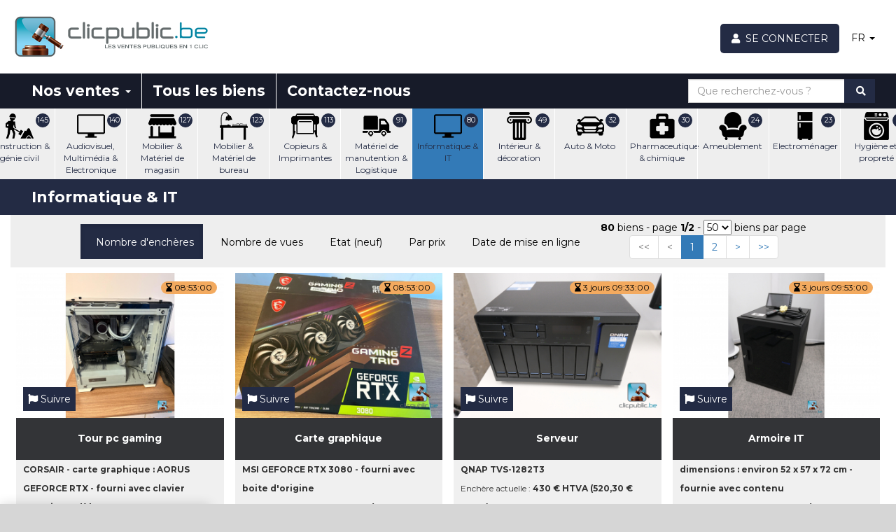

--- FILE ---
content_type: text/html; charset=utf-8
request_url: https://obelix.clicpublic.be/category/13/informatique-it
body_size: 32352
content:
<!DOCTYPE html>
<html xmlns="http://www.w3.org/1999/xhtml" xml:lang="fr" lang="fr">
    <head>
        <!-- Google Tag Manager -->
<script>(function(w,d,s,l,i){w[l]=w[l]||[];w[l].push({'gtm.start':
new Date().getTime(),event:'gtm.js'});var f=d.getElementsByTagName(s)[0],
j=d.createElement(s),dl=l!='dataLayer'?'&l='+l:'';j.async=true;j.src=
'https://www.googletagmanager.com/gtm.js?id='+i+dl;f.parentNode.insertBefore(j,f);
})(window,document,'script','dataLayer','GTM-PZ7W4QK');</script>
<!-- End Google Tag Manager --> 
        <meta http-equiv="Content-Type" content="text/html; charset=utf-8" />
        <meta name="title" content="Informatique &amp; IT  (80 biens au total) - Clicpublic.be, les ventes publiques en 1 clic." />
<meta name="viewport" content="width=device-width, initial-scale=1.0" />
        <link rel="preconnect" href="https://www.facebook.com">
        <link rel="preconnect" href="https://www.google-analytics.com">
        <link rel="preconnect" href="https://connect.facebook.net">
        <link rel="preconnect" href="https://www.googletagmanager.com">
         <link rel="preconnect" href="https://maxcdn.bootstrapcdn.com">
        <meta property="fb:app_id" content="616639901879361" />
         
        <title>Informatique &amp; IT  (80 biens au total) - Clicpublic.be, les ventes publiques en 1 clic.</title>
                    <meta name="robots" content="none" />
                <link rel="apple-touch-icon" sizes="57x57" href="https://d3bsbe39k8p2a0.cloudfront.net/apple-icon-57x57.png">
        <link rel="apple-touch-icon" sizes="60x60" href="https://d3bsbe39k8p2a0.cloudfront.net/apple-icon-60x60.png">
        <link rel="apple-touch-icon" sizes="72x72" href="https://d3bsbe39k8p2a0.cloudfront.net/apple-icon-72x72.png">
        <link rel="apple-touch-icon" sizes="76x76" href="https://d3bsbe39k8p2a0.cloudfront.net/apple-icon-76x76.png">
        <link rel="apple-touch-icon" sizes="114x114" href="https://d3bsbe39k8p2a0.cloudfront.net/apple-icon-114x114.png">
        <link rel="apple-touch-icon" sizes="120x120" href="https://d3bsbe39k8p2a0.cloudfront.net/apple-icon-120x120.png">
        <link rel="apple-touch-icon" sizes="144x144" href="https://d3bsbe39k8p2a0.cloudfront.net/apple-icon-144x144.png">
        <link rel="apple-touch-icon" sizes="152x152" href="https://d3bsbe39k8p2a0.cloudfront.net/apple-icon-152x152.png">
        <link rel="apple-touch-icon" sizes="180x180" href="https://d3bsbe39k8p2a0.cloudfront.net/apple-icon-180x180.png">
        <link rel="icon" type="image/png" sizes="192x192"  href="https://d3bsbe39k8p2a0.cloudfront.net/android-icon-192x192.png">
        <link rel="icon" type="image/png" sizes="32x32" href="https://d3bsbe39k8p2a0.cloudfront.net/favicon-32x32.png">
        <link rel="icon" type="image/png" sizes="96x96" href="https://d3bsbe39k8p2a0.cloudfront.net/favicon-96x96.png">
        <link rel="icon" type="image/png" sizes="16x16" href="https://d3bsbe39k8p2a0.cloudfront.net/favicon-16x16.png">
        <link rel="manifest" href="/manifest.json">
        <meta name="msapplication-TileColor" content="#0090A6">
        <meta name="msapplication-TileImage" content="https://d3bsbe39k8p2a0.cloudfront.net/ms-icon-144x144.png">
        <meta name="theme-color" content="#0090A6">
        <meta name="mobile-web-app-capable" content="yes">
        <meta name="apple-mobile-web-app-capable" content="yes">
        <meta name="apple-mobile-web-app-status-bar-style" content="#0090A6">
        <meta name="apple-mobile-web-app-title" content="Clicpublic">
                    <meta name="facebook-domain-verification" content="dovfjbt4rj3lairxlm21mgnrxbyfq3" /> 
            <link rel="alternate" href="https://www.clicpublic.be/category/13/informatique-it" hreflang="x-default" />
            <link rel="alternate" href="https://nl.clicpublic.be/category/13/informatique-it" hreflang="nl-BE" />
            <link rel="alternate" href="https://de.clicpublic.be/category/13/informatique-it" hreflang="de-BE" />
            <link rel="alternate" href="https://en.clicpublic.be/category/13/informatique-it" hreflang="en-BE" />
             <link rel="alternate" href="https://www.clicpublic.lu/category/13/informatique-it" hreflang="de-LU" />
            <link rel="alternate" href="https://fr.clicpublic.lu/category/13/informatique-it" hreflang="fr-LU" />
            <link rel="alternate" href="https://en.clicpublic.lu/category/13/informatique-it" hreflang="en-LU" />
            <link rel="alternate" href="https://nl.clicpublic.lu/category/13/informatique-it" hreflang="nl-LU" />
            <script id="mcjs">!function(c,h,i,m,p){m=c.createElement(h),p=c.getElementsByTagName(h)[0],m.async=1,m.src=i,p.parentNode.insertBefore(m,p)}(document,"script","https://chimpstatic.com/mcjs-connected/js/users/7244a3339309e3f80dbc5a38f/616bd08e8d888bf5f14c0d2e1.js");</script>
                <link rel="stylesheet" type="text/css" media="screen" href="https://d3bsbe39k8p2a0.cloudfront.net/css/new/bootstrap.css" />
<link rel="stylesheet" type="text/css" media="screen" href="/css/font-awesome-5.0.min.css" />
<link rel="stylesheet" type="text/css" media="screen" href="https://d3bsbe39k8p2a0.cloudfront.net/css/new/jquery-ui.min.css" />
<link rel="stylesheet" type="text/css" media="screen" href="https://d3bsbe39k8p2a0.cloudfront.net/css/new/jquery-ui.structure.min.css" />
<link rel="stylesheet" type="text/css" media="screen" href="https://d3bsbe39k8p2a0.cloudfront.net/css/new/owl-carousel/owl.carousel.min.css" />
<link rel="stylesheet" type="text/css" media="screen" href="https://d3bsbe39k8p2a0.cloudfront.net/css/new/owl-carousel/owl.theme.default.min.css" />
<link rel="stylesheet" type="text/css" media="screen" href="https://d3bsbe39k8p2a0.cloudfront.net/css/sweetalert2.min.css" />
<link rel="stylesheet" type="text/css" media="screen" href="https://d3bsbe39k8p2a0.cloudfront.net/css/new/main.css?v=1762429223" />
        <script>
            var labelDays = 'jours';
            var labelDay = 'jour';
            var labelHours = 'heures';
            var labelHour = 'heure';
            var labelMinutes = 'minutes';
            var labelMinute = 'minute';
            var labelSecondes = 'secondes';
            var labelSeconde = 'seconde';
        </script>
        <script type="text/javascript" src="https://d3bsbe39k8p2a0.cloudfront.net/js/jquery.3.5.1.min.js"></script>
        <script type="text/javascript" src="https://d3bsbe39k8p2a0.cloudfront.net/js/new/owl-carousel/owl.carousel.min.js"></script>
        <script type="text/javascript" src="https://d3bsbe39k8p2a0.cloudfront.net/js/new/owl-carousel/owl.carousel2.thumbs.min.js"></script>
        <script type="text/javascript" src="https://d3bsbe39k8p2a0.cloudfront.net/js/new/main.js"></script>
    </head>
    <body>
                <!-- Google Tag Manager (noscript) -->
        <noscript><iframe src="https://www.googletagmanager.com/ns.html?id=GTM-"
        height="0" width="0" style="display:none;visibility:hidden"></iframe></noscript>
        <!-- End Google Tag Manager (noscript) -->
                        <div class="container-fluid">        
            <div id="header" class="row">
    <div id="logo" class="col-xs-6">
        <button type="button" class="navbar-toggle collapsed pull-left" data-toggle="collapse" data-target="#navigation-menu-content" aria-expanded="false">
            <span class="sr-only">Toggle navigation</span>
            <i class="fa fa-bars" aria-hidden="true"></i>
        </button>
        <a href="/"><img class="logo-clicpublic" alt="Logo clicpublic" src="https://d3bsbe39k8p2a0.cloudfront.net/images/clic-be-fr.png" width="300" height="65" /></a>    </div>
    <div class="header-menu col-xs-6">
        <ul class="nav nav-pills pull-right">
                                    <li>
                        <a href="/show_login" class="btn btn-orange show_member_modal btn-login" style="border-radius: 5px !important;"  aria-label="Se connecter">
                            <i class="fa fa-user">&nbsp;</i> <span class="hidden-xs">Se connecter</span>
                        </a>
                </li>
                        <li>
                <a class="dropdown-toggle text-black" data-toggle="dropdown" href="#" role="button" aria-haspopup="true" aria-expanded="false">
                                            FR
                                        <span class="caret hidden-xs"></span>
                </a>
                <ul class="dropdown-menu">
                                            <li><a title="English" href="https://en.clicpublic.be/category/13/informatique-it">EN</a></li>
                        <li><a title="Français" href="https://www.clicpublic.be/category/13/informatique-it">FR</a></li>
                        <li><a title="Nederlands" href="https://nl.clicpublic.be/category/13/informatique-it">NL</a></li>
                        <li><a title="Deutsch" href="https://de.clicpublic.be/category/13/informatique-it">DE</a></li>
                                    </ul>
            </li>
        </ul>
    </div>
</div>
<script>
$(".navbar-toggle").click(function() {
    if($($(this).data('target')).hasClass('in'))
    {
        $('.category-nav').css('visibility', 'visible');
        $('.mainNavigation').css('visibility', 'hidden');
    }
    else
    {
        $('.category-nav').css('visibility', 'hidden');
        $('.mainNavigation').css('visibility', 'visible');
    }
});
</script>            <nav class="navbar navbar-default row mainNavigation">
    <div class="container-fluid">
        <div class="collapse navbar-collapse" id="navigation-menu-content"> 
            <ul class="nav navbar-nav">
                <li>
                    <a class="dropdown-toggle" data-toggle="dropdown" href="#" role="button" aria-haspopup="true" aria-expanded="false">
                        Nos ventes <span class="caret"></span>
                    </a>
                    <ul class="dropdown-menu">
                        <li><a href="/">En cours</a></li>
                        <li><a href="/sale/soon_available">À venir</a></li>
                        <li role="separator" class="divider"></li>
                        <li><a href="/sale/stock_in_trade">Nos fonds de commerce</a></li>
                    </ul>
                </li>
                <li class="goods">
                        <a href="/category">Tous les biens</a>                </li>
                <li>
                    <a href="/contact">Contactez-nous</a>                </li>
                            </ul>
            <div class="navbar-right">
                <form class="navbar-form hidden-md hidden-sm search-form" action="/product/search">
    <div class="input-group">
        <label for="result" class="sr-only">Que recherchez-vous ?</label>
        <input class="form-control" placeholder="Que recherchez-vous ?" id="result" type="text" name="result" aria-label="Que recherchez-vous ?">
        <span class="input-group-btn">
            <button type="submit" value="submit" class="btn btn-orange" title="Rechercher">
                &nbsp;<i class="fa fa-search" aria-hidden="true"></i>
            </button>
        </span>
    </div>
</form>
<button class="visible-md visible-sm btn btn-link open-searchbar" title="Rechercher">
    <i class="fa fa-2x fa-search" aria-hidden="true"></i>
</button>
<script>
$(".open-searchbar").click(function() {
    $(".search-form").toggleClass("hidden-md");
    $(".search-form").toggleClass("hidden-sm");
});
</script>            </div>
        </div>
        <div class="visible-xs-block">
            <div class="collapse navbar-collapse" id="collapse-member-account"> 
                <ul class="nav navbar-nav">
                                    </ul>
            </div>
        </div>
    </div>
</nav>            <div class="row sticky-margeable main-content">
                <div class="category-nav">
    <ul class="nav nav-pills">
                    <li class="col-md-1 ">
                <a href="/category/16/horeca-brasserie">
                    <span class="badge">551</span>
                    <img src="https://d3bsbe39k8p2a0.cloudfront.net/images/category/icon/horeca.png" alt="HoReCa &amp; brasserie" title="HoReCa &amp; brasserie" width="40" height="40" />                    <div class="catname hidden-sm hidden-xs hidden-md">HoReCa & brasserie</div>
                </a> 
            </li>
                    <li class="col-md-1 ">
                <a href="/category/18/sport-loisirs">
                    <span class="badge">532</span>
                    <img src="https://d3bsbe39k8p2a0.cloudfront.net/images/category/icon/sport.png" alt="Sport &amp; Loisirs" title="Sport &amp; Loisirs" width="40" height="40" />                    <div class="catname hidden-sm hidden-xs hidden-md">Sport & Loisirs</div>
                </a> 
            </li>
                    <li class="col-md-1 ">
                <a href="/category/44/outillage">
                    <span class="badge">200</span>
                    <img src="https://d3bsbe39k8p2a0.cloudfront.net/images/category/icon/tools.png" alt="Outillage" title="Outillage" width="40" height="40" />                    <div class="catname hidden-sm hidden-xs hidden-md">Outillage</div>
                </a> 
            </li>
                    <li class="col-md-1 ">
                <a href="/category/4/construction-genie-civil">
                    <span class="badge">145</span>
                    <img src="https://d3bsbe39k8p2a0.cloudfront.net/images/category/icon/worker-of-construction.png" alt="Construction &amp; génie civil" title="Construction &amp; génie civil" width="40" height="40" />                    <div class="catname hidden-sm hidden-xs hidden-md">Construction &
génie civil</div>
                </a> 
            </li>
                    <li class="col-md-1 ">
                <a href="/category/39/audiovisuel-multimedia-electronique">
                    <span class="badge">140</span>
                    <img src="https://d3bsbe39k8p2a0.cloudfront.net/images/category/icon/computer-screen.png" alt="Audiovisuel, Multimédia &amp; Electronique" title="Audiovisuel, Multimédia &amp; Electronique" width="40" height="40" />                    <div class="catname hidden-sm hidden-xs hidden-md">Audiovisuel,
Multimédia &
Electronique</div>
                </a> 
            </li>
                    <li class="col-md-1 ">
                <a href="/category/40/mobilier-materiel-magasin">
                    <span class="badge">127</span>
                    <img src="https://d3bsbe39k8p2a0.cloudfront.net/images/category/icon/mobilier.png" alt="Mobilier &amp; Matériel de magasin" title="Mobilier &amp; Matériel de magasin" width="40" height="40" />                    <div class="catname hidden-sm hidden-xs hidden-md">Mobilier & Matériel
de magasin</div>
                </a> 
            </li>
                    <li class="col-md-1 ">
                <a href="/category/25/mobilier-materiel-de-bureau">
                    <span class="badge">123</span>
                    <img src="https://d3bsbe39k8p2a0.cloudfront.net/images/category/icon/desk.png" alt="Mobilier &amp; Matériel de bureau" title="Mobilier &amp; Matériel de bureau" width="40" height="40" />                    <div class="catname hidden-sm hidden-xs hidden-md">Mobilier & Matériel
de bureau</div>
                </a> 
            </li>
                    <li class="col-md-1 ">
                <a href="/category/48/Copieurs-Imprimantes">
                    <span class="badge">113</span>
                    <img src="https://d3bsbe39k8p2a0.cloudfront.net/images/category/icon/printer.png" alt="Copieurs &amp; Imprimantes" title="Copieurs &amp; Imprimantes" width="40" height="40" />                    <div class="catname hidden-sm hidden-xs hidden-md">Copieurs &
Imprimantes</div>
                </a> 
            </li>
                    <li class="col-md-1 ">
                <a href="/category/23/materiel-de-manutention-logistique">
                    <span class="badge">91</span>
                    <img src="https://d3bsbe39k8p2a0.cloudfront.net/images/category/icon/delivery-truck.png" alt="Matériel de manutention &amp; Logistique" title="Matériel de manutention &amp; Logistique" width="40" height="40" />                    <div class="catname hidden-sm hidden-xs hidden-md">Matériel de
manutention &
Logistique</div>
                </a> 
            </li>
                    <li class="col-md-1 active">
                <a href="/category/13/informatique-it">
                    <span class="badge">80</span>
                    <img src="https://d3bsbe39k8p2a0.cloudfront.net/images/category/icon/computer-screen.png" alt="Informatique &amp; IT" title="Informatique &amp; IT" width="40" height="40" />                    <div class="catname hidden-sm hidden-xs hidden-md">Informatique & IT</div>
                </a> 
            </li>
                    <li class="col-md-1 ">
                <a href="/category/31/interieur-decoration">
                    <span class="badge">49</span>
                    <img src="https://d3bsbe39k8p2a0.cloudfront.net/images/category/icon/jonic-column.png" alt="Intérieur &amp; décoration" title="Intérieur &amp; décoration" width="40" height="40" />                    <div class="catname hidden-sm hidden-xs hidden-md">Intérieur &
décoration</div>
                </a> 
            </li>
                    <li class="col-md-1 ">
                <a href="/category/8/auto-moto">
                    <span class="badge">32</span>
                    <img src="https://d3bsbe39k8p2a0.cloudfront.net/images/category/icon/car.png" alt="Auto &amp; Moto" title="Auto &amp; Moto" width="40" height="40" />                    <div class="catname hidden-sm hidden-xs hidden-md">Auto & Moto</div>
                </a> 
            </li>
                    <li class="col-md-1 ">
                <a href="/category/6/pharmaceutique-chimique">
                    <span class="badge">30</span>
                    <img src="https://d3bsbe39k8p2a0.cloudfront.net/images/category/icon/healthcare.png" alt="Pharmaceutique &amp; chimique" title="Pharmaceutique &amp; chimique" width="40" height="40" />                    <div class="catname hidden-sm hidden-xs hidden-md">Pharmaceutique &
chimique</div>
                </a> 
            </li>
                    <li class="col-md-1 ">
                <a href="/category/15/ameublement">
                    <span class="badge">24</span>
                    <img src="https://d3bsbe39k8p2a0.cloudfront.net/images/category/icon/armchair.png" alt="Ameublement" title="Ameublement" width="40" height="40" />                    <div class="catname hidden-sm hidden-xs hidden-md">Ameublement</div>
                </a> 
            </li>
                    <li class="col-md-1 ">
                <a href="/category/26/electromenager">
                    <span class="badge">23</span>
                    <img src="https://d3bsbe39k8p2a0.cloudfront.net/images/category/icon/fridge.png" alt="Electroménager" title="Electroménager" width="40" height="40" />                    <div class="catname hidden-sm hidden-xs hidden-md">Electroménager</div>
                </a> 
            </li>
                    <li class="col-md-1 ">
                <a href="/category/29/hygiene-et-proprete">
                    <span class="badge">23</span>
                    <img src="https://d3bsbe39k8p2a0.cloudfront.net/images/category/icon/washing-machine.png" alt="Hygiène et propreté" title="Hygiène et propreté" width="40" height="40" />                    <div class="catname hidden-sm hidden-xs hidden-md">Hygiène et
propreté</div>
                </a> 
            </li>
                    <li class="col-md-1 ">
                <a href="/category/7/mode-habillement">
                    <span class="badge">19</span>
                    <img src="https://d3bsbe39k8p2a0.cloudfront.net/images/category/icon/clothes.png" alt="Mode &amp; Habillement " title="Mode &amp; Habillement " width="40" height="40" />                    <div class="catname hidden-sm hidden-xs hidden-md">Mode & Habillement </div>
                </a> 
            </li>
                    <li class="col-md-1 ">
                <a href="/category/28/luminaires">
                    <span class="badge">19</span>
                    <img src="https://d3bsbe39k8p2a0.cloudfront.net/images/category/icon/light.png" alt="Luminaires" title="Luminaires" width="40" height="40" />                    <div class="catname hidden-sm hidden-xs hidden-md">Luminaires</div>
                </a> 
            </li>
                    <li class="col-md-1 ">
                <a href="/category/45/camions-utilitaires-remorques">
                    <span class="badge">18</span>
                    <img src="https://d3bsbe39k8p2a0.cloudfront.net/images/category/icon/delivery-truck.png" alt="Camions, Utilitaires &amp; Remorques" title="Camions, Utilitaires &amp; Remorques" width="40" height="40" />                    <div class="catname hidden-sm hidden-xs hidden-md">Camions, Utilitaires
& Remorques</div>
                </a> 
            </li>
                    <li class="col-md-1 ">
                <a href="/category/14/imprimerie-industrie-graphique">
                    <span class="badge">15</span>
                    <img src="https://d3bsbe39k8p2a0.cloudfront.net/images/category/icon/printer.png" alt="Imprimerie, industrie graphique" title="Imprimerie, industrie graphique" width="40" height="40" />                    <div class="catname hidden-sm hidden-xs hidden-md">Imprimerie,
industrie graphique</div>
                </a> 
            </li>
                    <li class="col-md-1 ">
                <a href="/category/27/garage-carrosserie">
                    <span class="badge">9</span>
                    <img src="https://d3bsbe39k8p2a0.cloudfront.net/images/category/icon/garage.png" alt="Garage - Carrosserie" title="Garage - Carrosserie" width="40" height="40" />                    <div class="catname hidden-sm hidden-xs hidden-md">Garage - Carrosserie</div>
                </a> 
            </li>
                    <li class="col-md-1 ">
                <a href="/category/33/industrie-du-textile">
                    <span class="badge">8</span>
                    <img src="https://d3bsbe39k8p2a0.cloudfront.net/images/category/icon/clothes.png" alt="Industrie du textile" title="Industrie du textile" width="40" height="40" />                    <div class="catname hidden-sm hidden-xs hidden-md">Industrie du textile</div>
                </a> 
            </li>
                    <li class="col-md-1 ">
                <a href="/category/19/sante-materiel-medical">
                    <span class="badge">6</span>
                    <img src="https://d3bsbe39k8p2a0.cloudfront.net/images/category/icon/healthcare.png" alt="Santé &amp; Matériel Medical" title="Santé &amp; Matériel Medical" width="40" height="40" />                    <div class="catname hidden-sm hidden-xs hidden-md">Santé & Matériel
Medical</div>
                </a> 
            </li>
                    <li class="col-md-1 ">
                <a href="/category/2/horticulture-jardins">
                    <span class="badge">5</span>
                    <img src="https://d3bsbe39k8p2a0.cloudfront.net/images/category/icon/garden.png" alt="Horticulture &amp; jardins" title="Horticulture &amp; jardins" width="40" height="40" />                    <div class="catname hidden-sm hidden-xs hidden-md">Horticulture &
jardins</div>
                </a> 
            </li>
                    <li class="col-md-1 ">
                <a href="/category/10/telephonie">
                    <span class="badge">5</span>
                    <img src="https://d3bsbe39k8p2a0.cloudfront.net/images/category/icon/phone.png" alt="Téléphonie" title="Téléphonie" width="40" height="40" />                    <div class="catname hidden-sm hidden-xs hidden-md">Téléphonie</div>
                </a> 
            </li>
                    <li class="col-md-1 ">
                <a href="/category/3/collections-arts-antiquites">
                    <span class="badge">4</span>
                    <img src="https://d3bsbe39k8p2a0.cloudfront.net/images/category/icon/amphora.png" alt="Arts, Antiquités &amp; Collections" title="Arts, Antiquités &amp; Collections" width="40" height="40" />                    <div class="catname hidden-sm hidden-xs hidden-md">Arts, Antiquités &
Collections</div>
                </a> 
            </li>
                    <li class="col-md-1 ">
                <a href="/category/53/signalisation-et-securite">
                    <span class="badge">4</span>
                    <img src="https://d3bsbe39k8p2a0.cloudfront.net/images/category/icon/cone.png" alt="Signalisation et sécurité " title="Signalisation et sécurité " width="40" height="40" />                    <div class="catname hidden-sm hidden-xs hidden-md">Signalisation et
sécurité </div>
                </a> 
            </li>
                    <li class="col-md-1 ">
                <a href="/category/21/materiel-industriel">
                    <span class="badge">3</span>
                    <img src="https://d3bsbe39k8p2a0.cloudfront.net/images/category/icon/industrial.png" alt="Matériel industriel" title="Matériel industriel" width="40" height="40" />                    <div class="catname hidden-sm hidden-xs hidden-md">Matériel industriel</div>
                </a> 
            </li>
                    <li class="col-md-1 ">
                <a href="/category/5/travail-du-bois-du-metal">
                    <span class="badge">2</span>
                    <img src="https://d3bsbe39k8p2a0.cloudfront.net/images/category/icon/carpenter-working.png" alt="Travail du bois &amp; du métal " title="Travail du bois &amp; du métal " width="40" height="40" />                    <div class="catname hidden-sm hidden-xs hidden-md">Travail du bois & du
métal </div>
                </a> 
            </li>
                    <li class="col-md-1 ">
                <a href="/category/11/metallurgie">
                    <span class="badge">2</span>
                    <img src="https://d3bsbe39k8p2a0.cloudfront.net/images/category/icon/metal.png" alt="Métallurgie" title="Métallurgie" width="40" height="40" />                    <div class="catname hidden-sm hidden-xs hidden-md">Métallurgie</div>
                </a> 
            </li>
                    <li class="col-md-1 ">
                <a href="/category/43/machines-agricoles">
                    <span class="badge">2</span>
                    <img src="https://d3bsbe39k8p2a0.cloudfront.net/images/category/icon/tractor.png" alt="Machines agricoles" title="Machines agricoles" width="40" height="40" />                    <div class="catname hidden-sm hidden-xs hidden-md">Machines agricoles</div>
                </a> 
            </li>
                    <li class="col-md-1 ">
                <a href="/category/41/engins-de-manutention">
                    <span class="badge">1</span>
                    <img src="https://d3bsbe39k8p2a0.cloudfront.net/images/category/icon/manutention.png" alt="Engins de manutention" title="Engins de manutention" width="40" height="40" />                    <div class="catname hidden-sm hidden-xs hidden-md">Engins de
manutention</div>
                </a> 
            </li>
                    <li class="col-md-1 ">
                <a href="/category/52/puericulture-et-articles-pour-enfants">
                    <span class="badge">1</span>
                    <img src="https://d3bsbe39k8p2a0.cloudfront.net/images/category/icon/baby.png" alt="Puériculture et articles pour enfants " title="Puériculture et articles pour enfants " width="40" height="40" />                    <div class="catname hidden-sm hidden-xs hidden-md">Puériculture et
articles pour
enfants </div>
                </a> 
            </li>
                    <li class="col-md-1 ">
                <a href="/category/54/bijoux">
                    <span class="badge">1</span>
                    <img src="https://d3bsbe39k8p2a0.cloudfront.net/images/category/icon/diamond-outline.png" alt="Bijoux" title="Bijoux" width="40" height="40" />                    <div class="catname hidden-sm hidden-xs hidden-md">Bijoux</div>
                </a> 
            </li>
            </ul>
</div>
<script>
var category_nav_pos_y = 0;

$(document).ready(function() {
    category_nav_pos_y = $('.category-nav').offset().top;

    let activeCategory = document.querySelector(".col-md-1.active");
    if (activeCategory) {
        let container = activeCategory.parentElement; // La div qui contient la liste scrollable
        let containerRect = container.getBoundingClientRect();
        let activeRect = activeCategory.getBoundingClientRect();

        // Calculer le décalage pour centrer l'élément actif
        let scrollLeftValue = activeCategory.offsetLeft - (container.clientWidth / 2) + (activeCategory.clientWidth / 2);
        
        // Appliquer le scroll
        container.scrollTo({ left: scrollLeftValue, behavior: "smooth" });
    }


});
$(window).resize(function(e) {
    let $category_box = $('.category-nav:not(.sticky)');
    if($category_box.length)
    {
        category_nav_pos_y = $category_box.offset().top;
    }
});
$(window).scroll(function(e) {
    let offset = (window.innerWidth < 768) ? 50 : 0;
    if(window.pageYOffset + offset > category_nav_pos_y) {
        $('.category-nav').addClass("sticky");

        let marginParent = 131;
        if(window.innerWidth < 768)
        {
            marginParent = 67;
        }
        else if(window.innerWidth < 992)
        {
            marginParent = 70;
        }
        else if(window.innerWidth < 1200)
        {
            marginParent = 80;
        }

        $('.category-nav').parent().css('margin-top', marginParent);
        $('.catname').hide();
    }
    else {
        $('.category-nav').removeClass("sticky");
        $('.category-nav').parent().css('margin-top', 0);
        $('.catname').show();
    }
});
</script><div class="sales-grid">
        <div class="title">Informatique &amp; IT</div>
    <div class="label-row-sales showProducts col-md-12">  
        <div class="productArea label-row filter">
            <div class="filter">
                <div class="hidden-xs visible-lg visible-md visible-sm text-center">
                    	<button rel="bid_asc" data="bid_desc" class="btn tri btn-orange active" style="height: 50px;">
		<i class="fa fa-sort-numeric-desc">&nbsp;</i>
		Nombre d&#039;enchères	</button>
                        	<button rel="consult_asc" data="consult_asc" class="btn tri " style="height: 50px;">
		<i class="fa fa-sort-numeric-asc">&nbsp;</i>
		Nombre de vues	</button>
                    <button rel="neuf" data="neuf" class="btn tri " style="height: 50px;">
                        <i class="fa fa-sort-amount-asc">&nbsp;</i>
                        Etat (neuf)                    </button>
                    	<button rel="prix_asc" data="prix_asc" class="btn tri " style="height: 50px;">
		<i class="fa fa-sort-numeric-asc">&nbsp;</i>
		Par prix	</button>
                    	<button rel="id_asc" data="id_asc" class="btn tri " style="height: 50px;">
		<i class="fa fa-sort-numeric-asc">&nbsp;</i>
		Date de mise en ligne	</button>
                                            <div class="btn my_pager">
	<div class="pagination_desc">
	  <strong>80</strong> biens	 
	        - page <strong>1/2</strong> - <select class="changelimit page-link" aria-label="Nombre de biens par page">
          <option value="10" >10</option>
          <option value="20" >20</option>
          <option value="50" selected>50</option>
      </select>
      biens par page	  	</div>
  <ul class="pagination justify-content-center" style="margin:0;">
    <li class="page-item disabled"><a class="page-link" href="/category?sale=&c=13&tri=bid_desc&page=1">&lt;&lt;</a></li>
    <li class="page-item disabled"><a class="page-link" href="/category?sale=&c=13&tri=bid_desc&page=1">&lt;</a></li>
                   <li class="page-item active"><a class="page-link" href="#">1</a></li>
                	<li class="page-item"><a class="page-link" href="/category?sale=&tri=bid_desc&c=13&page=2">2</a></li>
          <li class="page-item"><a class="page-link" href="/category?sale=&tri=bid_desc&c=13&page=2">&gt;</a></li>
    <li class="page-item"><a class="page-link" href="/category?sale=&tri=bid_desc&c=13&page=2">&gt;&gt;</a></li>
    </li>
  </ul>
</div>
<script>
  $('.changelimit').on('change',function() {
    document.location.href='/category?sale=&c=13&limit='+$(this).val();
  });
</script>                                        <button rel="1" class="btn btn-orange pull-right display_change disabled" disabled="disabled"><i class="fa fa-th"></i></button>
                    <button rel="2" class="btn btn-orange pull-right display_change " ><i class="fa fa-list"></i></button>
                </div>
                <form id="filter_form" method="post" action="" class="visible-xs hidden-lg hidden-md hidden-sm">
                                              <div class="btn my_pager">
	<div class="pagination_desc">
	  <strong>80</strong> biens	 
	        - page <strong>1/2</strong> - <select class="changelimit page-link" aria-label="Nombre de biens par page">
          <option value="10" >10</option>
          <option value="20" >20</option>
          <option value="50" selected>50</option>
      </select>
      biens par page	  	</div>
  <ul class="pagination justify-content-center" style="margin:0;">
    <li class="page-item disabled"><a class="page-link" href="/category?sale=&c=13&tri=bid_desc&page=1">&lt;&lt;</a></li>
    <li class="page-item disabled"><a class="page-link" href="/category?sale=&c=13&tri=bid_desc&page=1">&lt;</a></li>
                   <li class="page-item active"><a class="page-link" href="#">1</a></li>
                	<li class="page-item"><a class="page-link" href="/category?sale=&tri=bid_desc&c=13&page=2">2</a></li>
          <li class="page-item"><a class="page-link" href="/category?sale=&tri=bid_desc&c=13&page=2">&gt;</a></li>
    <li class="page-item"><a class="page-link" href="/category?sale=&tri=bid_desc&c=13&page=2">&gt;&gt;</a></li>
    </li>
  </ul>
</div>
<script>
  $('.changelimit').on('change',function() {
    document.location.href='/category?sale=&c=13&limit='+$(this).val();
  });
</script>                                        <div class="input-group col-xs-12">
                        <span class="input-group-addon" id="input-group-filter"><label for="select_filter">Filtrer par</label></span>
                        <select id="select_filter" class="form-control tri">
                            <option value="bid_desc" selected='selected'>Nombre d'enchères</option>
                            <option value="consult" >Nombre de vues</option>
                            <option value="created" >Date de création</option>
                            <option value="end" >Date de clôture</option>
                            <option value="neuf" >Etat (neuf)</option>
                            <option value="prix_asc" >Par prix (Croissant)</option>
                            <option value="prix_desc" >Par prix (Décroissant)</option>
                            <option value="id_asc" >Par date de mise en ligne (Croissant)</option>
                            <option value="id_desc" >Par date de mise en ligne (Décroissant)</option>
                        </select>
                    </div>
                </form>
            </div>
        </div>
                    <div class="col-xs-12 col-sm-4 col-md-4 col-lg-3 productGlobalGrid productArea productArea-leftColumn" id="product_221455" style="">
            <div class="col-xs-12 col-lg-12 no-padding">
	<a class="consult_product_221455 sitelink" href="https://obelix.clicpublic.be/product/tour-pc-gaming_221455.html">
		<img src="https://d3bsbe39k8p2a0.cloudfront.net/images/blank.png" width="330" height="230" data-src="https://d3bsbe39k8p2a0.cloudfront.net/images/product/2/2/1/4/5/5/1_330x230.jpg" class="img-responsive" style="margin: 0px auto;width:100%;" alt="Tour pc gaming ">
	</a>
			<div class="endOfSale">
			<span class="badge badge-warning">
				<i class="fa fa-hourglass-end" aria-hidden="true"></i> 
				<input type="hidden" class="expireForProduct221455" value="Sun Jan 18 2026 21:00:00 +0100" />
				<span class="countdownForProduct221455">environ 9 heures</span>
<script>
		$(document).ready(function() {
		var timeExpireIn = $('.expireForProduct221455').val();
		initializeClock('221455', $('.countdownForProduct221455'), timeExpireIn);
		function checkTimeEnd() {
			$.ajax({
				url: '/product/remaining_time',
				data: {id: '221455'},
			})
			.done(function() {})
			.fail(function() {})
			.always(function(data) {
				var response = JSON.parse(data);
				if(response.time <= 300 && response.nb_enchere != $('#product_221455').find('.nb_bid').val()) {
					var reqProductInfo = null;
					$this = $('#modalBid-221455');
					reqProductInfo = $.ajax({
						url: '/product/resume_product',
						data: {
							_csrf_token: 'ad7b44a295a53ce334cff931b7add419', 
							product_id: '221455', 
						},
						context: $this,
						beforeSend: function() {
							if(reqProductInfo) {
								reqProductInfo.abort();
							}
							$this.html('<p class="saving"><span><i class="fa fa-circle">&nbsp;</i></span><span><i class="fa fa-circle">&nbsp;</i></span><span><i class="fa fa-circle">&nbsp;</i></span></p>');
							$this.attr('disabled', 'disabled').prop('disabled', true).addClass('disabled');
							$('#product_221455').find('.infoandbuttons').css('opacity', '0.5');
						}
					})
					.always(function(data) {
						$('#product_221455').find('div.buttons button').html('Enchérir');
						$('#product_221455').find('div.buttons button').removeAttr('disabled').removeProp('disabled').removeClass('disabled');
						$('#product_221455').find('.infoandbuttons').css('opacity', '1');
						if(data) {
							var response = JSON.parse(data);
							$('#product_221455').find('span[cp-data="actual_bid"]').html('<strong>'+response.actual_bid+'</strong>');
							$('#product_221455').find('span[cp-data="nb_enchere"]').html('<strong>'+response.nb_enchere+'</strong>');
							$('.expireForProduct221455').val(response.expire_product);
							$('#product_221455').find('p.message_bid').html(response.message);
							clearInterval(window['timeinterval221455']);
							var timeExpireIn = $('.expireForProduct221455').val();
							initializeClock('221455', $('.countdownForProduct221455'), timeExpireIn);
						}
					});
				}
			}); 
		}
					setInterval(checkTimeEnd, 150000);
			});
	</script>		</div>
		<div class="follow">
		<button class="btn btn-orange follow_221455">
			<i class="fa fa-flag" aria-hidden="true"></i> Suivre		</button>
	</div>
</div>

<div class="col-xs-12 col-lg-12 text-center bid-grid-product">
	<h5 style="">Tour pc gaming </h5>
	</div>

<div class="col-xs-12 col-lg-12 infoandbuttons no-padding">
	<div class="globalGridTitreInfoProduct">
		<div class="infoGridProduct">
			<p class="no-margin no-padding">
				<span class="shortDesc">CORSAIR  - carte graphique : AORUS GEFORCE RTX  - fourni avec clavier Corsair, modèle : K55 RBG </span>
			</p>
						<p class="no-margin no-padding">
																						<span>Enchère actuelle : <span cp-data="actual_bid"><strong>1 100 € HTVA (1 331 € TVAC)</strong></span></span><br />
																													<span>Nombre d'enchère(s) <span cp-data="nb_enchere"><strong>40</strong></span></span><br />
							<input type="hidden" class="nb_bid" value="40" />
												<span>Référence : <strong>J-11375-1</strong></span>
																			<p class="text-center message_bid"></p>
																		</p>
		</div>
	</div>
	<div class="buttons">
		<a class="btn btn-orange sitelink col-xs-6 col-lg-6 pull-left consult_product_221455" href="https://obelix.clicpublic.be/product/tour-pc-gaming_221455.html" style="border-right: 1px solid #f0f0f0">
			Consulter		</a>
									<button class="btn btn-orange col-xs-6 col-lg-6 pull-right" style="border-left: 1px solid #f0f0f0" id="modalBid-221455">Enchérir</button>
						</div>
</div>
<script>
	$(function() {
		$('[data-toggle="tooltip"]').tooltip();

		$('#modalBid-221455').on('click', function(event) {
							swal({
					title: "Vous devez être connecté pour pouvoir effectuer cette action !",
					type: 'error',
					onClose: function() {
						$("html, body").animate({scrollTop: 0}, 1000);

						url = '/show_login';
						$.showModal(url);

						deleteCookie('consult_product');
						deleteCookie('consult_sale');
						deleteCookie('ids_product');
						deleteCookie('tri');
						setCookie('consult_product', '221455', 1);
						setCookie('consult_sale', '11375', 1);
					}
				});
				return false;
						var url = '/product/modal_bid?_csrf_token=ad7b44a295a53ce334cff931b7add419&product_id=221455';
			if(url) {
				$.showModal(url, event);
			}
			return false;
		});
		var reqFollow = null; 
$('.follow_221455, .no_follow_221455').on('click', function() {

	reqFollow = $.ajax({
		url: '/follow',
		data: {product_id: '221455', _csrf_token: 'ad7b44a295a53ce334cff931b7add419'},
		context: this,
		beforeSend: function() {
			if(reqFollow) {
				reqFollow.abort();
			}

			$(this).html('<i class="fa fa-cog fa-spin fa-fw"></i>');

			$(this).attr('disabled', 'disabled').prop('disabled', true).addClass('disabled');
			$('[data-toggle="tooltip"]').tooltip('hide');
		}
	})
	.done(function() {
		$(this).removeAttr('disabled').removeProp('disabled').removeClass('disabled');
	})
	.fail(function() {

	})
	.always(function(data) {
		$(this).html('<i class="fa fa-flag" aria-hidden="true"></i>');

		if(data) {
			if(data == 'ok') {
				if($(this).hasClass('follow_221455')) {
					$(this).removeClass('follow_221455').addClass('no_follow_221455');
					$(this).removeClass('btn-orange').addClass('btn-grey');
					$(this).attr('data-original-title', 'Ne plus suivre');
					$(this).append(' Ne plus suivre');
				}
				else {
					$(this).removeClass('no_follow_221455').addClass('follow_221455');
					$(this).removeClass('btn-grey').addClass('btn-orange');
					$(this).attr('data-original-title', 'Suivre');
					$(this).append(' Suivre');
				}
			}
			else if(data == 'product_not_exist') {
				swal('Error', 'Produit inconnu', "error");
			}
			else if(data == 'user_not_login') {
				swal('Vous devez être connecté pour pouvoir effectuer cette action !', '', "error");

				$("html, body").animate({scrollTop: 0}, 1000);

				url = '/show_login';
				$.showModal(url);
			}
		}
	});
});				
			$('.consult_product_221455, .productTitle.product_221455').on('click', function() {
				deleteCookie('consult_product');
				deleteCookie('consult_sale');
				deleteCookie('ids_product');
				setCookie('consult_product', '221455', 1);
				setCookie('consult_sale', '11375', 1);
				setCookie('tri', $(this).closest('.showSales, .showProducts').find('.tri.active').attr('data'), 1);
				var ids = [];
				$(this).closest('.showSales, .showProducts').find('.productTitle').each(function() {
					ids.push($(this).attr('rel'));
				});
				var uniqueIds = [];
				$.each(ids, function(i, el){
					if($.inArray(el, uniqueIds) === -1) uniqueIds.push(el);
				});
				setCookie('ids_product', uniqueIds);
			});
			});
</script>        </div>
        <div class="row gridSeparator col-xs-12 hidden-sm hidden-md hidden-lg"></div>
                <div class="col-xs-12 col-sm-4 col-md-4 col-lg-3 productGlobalGrid productArea productArea-leftColumn" id="product_221457" style="">
            <div class="col-xs-12 col-lg-12 no-padding">
	<a class="consult_product_221457 sitelink" href="https://obelix.clicpublic.be/product/carte-graphique_221457.html">
		<img src="https://d3bsbe39k8p2a0.cloudfront.net/images/blank.png" width="330" height="230" data-src="https://d3bsbe39k8p2a0.cloudfront.net/images/product/2/2/1/4/5/7/1_330x230.jpg" class="img-responsive" style="margin: 0px auto;width:100%;" alt="Carte graphique ">
	</a>
			<div class="endOfSale">
			<span class="badge badge-warning">
				<i class="fa fa-hourglass-end" aria-hidden="true"></i> 
				<input type="hidden" class="expireForProduct221457" value="Sun Jan 18 2026 21:00:00 +0100" />
				<span class="countdownForProduct221457">environ 9 heures</span>
<script>
		$(document).ready(function() {
		var timeExpireIn = $('.expireForProduct221457').val();
		initializeClock('221457', $('.countdownForProduct221457'), timeExpireIn);
		function checkTimeEnd() {
			$.ajax({
				url: '/product/remaining_time',
				data: {id: '221457'},
			})
			.done(function() {})
			.fail(function() {})
			.always(function(data) {
				var response = JSON.parse(data);
				if(response.time <= 300 && response.nb_enchere != $('#product_221457').find('.nb_bid').val()) {
					var reqProductInfo = null;
					$this = $('#modalBid-221457');
					reqProductInfo = $.ajax({
						url: '/product/resume_product',
						data: {
							_csrf_token: 'ad7b44a295a53ce334cff931b7add419', 
							product_id: '221457', 
						},
						context: $this,
						beforeSend: function() {
							if(reqProductInfo) {
								reqProductInfo.abort();
							}
							$this.html('<p class="saving"><span><i class="fa fa-circle">&nbsp;</i></span><span><i class="fa fa-circle">&nbsp;</i></span><span><i class="fa fa-circle">&nbsp;</i></span></p>');
							$this.attr('disabled', 'disabled').prop('disabled', true).addClass('disabled');
							$('#product_221457').find('.infoandbuttons').css('opacity', '0.5');
						}
					})
					.always(function(data) {
						$('#product_221457').find('div.buttons button').html('Enchérir');
						$('#product_221457').find('div.buttons button').removeAttr('disabled').removeProp('disabled').removeClass('disabled');
						$('#product_221457').find('.infoandbuttons').css('opacity', '1');
						if(data) {
							var response = JSON.parse(data);
							$('#product_221457').find('span[cp-data="actual_bid"]').html('<strong>'+response.actual_bid+'</strong>');
							$('#product_221457').find('span[cp-data="nb_enchere"]').html('<strong>'+response.nb_enchere+'</strong>');
							$('.expireForProduct221457').val(response.expire_product);
							$('#product_221457').find('p.message_bid').html(response.message);
							clearInterval(window['timeinterval221457']);
							var timeExpireIn = $('.expireForProduct221457').val();
							initializeClock('221457', $('.countdownForProduct221457'), timeExpireIn);
						}
					});
				}
			}); 
		}
					setInterval(checkTimeEnd, 150000);
			});
	</script>		</div>
		<div class="follow">
		<button class="btn btn-orange follow_221457">
			<i class="fa fa-flag" aria-hidden="true"></i> Suivre		</button>
	</div>
</div>

<div class="col-xs-12 col-lg-12 text-center bid-grid-product">
	<h5 style="">Carte graphique </h5>
	</div>

<div class="col-xs-12 col-lg-12 infoandbuttons no-padding">
	<div class="globalGridTitreInfoProduct">
		<div class="infoGridProduct">
			<p class="no-margin no-padding">
				<span class="shortDesc">MSI GEFORCE RTX 3080 - fourni avec boite d'origine  </span>
			</p>
						<p class="no-margin no-padding">
																						<span>Enchère actuelle : <span cp-data="actual_bid"><strong>330 € HTVA (399,30 € TVAC)</strong></span></span><br />
																													<span>Nombre d'enchère(s) <span cp-data="nb_enchere"><strong>29</strong></span></span><br />
							<input type="hidden" class="nb_bid" value="29" />
												<span>Référence : <strong>J-11375-2</strong></span>
																			<p class="text-center message_bid"></p>
																		</p>
		</div>
	</div>
	<div class="buttons">
		<a class="btn btn-orange sitelink col-xs-6 col-lg-6 pull-left consult_product_221457" href="https://obelix.clicpublic.be/product/carte-graphique_221457.html" style="border-right: 1px solid #f0f0f0">
			Consulter		</a>
									<button class="btn btn-orange col-xs-6 col-lg-6 pull-right" style="border-left: 1px solid #f0f0f0" id="modalBid-221457">Enchérir</button>
						</div>
</div>
<script>
	$(function() {
		$('[data-toggle="tooltip"]').tooltip();

		$('#modalBid-221457').on('click', function(event) {
							swal({
					title: "Vous devez être connecté pour pouvoir effectuer cette action !",
					type: 'error',
					onClose: function() {
						$("html, body").animate({scrollTop: 0}, 1000);

						url = '/show_login';
						$.showModal(url);

						deleteCookie('consult_product');
						deleteCookie('consult_sale');
						deleteCookie('ids_product');
						deleteCookie('tri');
						setCookie('consult_product', '221457', 1);
						setCookie('consult_sale', '11375', 1);
					}
				});
				return false;
						var url = '/product/modal_bid?_csrf_token=ad7b44a295a53ce334cff931b7add419&product_id=221457';
			if(url) {
				$.showModal(url, event);
			}
			return false;
		});
		var reqFollow = null; 
$('.follow_221457, .no_follow_221457').on('click', function() {

	reqFollow = $.ajax({
		url: '/follow',
		data: {product_id: '221457', _csrf_token: 'ad7b44a295a53ce334cff931b7add419'},
		context: this,
		beforeSend: function() {
			if(reqFollow) {
				reqFollow.abort();
			}

			$(this).html('<i class="fa fa-cog fa-spin fa-fw"></i>');

			$(this).attr('disabled', 'disabled').prop('disabled', true).addClass('disabled');
			$('[data-toggle="tooltip"]').tooltip('hide');
		}
	})
	.done(function() {
		$(this).removeAttr('disabled').removeProp('disabled').removeClass('disabled');
	})
	.fail(function() {

	})
	.always(function(data) {
		$(this).html('<i class="fa fa-flag" aria-hidden="true"></i>');

		if(data) {
			if(data == 'ok') {
				if($(this).hasClass('follow_221457')) {
					$(this).removeClass('follow_221457').addClass('no_follow_221457');
					$(this).removeClass('btn-orange').addClass('btn-grey');
					$(this).attr('data-original-title', 'Ne plus suivre');
					$(this).append(' Ne plus suivre');
				}
				else {
					$(this).removeClass('no_follow_221457').addClass('follow_221457');
					$(this).removeClass('btn-grey').addClass('btn-orange');
					$(this).attr('data-original-title', 'Suivre');
					$(this).append(' Suivre');
				}
			}
			else if(data == 'product_not_exist') {
				swal('Error', 'Produit inconnu', "error");
			}
			else if(data == 'user_not_login') {
				swal('Vous devez être connecté pour pouvoir effectuer cette action !', '', "error");

				$("html, body").animate({scrollTop: 0}, 1000);

				url = '/show_login';
				$.showModal(url);
			}
		}
	});
});				
			$('.consult_product_221457, .productTitle.product_221457').on('click', function() {
				deleteCookie('consult_product');
				deleteCookie('consult_sale');
				deleteCookie('ids_product');
				setCookie('consult_product', '221457', 1);
				setCookie('consult_sale', '11375', 1);
				setCookie('tri', $(this).closest('.showSales, .showProducts').find('.tri.active').attr('data'), 1);
				var ids = [];
				$(this).closest('.showSales, .showProducts').find('.productTitle').each(function() {
					ids.push($(this).attr('rel'));
				});
				var uniqueIds = [];
				$.each(ids, function(i, el){
					if($.inArray(el, uniqueIds) === -1) uniqueIds.push(el);
				});
				setCookie('ids_product', uniqueIds);
			});
			});
</script>        </div>
        <div class="row gridSeparator col-xs-12 hidden-sm hidden-md hidden-lg"></div>
                <div class="col-xs-12 col-sm-4 col-md-4 col-lg-3 productGlobalGrid productArea productArea-leftColumn" id="product_221560" style="">
            <div class="col-xs-12 col-lg-12 no-padding">
	<a class="consult_product_221560 sitelink" href="https://obelix.clicpublic.be/product/serveur_221560.html">
		<img src="https://d3bsbe39k8p2a0.cloudfront.net/images/blank.png" width="330" height="230" data-src="https://d3bsbe39k8p2a0.cloudfront.net/images/product/2/2/1/5/6/0/1_330x230.JPG" class="img-responsive" style="margin: 0px auto;width:100%;" alt="Serveur">
	</a>
			<div class="endOfSale">
			<span class="badge badge-warning">
				<i class="fa fa-hourglass-end" aria-hidden="true"></i> 
				<input type="hidden" class="expireForProduct221560" value="Wed Jan 21 2026 21:40:00 +0100" />
				<span class="countdownForProduct221560">3 jours</span>
<script>
		$(document).ready(function() {
		var timeExpireIn = $('.expireForProduct221560').val();
		initializeClock('221560', $('.countdownForProduct221560'), timeExpireIn);
		function checkTimeEnd() {
			$.ajax({
				url: '/product/remaining_time',
				data: {id: '221560'},
			})
			.done(function() {})
			.fail(function() {})
			.always(function(data) {
				var response = JSON.parse(data);
				if(response.time <= 300 && response.nb_enchere != $('#product_221560').find('.nb_bid').val()) {
					var reqProductInfo = null;
					$this = $('#modalBid-221560');
					reqProductInfo = $.ajax({
						url: '/product/resume_product',
						data: {
							_csrf_token: 'ad7b44a295a53ce334cff931b7add419', 
							product_id: '221560', 
						},
						context: $this,
						beforeSend: function() {
							if(reqProductInfo) {
								reqProductInfo.abort();
							}
							$this.html('<p class="saving"><span><i class="fa fa-circle">&nbsp;</i></span><span><i class="fa fa-circle">&nbsp;</i></span><span><i class="fa fa-circle">&nbsp;</i></span></p>');
							$this.attr('disabled', 'disabled').prop('disabled', true).addClass('disabled');
							$('#product_221560').find('.infoandbuttons').css('opacity', '0.5');
						}
					})
					.always(function(data) {
						$('#product_221560').find('div.buttons button').html('Enchérir');
						$('#product_221560').find('div.buttons button').removeAttr('disabled').removeProp('disabled').removeClass('disabled');
						$('#product_221560').find('.infoandbuttons').css('opacity', '1');
						if(data) {
							var response = JSON.parse(data);
							$('#product_221560').find('span[cp-data="actual_bid"]').html('<strong>'+response.actual_bid+'</strong>');
							$('#product_221560').find('span[cp-data="nb_enchere"]').html('<strong>'+response.nb_enchere+'</strong>');
							$('.expireForProduct221560').val(response.expire_product);
							$('#product_221560').find('p.message_bid').html(response.message);
							clearInterval(window['timeinterval221560']);
							var timeExpireIn = $('.expireForProduct221560').val();
							initializeClock('221560', $('.countdownForProduct221560'), timeExpireIn);
						}
					});
				}
			}); 
		}
					setInterval(checkTimeEnd, 150000);
			});
	</script>		</div>
		<div class="follow">
		<button class="btn btn-orange follow_221560">
			<i class="fa fa-flag" aria-hidden="true"></i> Suivre		</button>
	</div>
</div>

<div class="col-xs-12 col-lg-12 text-center bid-grid-product">
	<h5 style="">Serveur</h5>
	</div>

<div class="col-xs-12 col-lg-12 infoandbuttons no-padding">
	<div class="globalGridTitreInfoProduct">
		<div class="infoGridProduct">
			<p class="no-margin no-padding">
				<span class="shortDesc">QNAP TVS-1282T3</span>
			</p>
						<p class="no-margin no-padding">
																						<span>Enchère actuelle : <span cp-data="actual_bid"><strong>430 € HTVA (520,30 € TVAC)</strong></span></span><br />
																													<span>Nombre d'enchère(s) <span cp-data="nb_enchere"><strong>27</strong></span></span><br />
							<input type="hidden" class="nb_bid" value="27" />
												<span>Référence : <strong>J-11140-9</strong></span>
																			<p class="text-center message_bid"></p>
																		</p>
		</div>
	</div>
	<div class="buttons">
		<a class="btn btn-orange sitelink col-xs-6 col-lg-6 pull-left consult_product_221560" href="https://obelix.clicpublic.be/product/serveur_221560.html" style="border-right: 1px solid #f0f0f0">
			Consulter		</a>
									<button class="btn btn-orange col-xs-6 col-lg-6 pull-right" style="border-left: 1px solid #f0f0f0" id="modalBid-221560">Enchérir</button>
						</div>
</div>
<script>
	$(function() {
		$('[data-toggle="tooltip"]').tooltip();

		$('#modalBid-221560').on('click', function(event) {
							swal({
					title: "Vous devez être connecté pour pouvoir effectuer cette action !",
					type: 'error',
					onClose: function() {
						$("html, body").animate({scrollTop: 0}, 1000);

						url = '/show_login';
						$.showModal(url);

						deleteCookie('consult_product');
						deleteCookie('consult_sale');
						deleteCookie('ids_product');
						deleteCookie('tri');
						setCookie('consult_product', '221560', 1);
						setCookie('consult_sale', '11140', 1);
					}
				});
				return false;
						var url = '/product/modal_bid?_csrf_token=ad7b44a295a53ce334cff931b7add419&product_id=221560';
			if(url) {
				$.showModal(url, event);
			}
			return false;
		});
		var reqFollow = null; 
$('.follow_221560, .no_follow_221560').on('click', function() {

	reqFollow = $.ajax({
		url: '/follow',
		data: {product_id: '221560', _csrf_token: 'ad7b44a295a53ce334cff931b7add419'},
		context: this,
		beforeSend: function() {
			if(reqFollow) {
				reqFollow.abort();
			}

			$(this).html('<i class="fa fa-cog fa-spin fa-fw"></i>');

			$(this).attr('disabled', 'disabled').prop('disabled', true).addClass('disabled');
			$('[data-toggle="tooltip"]').tooltip('hide');
		}
	})
	.done(function() {
		$(this).removeAttr('disabled').removeProp('disabled').removeClass('disabled');
	})
	.fail(function() {

	})
	.always(function(data) {
		$(this).html('<i class="fa fa-flag" aria-hidden="true"></i>');

		if(data) {
			if(data == 'ok') {
				if($(this).hasClass('follow_221560')) {
					$(this).removeClass('follow_221560').addClass('no_follow_221560');
					$(this).removeClass('btn-orange').addClass('btn-grey');
					$(this).attr('data-original-title', 'Ne plus suivre');
					$(this).append(' Ne plus suivre');
				}
				else {
					$(this).removeClass('no_follow_221560').addClass('follow_221560');
					$(this).removeClass('btn-grey').addClass('btn-orange');
					$(this).attr('data-original-title', 'Suivre');
					$(this).append(' Suivre');
				}
			}
			else if(data == 'product_not_exist') {
				swal('Error', 'Produit inconnu', "error");
			}
			else if(data == 'user_not_login') {
				swal('Vous devez être connecté pour pouvoir effectuer cette action !', '', "error");

				$("html, body").animate({scrollTop: 0}, 1000);

				url = '/show_login';
				$.showModal(url);
			}
		}
	});
});				
			$('.consult_product_221560, .productTitle.product_221560').on('click', function() {
				deleteCookie('consult_product');
				deleteCookie('consult_sale');
				deleteCookie('ids_product');
				setCookie('consult_product', '221560', 1);
				setCookie('consult_sale', '11140', 1);
				setCookie('tri', $(this).closest('.showSales, .showProducts').find('.tri.active').attr('data'), 1);
				var ids = [];
				$(this).closest('.showSales, .showProducts').find('.productTitle').each(function() {
					ids.push($(this).attr('rel'));
				});
				var uniqueIds = [];
				$.each(ids, function(i, el){
					if($.inArray(el, uniqueIds) === -1) uniqueIds.push(el);
				});
				setCookie('ids_product', uniqueIds);
			});
			});
</script>        </div>
        <div class="row gridSeparator col-xs-12 hidden-sm hidden-md hidden-lg"></div>
                <div class="col-xs-12 col-sm-4 col-md-4 col-lg-3 productGlobalGrid productArea productArea-leftColumn" id="product_221623" style="">
            <div class="col-xs-12 col-lg-12 no-padding">
	<a class="consult_product_221623 sitelink" href="https://obelix.clicpublic.be/product/armoire-it_221623.html">
		<img src="https://d3bsbe39k8p2a0.cloudfront.net/images/blank.png" width="330" height="230" data-src="https://d3bsbe39k8p2a0.cloudfront.net/images/product/2/2/1/6/2/3/1_330x230.JPG" class="img-responsive" style="margin: 0px auto;width:100%;" alt="Armoire IT">
	</a>
			<div class="endOfSale">
			<span class="badge badge-warning">
				<i class="fa fa-hourglass-end" aria-hidden="true"></i> 
				<input type="hidden" class="expireForProduct221623" value="Wed Jan 21 2026 22:00:00 +0100" />
				<span class="countdownForProduct221623">3 jours</span>
<script>
		$(document).ready(function() {
		var timeExpireIn = $('.expireForProduct221623').val();
		initializeClock('221623', $('.countdownForProduct221623'), timeExpireIn);
		function checkTimeEnd() {
			$.ajax({
				url: '/product/remaining_time',
				data: {id: '221623'},
			})
			.done(function() {})
			.fail(function() {})
			.always(function(data) {
				var response = JSON.parse(data);
				if(response.time <= 300 && response.nb_enchere != $('#product_221623').find('.nb_bid').val()) {
					var reqProductInfo = null;
					$this = $('#modalBid-221623');
					reqProductInfo = $.ajax({
						url: '/product/resume_product',
						data: {
							_csrf_token: 'ad7b44a295a53ce334cff931b7add419', 
							product_id: '221623', 
						},
						context: $this,
						beforeSend: function() {
							if(reqProductInfo) {
								reqProductInfo.abort();
							}
							$this.html('<p class="saving"><span><i class="fa fa-circle">&nbsp;</i></span><span><i class="fa fa-circle">&nbsp;</i></span><span><i class="fa fa-circle">&nbsp;</i></span></p>');
							$this.attr('disabled', 'disabled').prop('disabled', true).addClass('disabled');
							$('#product_221623').find('.infoandbuttons').css('opacity', '0.5');
						}
					})
					.always(function(data) {
						$('#product_221623').find('div.buttons button').html('Enchérir');
						$('#product_221623').find('div.buttons button').removeAttr('disabled').removeProp('disabled').removeClass('disabled');
						$('#product_221623').find('.infoandbuttons').css('opacity', '1');
						if(data) {
							var response = JSON.parse(data);
							$('#product_221623').find('span[cp-data="actual_bid"]').html('<strong>'+response.actual_bid+'</strong>');
							$('#product_221623').find('span[cp-data="nb_enchere"]').html('<strong>'+response.nb_enchere+'</strong>');
							$('.expireForProduct221623').val(response.expire_product);
							$('#product_221623').find('p.message_bid').html(response.message);
							clearInterval(window['timeinterval221623']);
							var timeExpireIn = $('.expireForProduct221623').val();
							initializeClock('221623', $('.countdownForProduct221623'), timeExpireIn);
						}
					});
				}
			}); 
		}
					setInterval(checkTimeEnd, 150000);
			});
	</script>		</div>
		<div class="follow">
		<button class="btn btn-orange follow_221623">
			<i class="fa fa-flag" aria-hidden="true"></i> Suivre		</button>
	</div>
</div>

<div class="col-xs-12 col-lg-12 text-center bid-grid-product">
	<h5 style="">Armoire IT</h5>
	</div>

<div class="col-xs-12 col-lg-12 infoandbuttons no-padding">
	<div class="globalGridTitreInfoProduct">
		<div class="infoGridProduct">
			<p class="no-margin no-padding">
				<span class="shortDesc">dimensions : environ 52 x 57 x 72 cm  - fournie avec contenu </span>
			</p>
						<p class="no-margin no-padding">
																						<span>Enchère actuelle : <span cp-data="actual_bid"><strong>230 € HTVA (278,30 € TVAC)</strong></span></span><br />
																													<span>Nombre d'enchère(s) <span cp-data="nb_enchere"><strong>23</strong></span></span><br />
							<input type="hidden" class="nb_bid" value="23" />
												<span>Référence : <strong>J-11140-71</strong></span>
																			<p class="text-center message_bid"></p>
																		</p>
		</div>
	</div>
	<div class="buttons">
		<a class="btn btn-orange sitelink col-xs-6 col-lg-6 pull-left consult_product_221623" href="https://obelix.clicpublic.be/product/armoire-it_221623.html" style="border-right: 1px solid #f0f0f0">
			Consulter		</a>
									<button class="btn btn-orange col-xs-6 col-lg-6 pull-right" style="border-left: 1px solid #f0f0f0" id="modalBid-221623">Enchérir</button>
						</div>
</div>
<script>
	$(function() {
		$('[data-toggle="tooltip"]').tooltip();

		$('#modalBid-221623').on('click', function(event) {
							swal({
					title: "Vous devez être connecté pour pouvoir effectuer cette action !",
					type: 'error',
					onClose: function() {
						$("html, body").animate({scrollTop: 0}, 1000);

						url = '/show_login';
						$.showModal(url);

						deleteCookie('consult_product');
						deleteCookie('consult_sale');
						deleteCookie('ids_product');
						deleteCookie('tri');
						setCookie('consult_product', '221623', 1);
						setCookie('consult_sale', '11140', 1);
					}
				});
				return false;
						var url = '/product/modal_bid?_csrf_token=ad7b44a295a53ce334cff931b7add419&product_id=221623';
			if(url) {
				$.showModal(url, event);
			}
			return false;
		});
		var reqFollow = null; 
$('.follow_221623, .no_follow_221623').on('click', function() {

	reqFollow = $.ajax({
		url: '/follow',
		data: {product_id: '221623', _csrf_token: 'ad7b44a295a53ce334cff931b7add419'},
		context: this,
		beforeSend: function() {
			if(reqFollow) {
				reqFollow.abort();
			}

			$(this).html('<i class="fa fa-cog fa-spin fa-fw"></i>');

			$(this).attr('disabled', 'disabled').prop('disabled', true).addClass('disabled');
			$('[data-toggle="tooltip"]').tooltip('hide');
		}
	})
	.done(function() {
		$(this).removeAttr('disabled').removeProp('disabled').removeClass('disabled');
	})
	.fail(function() {

	})
	.always(function(data) {
		$(this).html('<i class="fa fa-flag" aria-hidden="true"></i>');

		if(data) {
			if(data == 'ok') {
				if($(this).hasClass('follow_221623')) {
					$(this).removeClass('follow_221623').addClass('no_follow_221623');
					$(this).removeClass('btn-orange').addClass('btn-grey');
					$(this).attr('data-original-title', 'Ne plus suivre');
					$(this).append(' Ne plus suivre');
				}
				else {
					$(this).removeClass('no_follow_221623').addClass('follow_221623');
					$(this).removeClass('btn-grey').addClass('btn-orange');
					$(this).attr('data-original-title', 'Suivre');
					$(this).append(' Suivre');
				}
			}
			else if(data == 'product_not_exist') {
				swal('Error', 'Produit inconnu', "error");
			}
			else if(data == 'user_not_login') {
				swal('Vous devez être connecté pour pouvoir effectuer cette action !', '', "error");

				$("html, body").animate({scrollTop: 0}, 1000);

				url = '/show_login';
				$.showModal(url);
			}
		}
	});
});				
			$('.consult_product_221623, .productTitle.product_221623').on('click', function() {
				deleteCookie('consult_product');
				deleteCookie('consult_sale');
				deleteCookie('ids_product');
				setCookie('consult_product', '221623', 1);
				setCookie('consult_sale', '11140', 1);
				setCookie('tri', $(this).closest('.showSales, .showProducts').find('.tri.active').attr('data'), 1);
				var ids = [];
				$(this).closest('.showSales, .showProducts').find('.productTitle').each(function() {
					ids.push($(this).attr('rel'));
				});
				var uniqueIds = [];
				$.each(ids, function(i, el){
					if($.inArray(el, uniqueIds) === -1) uniqueIds.push(el);
				});
				setCookie('ids_product', uniqueIds);
			});
			});
</script>        </div>
        <div class="row gridSeparator col-xs-12 hidden-sm hidden-md hidden-lg"></div>
                <div class="col-xs-12 col-sm-4 col-md-4 col-lg-3 productGlobalGrid productArea productArea-leftColumn" id="product_221458" style="">
            <div class="col-xs-12 col-lg-12 no-padding">
	<a class="consult_product_221458 sitelink" href="https://obelix.clicpublic.be/product/chaise-gaming_221458.html">
		<img src="https://d3bsbe39k8p2a0.cloudfront.net/images/blank.png" width="330" height="230" data-src="https://d3bsbe39k8p2a0.cloudfront.net/images/product/2/2/1/4/5/8/1_330x230.jpg" class="img-responsive" style="margin: 0px auto;width:100%;" alt="Chaise gaming ">
	</a>
			<div class="endOfSale">
			<span class="badge badge-warning">
				<i class="fa fa-hourglass-end" aria-hidden="true"></i> 
				<input type="hidden" class="expireForProduct221458" value="Sun Jan 18 2026 21:00:00 +0100" />
				<span class="countdownForProduct221458">environ 9 heures</span>
<script>
		$(document).ready(function() {
		var timeExpireIn = $('.expireForProduct221458').val();
		initializeClock('221458', $('.countdownForProduct221458'), timeExpireIn);
		function checkTimeEnd() {
			$.ajax({
				url: '/product/remaining_time',
				data: {id: '221458'},
			})
			.done(function() {})
			.fail(function() {})
			.always(function(data) {
				var response = JSON.parse(data);
				if(response.time <= 300 && response.nb_enchere != $('#product_221458').find('.nb_bid').val()) {
					var reqProductInfo = null;
					$this = $('#modalBid-221458');
					reqProductInfo = $.ajax({
						url: '/product/resume_product',
						data: {
							_csrf_token: 'ad7b44a295a53ce334cff931b7add419', 
							product_id: '221458', 
						},
						context: $this,
						beforeSend: function() {
							if(reqProductInfo) {
								reqProductInfo.abort();
							}
							$this.html('<p class="saving"><span><i class="fa fa-circle">&nbsp;</i></span><span><i class="fa fa-circle">&nbsp;</i></span><span><i class="fa fa-circle">&nbsp;</i></span></p>');
							$this.attr('disabled', 'disabled').prop('disabled', true).addClass('disabled');
							$('#product_221458').find('.infoandbuttons').css('opacity', '0.5');
						}
					})
					.always(function(data) {
						$('#product_221458').find('div.buttons button').html('Enchérir');
						$('#product_221458').find('div.buttons button').removeAttr('disabled').removeProp('disabled').removeClass('disabled');
						$('#product_221458').find('.infoandbuttons').css('opacity', '1');
						if(data) {
							var response = JSON.parse(data);
							$('#product_221458').find('span[cp-data="actual_bid"]').html('<strong>'+response.actual_bid+'</strong>');
							$('#product_221458').find('span[cp-data="nb_enchere"]').html('<strong>'+response.nb_enchere+'</strong>');
							$('.expireForProduct221458').val(response.expire_product);
							$('#product_221458').find('p.message_bid').html(response.message);
							clearInterval(window['timeinterval221458']);
							var timeExpireIn = $('.expireForProduct221458').val();
							initializeClock('221458', $('.countdownForProduct221458'), timeExpireIn);
						}
					});
				}
			}); 
		}
					setInterval(checkTimeEnd, 150000);
			});
	</script>		</div>
		<div class="follow">
		<button class="btn btn-orange follow_221458">
			<i class="fa fa-flag" aria-hidden="true"></i> Suivre		</button>
	</div>
</div>

<div class="col-xs-12 col-lg-12 text-center bid-grid-product">
	<h5 style="">Chaise gaming </h5>
	</div>

<div class="col-xs-12 col-lg-12 infoandbuttons no-padding">
	<div class="globalGridTitreInfoProduct">
		<div class="infoGridProduct">
			<p class="no-margin no-padding">
				<span class="shortDesc">SECRET LAB BATMAN MOVIE EDITION </span>
			</p>
						<p class="no-margin no-padding">
																						<span>Enchère actuelle : <span cp-data="actual_bid"><strong>185 € HTVA (223,85 € TVAC)</strong></span></span><br />
																													<span>Nombre d'enchère(s) <span cp-data="nb_enchere"><strong>22</strong></span></span><br />
							<input type="hidden" class="nb_bid" value="22" />
												<span>Référence : <strong>J-11375-3</strong></span>
																			<p class="text-center message_bid"></p>
																		</p>
		</div>
	</div>
	<div class="buttons">
		<a class="btn btn-orange sitelink col-xs-6 col-lg-6 pull-left consult_product_221458" href="https://obelix.clicpublic.be/product/chaise-gaming_221458.html" style="border-right: 1px solid #f0f0f0">
			Consulter		</a>
									<button class="btn btn-orange col-xs-6 col-lg-6 pull-right" style="border-left: 1px solid #f0f0f0" id="modalBid-221458">Enchérir</button>
						</div>
</div>
<script>
	$(function() {
		$('[data-toggle="tooltip"]').tooltip();

		$('#modalBid-221458').on('click', function(event) {
							swal({
					title: "Vous devez être connecté pour pouvoir effectuer cette action !",
					type: 'error',
					onClose: function() {
						$("html, body").animate({scrollTop: 0}, 1000);

						url = '/show_login';
						$.showModal(url);

						deleteCookie('consult_product');
						deleteCookie('consult_sale');
						deleteCookie('ids_product');
						deleteCookie('tri');
						setCookie('consult_product', '221458', 1);
						setCookie('consult_sale', '11375', 1);
					}
				});
				return false;
						var url = '/product/modal_bid?_csrf_token=ad7b44a295a53ce334cff931b7add419&product_id=221458';
			if(url) {
				$.showModal(url, event);
			}
			return false;
		});
		var reqFollow = null; 
$('.follow_221458, .no_follow_221458').on('click', function() {

	reqFollow = $.ajax({
		url: '/follow',
		data: {product_id: '221458', _csrf_token: 'ad7b44a295a53ce334cff931b7add419'},
		context: this,
		beforeSend: function() {
			if(reqFollow) {
				reqFollow.abort();
			}

			$(this).html('<i class="fa fa-cog fa-spin fa-fw"></i>');

			$(this).attr('disabled', 'disabled').prop('disabled', true).addClass('disabled');
			$('[data-toggle="tooltip"]').tooltip('hide');
		}
	})
	.done(function() {
		$(this).removeAttr('disabled').removeProp('disabled').removeClass('disabled');
	})
	.fail(function() {

	})
	.always(function(data) {
		$(this).html('<i class="fa fa-flag" aria-hidden="true"></i>');

		if(data) {
			if(data == 'ok') {
				if($(this).hasClass('follow_221458')) {
					$(this).removeClass('follow_221458').addClass('no_follow_221458');
					$(this).removeClass('btn-orange').addClass('btn-grey');
					$(this).attr('data-original-title', 'Ne plus suivre');
					$(this).append(' Ne plus suivre');
				}
				else {
					$(this).removeClass('no_follow_221458').addClass('follow_221458');
					$(this).removeClass('btn-grey').addClass('btn-orange');
					$(this).attr('data-original-title', 'Suivre');
					$(this).append(' Suivre');
				}
			}
			else if(data == 'product_not_exist') {
				swal('Error', 'Produit inconnu', "error");
			}
			else if(data == 'user_not_login') {
				swal('Vous devez être connecté pour pouvoir effectuer cette action !', '', "error");

				$("html, body").animate({scrollTop: 0}, 1000);

				url = '/show_login';
				$.showModal(url);
			}
		}
	});
});				
			$('.consult_product_221458, .productTitle.product_221458').on('click', function() {
				deleteCookie('consult_product');
				deleteCookie('consult_sale');
				deleteCookie('ids_product');
				setCookie('consult_product', '221458', 1);
				setCookie('consult_sale', '11375', 1);
				setCookie('tri', $(this).closest('.showSales, .showProducts').find('.tri.active').attr('data'), 1);
				var ids = [];
				$(this).closest('.showSales, .showProducts').find('.productTitle').each(function() {
					ids.push($(this).attr('rel'));
				});
				var uniqueIds = [];
				$.each(ids, function(i, el){
					if($.inArray(el, uniqueIds) === -1) uniqueIds.push(el);
				});
				setCookie('ids_product', uniqueIds);
			});
			});
</script>        </div>
        <div class="row gridSeparator col-xs-12 hidden-sm hidden-md hidden-lg"></div>
                <div class="col-xs-12 col-sm-4 col-md-4 col-lg-3 productGlobalGrid productArea productArea-leftColumn" id="product_221587" style="">
            <div class="col-xs-12 col-lg-12 no-padding">
	<a class="consult_product_221587 sitelink" href="https://obelix.clicpublic.be/product/lot-de-macbooks-pro_221587.html">
		<img src="https://d3bsbe39k8p2a0.cloudfront.net/images/blank.png" width="330" height="230" data-src="https://d3bsbe39k8p2a0.cloudfront.net/images/product/2/2/1/5/8/7/1_330x230.JPG" class="img-responsive" style="margin: 0px auto;width:100%;" alt="Lot de MacBooks Pro">
	</a>
			<div class="endOfSale">
			<span class="badge badge-warning">
				<i class="fa fa-hourglass-end" aria-hidden="true"></i> 
				<input type="hidden" class="expireForProduct221587" value="Wed Jan 21 2026 21:50:00 +0100" />
				<span class="countdownForProduct221587">3 jours</span>
<script>
		$(document).ready(function() {
		var timeExpireIn = $('.expireForProduct221587').val();
		initializeClock('221587', $('.countdownForProduct221587'), timeExpireIn);
		function checkTimeEnd() {
			$.ajax({
				url: '/product/remaining_time',
				data: {id: '221587'},
			})
			.done(function() {})
			.fail(function() {})
			.always(function(data) {
				var response = JSON.parse(data);
				if(response.time <= 300 && response.nb_enchere != $('#product_221587').find('.nb_bid').val()) {
					var reqProductInfo = null;
					$this = $('#modalBid-221587');
					reqProductInfo = $.ajax({
						url: '/product/resume_product',
						data: {
							_csrf_token: 'ad7b44a295a53ce334cff931b7add419', 
							product_id: '221587', 
						},
						context: $this,
						beforeSend: function() {
							if(reqProductInfo) {
								reqProductInfo.abort();
							}
							$this.html('<p class="saving"><span><i class="fa fa-circle">&nbsp;</i></span><span><i class="fa fa-circle">&nbsp;</i></span><span><i class="fa fa-circle">&nbsp;</i></span></p>');
							$this.attr('disabled', 'disabled').prop('disabled', true).addClass('disabled');
							$('#product_221587').find('.infoandbuttons').css('opacity', '0.5');
						}
					})
					.always(function(data) {
						$('#product_221587').find('div.buttons button').html('Enchérir');
						$('#product_221587').find('div.buttons button').removeAttr('disabled').removeProp('disabled').removeClass('disabled');
						$('#product_221587').find('.infoandbuttons').css('opacity', '1');
						if(data) {
							var response = JSON.parse(data);
							$('#product_221587').find('span[cp-data="actual_bid"]').html('<strong>'+response.actual_bid+'</strong>');
							$('#product_221587').find('span[cp-data="nb_enchere"]').html('<strong>'+response.nb_enchere+'</strong>');
							$('.expireForProduct221587').val(response.expire_product);
							$('#product_221587').find('p.message_bid').html(response.message);
							clearInterval(window['timeinterval221587']);
							var timeExpireIn = $('.expireForProduct221587').val();
							initializeClock('221587', $('.countdownForProduct221587'), timeExpireIn);
						}
					});
				}
			}); 
		}
					setInterval(checkTimeEnd, 150000);
			});
	</script>		</div>
		<div class="follow">
		<button class="btn btn-orange follow_221587">
			<i class="fa fa-flag" aria-hidden="true"></i> Suivre		</button>
	</div>
</div>

<div class="col-xs-12 col-lg-12 text-center bid-grid-product">
	<h5 style="">Lot de MacBooks Pro</h5>
	</div>

<div class="col-xs-12 col-lg-12 infoandbuttons no-padding">
	<div class="globalGridTitreInfoProduct">
		<div class="infoGridProduct">
			<p class="no-margin no-padding">
				<span class="shortDesc">APPLE A2141 &amp; A2485 - 2 pièces au total - fourni sans code ni mot de passe, devra être formaté ultérieurement   - fournis sans chargeur </span>
			</p>
						<p class="no-margin no-padding">
																						<span>Enchère actuelle : <span cp-data="actual_bid"><strong>540 € HTVA (653,40 € TVAC)</strong></span></span><br />
																													<span>Nombre d'enchère(s) <span cp-data="nb_enchere"><strong>22</strong></span></span><br />
							<input type="hidden" class="nb_bid" value="22" />
												<span>Référence : <strong>J-11140-20</strong></span>
																			<p class="text-center message_bid"></p>
																		</p>
		</div>
	</div>
	<div class="buttons">
		<a class="btn btn-orange sitelink col-xs-6 col-lg-6 pull-left consult_product_221587" href="https://obelix.clicpublic.be/product/lot-de-macbooks-pro_221587.html" style="border-right: 1px solid #f0f0f0">
			Consulter		</a>
									<button class="btn btn-orange col-xs-6 col-lg-6 pull-right" style="border-left: 1px solid #f0f0f0" id="modalBid-221587">Enchérir</button>
						</div>
</div>
<script>
	$(function() {
		$('[data-toggle="tooltip"]').tooltip();

		$('#modalBid-221587').on('click', function(event) {
							swal({
					title: "Vous devez être connecté pour pouvoir effectuer cette action !",
					type: 'error',
					onClose: function() {
						$("html, body").animate({scrollTop: 0}, 1000);

						url = '/show_login';
						$.showModal(url);

						deleteCookie('consult_product');
						deleteCookie('consult_sale');
						deleteCookie('ids_product');
						deleteCookie('tri');
						setCookie('consult_product', '221587', 1);
						setCookie('consult_sale', '11140', 1);
					}
				});
				return false;
						var url = '/product/modal_bid?_csrf_token=ad7b44a295a53ce334cff931b7add419&product_id=221587';
			if(url) {
				$.showModal(url, event);
			}
			return false;
		});
		var reqFollow = null; 
$('.follow_221587, .no_follow_221587').on('click', function() {

	reqFollow = $.ajax({
		url: '/follow',
		data: {product_id: '221587', _csrf_token: 'ad7b44a295a53ce334cff931b7add419'},
		context: this,
		beforeSend: function() {
			if(reqFollow) {
				reqFollow.abort();
			}

			$(this).html('<i class="fa fa-cog fa-spin fa-fw"></i>');

			$(this).attr('disabled', 'disabled').prop('disabled', true).addClass('disabled');
			$('[data-toggle="tooltip"]').tooltip('hide');
		}
	})
	.done(function() {
		$(this).removeAttr('disabled').removeProp('disabled').removeClass('disabled');
	})
	.fail(function() {

	})
	.always(function(data) {
		$(this).html('<i class="fa fa-flag" aria-hidden="true"></i>');

		if(data) {
			if(data == 'ok') {
				if($(this).hasClass('follow_221587')) {
					$(this).removeClass('follow_221587').addClass('no_follow_221587');
					$(this).removeClass('btn-orange').addClass('btn-grey');
					$(this).attr('data-original-title', 'Ne plus suivre');
					$(this).append(' Ne plus suivre');
				}
				else {
					$(this).removeClass('no_follow_221587').addClass('follow_221587');
					$(this).removeClass('btn-grey').addClass('btn-orange');
					$(this).attr('data-original-title', 'Suivre');
					$(this).append(' Suivre');
				}
			}
			else if(data == 'product_not_exist') {
				swal('Error', 'Produit inconnu', "error");
			}
			else if(data == 'user_not_login') {
				swal('Vous devez être connecté pour pouvoir effectuer cette action !', '', "error");

				$("html, body").animate({scrollTop: 0}, 1000);

				url = '/show_login';
				$.showModal(url);
			}
		}
	});
});				
			$('.consult_product_221587, .productTitle.product_221587').on('click', function() {
				deleteCookie('consult_product');
				deleteCookie('consult_sale');
				deleteCookie('ids_product');
				setCookie('consult_product', '221587', 1);
				setCookie('consult_sale', '11140', 1);
				setCookie('tri', $(this).closest('.showSales, .showProducts').find('.tri.active').attr('data'), 1);
				var ids = [];
				$(this).closest('.showSales, .showProducts').find('.productTitle').each(function() {
					ids.push($(this).attr('rel'));
				});
				var uniqueIds = [];
				$.each(ids, function(i, el){
					if($.inArray(el, uniqueIds) === -1) uniqueIds.push(el);
				});
				setCookie('ids_product', uniqueIds);
			});
			});
</script>        </div>
        <div class="row gridSeparator col-xs-12 hidden-sm hidden-md hidden-lg"></div>
                <div class="col-xs-12 col-sm-4 col-md-4 col-lg-3 productGlobalGrid productArea productArea-leftColumn" id="product_221591" style="">
            <div class="col-xs-12 col-lg-12 no-padding">
	<a class="consult_product_221591 sitelink" href="https://obelix.clicpublic.be/product/pc-gaming_221591.html">
		<img src="https://d3bsbe39k8p2a0.cloudfront.net/images/blank.png" width="330" height="230" data-src="https://d3bsbe39k8p2a0.cloudfront.net/images/product/2/2/1/5/9/1/1_330x230.JPG" class="img-responsive" style="margin: 0px auto;width:100%;" alt="PC gaming">
	</a>
			<div class="endOfSale">
			<span class="badge badge-warning">
				<i class="fa fa-hourglass-end" aria-hidden="true"></i> 
				<input type="hidden" class="expireForProduct221591" value="Wed Jan 21 2026 21:50:00 +0100" />
				<span class="countdownForProduct221591">3 jours</span>
<script>
		$(document).ready(function() {
		var timeExpireIn = $('.expireForProduct221591').val();
		initializeClock('221591', $('.countdownForProduct221591'), timeExpireIn);
		function checkTimeEnd() {
			$.ajax({
				url: '/product/remaining_time',
				data: {id: '221591'},
			})
			.done(function() {})
			.fail(function() {})
			.always(function(data) {
				var response = JSON.parse(data);
				if(response.time <= 300 && response.nb_enchere != $('#product_221591').find('.nb_bid').val()) {
					var reqProductInfo = null;
					$this = $('#modalBid-221591');
					reqProductInfo = $.ajax({
						url: '/product/resume_product',
						data: {
							_csrf_token: 'ad7b44a295a53ce334cff931b7add419', 
							product_id: '221591', 
						},
						context: $this,
						beforeSend: function() {
							if(reqProductInfo) {
								reqProductInfo.abort();
							}
							$this.html('<p class="saving"><span><i class="fa fa-circle">&nbsp;</i></span><span><i class="fa fa-circle">&nbsp;</i></span><span><i class="fa fa-circle">&nbsp;</i></span></p>');
							$this.attr('disabled', 'disabled').prop('disabled', true).addClass('disabled');
							$('#product_221591').find('.infoandbuttons').css('opacity', '0.5');
						}
					})
					.always(function(data) {
						$('#product_221591').find('div.buttons button').html('Enchérir');
						$('#product_221591').find('div.buttons button').removeAttr('disabled').removeProp('disabled').removeClass('disabled');
						$('#product_221591').find('.infoandbuttons').css('opacity', '1');
						if(data) {
							var response = JSON.parse(data);
							$('#product_221591').find('span[cp-data="actual_bid"]').html('<strong>'+response.actual_bid+'</strong>');
							$('#product_221591').find('span[cp-data="nb_enchere"]').html('<strong>'+response.nb_enchere+'</strong>');
							$('.expireForProduct221591').val(response.expire_product);
							$('#product_221591').find('p.message_bid').html(response.message);
							clearInterval(window['timeinterval221591']);
							var timeExpireIn = $('.expireForProduct221591').val();
							initializeClock('221591', $('.countdownForProduct221591'), timeExpireIn);
						}
					});
				}
			}); 
		}
					setInterval(checkTimeEnd, 150000);
			});
	</script>		</div>
		<div class="follow">
		<button class="btn btn-orange follow_221591">
			<i class="fa fa-flag" aria-hidden="true"></i> Suivre		</button>
	</div>
</div>

<div class="col-xs-12 col-lg-12 text-center bid-grid-product">
	<h5 style="">PC gaming</h5>
	</div>

<div class="col-xs-12 col-lg-12 infoandbuttons no-padding">
	<div class="globalGridTitreInfoProduct">
		<div class="infoGridProduct">
			<p class="no-margin no-padding">
				<span class="shortDesc">INTEL  - puce CORE i7 9th gen  - mémoire RAM : 16 Go </span>
			</p>
						<p class="no-margin no-padding">
																						<span>Enchère actuelle : <span cp-data="actual_bid"><strong>250 € HTVA (302,50 € TVAC)</strong></span></span><br />
																													<span>Nombre d'enchère(s) <span cp-data="nb_enchere"><strong>22</strong></span></span><br />
							<input type="hidden" class="nb_bid" value="22" />
												<span>Référence : <strong>J-11140-24</strong></span>
																			<p class="text-center message_bid"></p>
																		</p>
		</div>
	</div>
	<div class="buttons">
		<a class="btn btn-orange sitelink col-xs-6 col-lg-6 pull-left consult_product_221591" href="https://obelix.clicpublic.be/product/pc-gaming_221591.html" style="border-right: 1px solid #f0f0f0">
			Consulter		</a>
									<button class="btn btn-orange col-xs-6 col-lg-6 pull-right" style="border-left: 1px solid #f0f0f0" id="modalBid-221591">Enchérir</button>
						</div>
</div>
<script>
	$(function() {
		$('[data-toggle="tooltip"]').tooltip();

		$('#modalBid-221591').on('click', function(event) {
							swal({
					title: "Vous devez être connecté pour pouvoir effectuer cette action !",
					type: 'error',
					onClose: function() {
						$("html, body").animate({scrollTop: 0}, 1000);

						url = '/show_login';
						$.showModal(url);

						deleteCookie('consult_product');
						deleteCookie('consult_sale');
						deleteCookie('ids_product');
						deleteCookie('tri');
						setCookie('consult_product', '221591', 1);
						setCookie('consult_sale', '11140', 1);
					}
				});
				return false;
						var url = '/product/modal_bid?_csrf_token=ad7b44a295a53ce334cff931b7add419&product_id=221591';
			if(url) {
				$.showModal(url, event);
			}
			return false;
		});
		var reqFollow = null; 
$('.follow_221591, .no_follow_221591').on('click', function() {

	reqFollow = $.ajax({
		url: '/follow',
		data: {product_id: '221591', _csrf_token: 'ad7b44a295a53ce334cff931b7add419'},
		context: this,
		beforeSend: function() {
			if(reqFollow) {
				reqFollow.abort();
			}

			$(this).html('<i class="fa fa-cog fa-spin fa-fw"></i>');

			$(this).attr('disabled', 'disabled').prop('disabled', true).addClass('disabled');
			$('[data-toggle="tooltip"]').tooltip('hide');
		}
	})
	.done(function() {
		$(this).removeAttr('disabled').removeProp('disabled').removeClass('disabled');
	})
	.fail(function() {

	})
	.always(function(data) {
		$(this).html('<i class="fa fa-flag" aria-hidden="true"></i>');

		if(data) {
			if(data == 'ok') {
				if($(this).hasClass('follow_221591')) {
					$(this).removeClass('follow_221591').addClass('no_follow_221591');
					$(this).removeClass('btn-orange').addClass('btn-grey');
					$(this).attr('data-original-title', 'Ne plus suivre');
					$(this).append(' Ne plus suivre');
				}
				else {
					$(this).removeClass('no_follow_221591').addClass('follow_221591');
					$(this).removeClass('btn-grey').addClass('btn-orange');
					$(this).attr('data-original-title', 'Suivre');
					$(this).append(' Suivre');
				}
			}
			else if(data == 'product_not_exist') {
				swal('Error', 'Produit inconnu', "error");
			}
			else if(data == 'user_not_login') {
				swal('Vous devez être connecté pour pouvoir effectuer cette action !', '', "error");

				$("html, body").animate({scrollTop: 0}, 1000);

				url = '/show_login';
				$.showModal(url);
			}
		}
	});
});				
			$('.consult_product_221591, .productTitle.product_221591').on('click', function() {
				deleteCookie('consult_product');
				deleteCookie('consult_sale');
				deleteCookie('ids_product');
				setCookie('consult_product', '221591', 1);
				setCookie('consult_sale', '11140', 1);
				setCookie('tri', $(this).closest('.showSales, .showProducts').find('.tri.active').attr('data'), 1);
				var ids = [];
				$(this).closest('.showSales, .showProducts').find('.productTitle').each(function() {
					ids.push($(this).attr('rel'));
				});
				var uniqueIds = [];
				$.each(ids, function(i, el){
					if($.inArray(el, uniqueIds) === -1) uniqueIds.push(el);
				});
				setCookie('ids_product', uniqueIds);
			});
			});
</script>        </div>
        <div class="row gridSeparator col-xs-12 hidden-sm hidden-md hidden-lg"></div>
                <div class="col-xs-12 col-sm-4 col-md-4 col-lg-3 productGlobalGrid productArea productArea-leftColumn" id="product_219863" style="">
            <div class="col-xs-12 col-lg-12 no-padding">
	<a class="consult_product_219863 sitelink" href="https://obelix.clicpublic.be/product/rack-de-serveur_219863.html">
		<img src="https://d3bsbe39k8p2a0.cloudfront.net/images/blank.png" width="330" height="230" data-src="https://d3bsbe39k8p2a0.cloudfront.net/images/product/2/1/9/8/6/3/1_330x230.JPG" class="img-responsive" style="margin: 0px auto;width:100%;" alt="Rack de serveur">
	</a>
			<div class="endOfSale">
			<span class="badge badge-warning">
				<i class="fa fa-hourglass-end" aria-hidden="true"></i> 
				<input type="hidden" class="expireForProduct219863" value="Wed Jan 21 2026 21:30:00 +0100" />
				<span class="countdownForProduct219863">3 jours</span>
<script>
		$(document).ready(function() {
		var timeExpireIn = $('.expireForProduct219863').val();
		initializeClock('219863', $('.countdownForProduct219863'), timeExpireIn);
		function checkTimeEnd() {
			$.ajax({
				url: '/product/remaining_time',
				data: {id: '219863'},
			})
			.done(function() {})
			.fail(function() {})
			.always(function(data) {
				var response = JSON.parse(data);
				if(response.time <= 300 && response.nb_enchere != $('#product_219863').find('.nb_bid').val()) {
					var reqProductInfo = null;
					$this = $('#modalBid-219863');
					reqProductInfo = $.ajax({
						url: '/product/resume_product',
						data: {
							_csrf_token: 'ad7b44a295a53ce334cff931b7add419', 
							product_id: '219863', 
						},
						context: $this,
						beforeSend: function() {
							if(reqProductInfo) {
								reqProductInfo.abort();
							}
							$this.html('<p class="saving"><span><i class="fa fa-circle">&nbsp;</i></span><span><i class="fa fa-circle">&nbsp;</i></span><span><i class="fa fa-circle">&nbsp;</i></span></p>');
							$this.attr('disabled', 'disabled').prop('disabled', true).addClass('disabled');
							$('#product_219863').find('.infoandbuttons').css('opacity', '0.5');
						}
					})
					.always(function(data) {
						$('#product_219863').find('div.buttons button').html('Enchérir');
						$('#product_219863').find('div.buttons button').removeAttr('disabled').removeProp('disabled').removeClass('disabled');
						$('#product_219863').find('.infoandbuttons').css('opacity', '1');
						if(data) {
							var response = JSON.parse(data);
							$('#product_219863').find('span[cp-data="actual_bid"]').html('<strong>'+response.actual_bid+'</strong>');
							$('#product_219863').find('span[cp-data="nb_enchere"]').html('<strong>'+response.nb_enchere+'</strong>');
							$('.expireForProduct219863').val(response.expire_product);
							$('#product_219863').find('p.message_bid').html(response.message);
							clearInterval(window['timeinterval219863']);
							var timeExpireIn = $('.expireForProduct219863').val();
							initializeClock('219863', $('.countdownForProduct219863'), timeExpireIn);
						}
					});
				}
			}); 
		}
					setInterval(checkTimeEnd, 150000);
			});
	</script>		</div>
		<div class="follow">
		<button class="btn btn-orange follow_219863">
			<i class="fa fa-flag" aria-hidden="true"></i> Suivre		</button>
	</div>
</div>

<div class="col-xs-12 col-lg-12 text-center bid-grid-product">
	<h5 style="">Rack de serveur</h5>
	</div>

<div class="col-xs-12 col-lg-12 infoandbuttons no-padding">
	<div class="globalGridTitreInfoProduct">
		<div class="infoGridProduct">
			<p class="no-margin no-padding">
				<span class="shortDesc">fourni avec son contenu : divers appareils électroniques de stockage, ... </span>
			</p>
						<p class="no-margin no-padding">
																						<span>Enchère actuelle : <span cp-data="actual_bid"><strong>295 € HTVA (356,95 € TVAC)</strong></span></span><br />
																													<span>Nombre d'enchère(s) <span cp-data="nb_enchere"><strong>21</strong></span></span><br />
							<input type="hidden" class="nb_bid" value="21" />
												<span>Référence : <strong>J-11140-11486-23</strong></span>
																			<p class="text-center message_bid"></p>
																		</p>
		</div>
	</div>
	<div class="buttons">
		<a class="btn btn-orange sitelink col-xs-6 col-lg-6 pull-left consult_product_219863" href="https://obelix.clicpublic.be/product/rack-de-serveur_219863.html" style="border-right: 1px solid #f0f0f0">
			Consulter		</a>
									<button class="btn btn-orange col-xs-6 col-lg-6 pull-right" style="border-left: 1px solid #f0f0f0" id="modalBid-219863">Enchérir</button>
						</div>
</div>
<script>
	$(function() {
		$('[data-toggle="tooltip"]').tooltip();

		$('#modalBid-219863').on('click', function(event) {
							swal({
					title: "Vous devez être connecté pour pouvoir effectuer cette action !",
					type: 'error',
					onClose: function() {
						$("html, body").animate({scrollTop: 0}, 1000);

						url = '/show_login';
						$.showModal(url);

						deleteCookie('consult_product');
						deleteCookie('consult_sale');
						deleteCookie('ids_product');
						deleteCookie('tri');
						setCookie('consult_product', '219863', 1);
						setCookie('consult_sale', '11486', 1);
					}
				});
				return false;
						var url = '/product/modal_bid?_csrf_token=ad7b44a295a53ce334cff931b7add419&product_id=219863';
			if(url) {
				$.showModal(url, event);
			}
			return false;
		});
		var reqFollow = null; 
$('.follow_219863, .no_follow_219863').on('click', function() {

	reqFollow = $.ajax({
		url: '/follow',
		data: {product_id: '219863', _csrf_token: 'ad7b44a295a53ce334cff931b7add419'},
		context: this,
		beforeSend: function() {
			if(reqFollow) {
				reqFollow.abort();
			}

			$(this).html('<i class="fa fa-cog fa-spin fa-fw"></i>');

			$(this).attr('disabled', 'disabled').prop('disabled', true).addClass('disabled');
			$('[data-toggle="tooltip"]').tooltip('hide');
		}
	})
	.done(function() {
		$(this).removeAttr('disabled').removeProp('disabled').removeClass('disabled');
	})
	.fail(function() {

	})
	.always(function(data) {
		$(this).html('<i class="fa fa-flag" aria-hidden="true"></i>');

		if(data) {
			if(data == 'ok') {
				if($(this).hasClass('follow_219863')) {
					$(this).removeClass('follow_219863').addClass('no_follow_219863');
					$(this).removeClass('btn-orange').addClass('btn-grey');
					$(this).attr('data-original-title', 'Ne plus suivre');
					$(this).append(' Ne plus suivre');
				}
				else {
					$(this).removeClass('no_follow_219863').addClass('follow_219863');
					$(this).removeClass('btn-grey').addClass('btn-orange');
					$(this).attr('data-original-title', 'Suivre');
					$(this).append(' Suivre');
				}
			}
			else if(data == 'product_not_exist') {
				swal('Error', 'Produit inconnu', "error");
			}
			else if(data == 'user_not_login') {
				swal('Vous devez être connecté pour pouvoir effectuer cette action !', '', "error");

				$("html, body").animate({scrollTop: 0}, 1000);

				url = '/show_login';
				$.showModal(url);
			}
		}
	});
});				
			$('.consult_product_219863, .productTitle.product_219863').on('click', function() {
				deleteCookie('consult_product');
				deleteCookie('consult_sale');
				deleteCookie('ids_product');
				setCookie('consult_product', '219863', 1);
				setCookie('consult_sale', '11486', 1);
				setCookie('tri', $(this).closest('.showSales, .showProducts').find('.tri.active').attr('data'), 1);
				var ids = [];
				$(this).closest('.showSales, .showProducts').find('.productTitle').each(function() {
					ids.push($(this).attr('rel'));
				});
				var uniqueIds = [];
				$.each(ids, function(i, el){
					if($.inArray(el, uniqueIds) === -1) uniqueIds.push(el);
				});
				setCookie('ids_product', uniqueIds);
			});
			});
</script>        </div>
        <div class="row gridSeparator col-xs-12 hidden-sm hidden-md hidden-lg"></div>
                <div class="col-xs-12 col-sm-4 col-md-4 col-lg-3 productGlobalGrid productArea productArea-leftColumn" id="product_221585" style="">
            <div class="col-xs-12 col-lg-12 no-padding">
	<a class="consult_product_221585 sitelink" href="https://obelix.clicpublic.be/product/imac-pro_221585.html">
		<img src="https://d3bsbe39k8p2a0.cloudfront.net/images/blank.png" width="330" height="230" data-src="https://d3bsbe39k8p2a0.cloudfront.net/images/product/2/2/1/5/8/5/1_330x230.JPG" class="img-responsive" style="margin: 0px auto;width:100%;" alt="iMac Pro">
	</a>
			<div class="endOfSale">
			<span class="badge badge-warning">
				<i class="fa fa-hourglass-end" aria-hidden="true"></i> 
				<input type="hidden" class="expireForProduct221585" value="Wed Jan 21 2026 21:50:00 +0100" />
				<span class="countdownForProduct221585">3 jours</span>
<script>
		$(document).ready(function() {
		var timeExpireIn = $('.expireForProduct221585').val();
		initializeClock('221585', $('.countdownForProduct221585'), timeExpireIn);
		function checkTimeEnd() {
			$.ajax({
				url: '/product/remaining_time',
				data: {id: '221585'},
			})
			.done(function() {})
			.fail(function() {})
			.always(function(data) {
				var response = JSON.parse(data);
				if(response.time <= 300 && response.nb_enchere != $('#product_221585').find('.nb_bid').val()) {
					var reqProductInfo = null;
					$this = $('#modalBid-221585');
					reqProductInfo = $.ajax({
						url: '/product/resume_product',
						data: {
							_csrf_token: 'ad7b44a295a53ce334cff931b7add419', 
							product_id: '221585', 
						},
						context: $this,
						beforeSend: function() {
							if(reqProductInfo) {
								reqProductInfo.abort();
							}
							$this.html('<p class="saving"><span><i class="fa fa-circle">&nbsp;</i></span><span><i class="fa fa-circle">&nbsp;</i></span><span><i class="fa fa-circle">&nbsp;</i></span></p>');
							$this.attr('disabled', 'disabled').prop('disabled', true).addClass('disabled');
							$('#product_221585').find('.infoandbuttons').css('opacity', '0.5');
						}
					})
					.always(function(data) {
						$('#product_221585').find('div.buttons button').html('Enchérir');
						$('#product_221585').find('div.buttons button').removeAttr('disabled').removeProp('disabled').removeClass('disabled');
						$('#product_221585').find('.infoandbuttons').css('opacity', '1');
						if(data) {
							var response = JSON.parse(data);
							$('#product_221585').find('span[cp-data="actual_bid"]').html('<strong>'+response.actual_bid+'</strong>');
							$('#product_221585').find('span[cp-data="nb_enchere"]').html('<strong>'+response.nb_enchere+'</strong>');
							$('.expireForProduct221585').val(response.expire_product);
							$('#product_221585').find('p.message_bid').html(response.message);
							clearInterval(window['timeinterval221585']);
							var timeExpireIn = $('.expireForProduct221585').val();
							initializeClock('221585', $('.countdownForProduct221585'), timeExpireIn);
						}
					});
				}
			}); 
		}
					setInterval(checkTimeEnd, 150000);
			});
	</script>		</div>
		<div class="follow">
		<button class="btn btn-orange follow_221585">
			<i class="fa fa-flag" aria-hidden="true"></i> Suivre		</button>
	</div>
</div>

<div class="col-xs-12 col-lg-12 text-center bid-grid-product">
	<h5 style="">iMac Pro</h5>
	</div>

<div class="col-xs-12 col-lg-12 infoandbuttons no-padding">
	<div class="globalGridTitreInfoProduct">
		<div class="infoGridProduct">
			<p class="no-margin no-padding">
				<span class="shortDesc">APPLE A1862 - fourni sans code ni mot de passe, devra être formaté  </span>
			</p>
						<p class="no-margin no-padding">
																						<span>Enchère actuelle : <span cp-data="actual_bid"><strong>401 € HTVA (485,21 € TVAC)</strong></span></span><br />
																													<span>Nombre d'enchère(s) <span cp-data="nb_enchere"><strong>21</strong></span></span><br />
							<input type="hidden" class="nb_bid" value="21" />
												<span>Référence : <strong>J-11140-18</strong></span>
																			<p class="text-center message_bid"></p>
																		</p>
		</div>
	</div>
	<div class="buttons">
		<a class="btn btn-orange sitelink col-xs-6 col-lg-6 pull-left consult_product_221585" href="https://obelix.clicpublic.be/product/imac-pro_221585.html" style="border-right: 1px solid #f0f0f0">
			Consulter		</a>
									<button class="btn btn-orange col-xs-6 col-lg-6 pull-right" style="border-left: 1px solid #f0f0f0" id="modalBid-221585">Enchérir</button>
						</div>
</div>
<script>
	$(function() {
		$('[data-toggle="tooltip"]').tooltip();

		$('#modalBid-221585').on('click', function(event) {
							swal({
					title: "Vous devez être connecté pour pouvoir effectuer cette action !",
					type: 'error',
					onClose: function() {
						$("html, body").animate({scrollTop: 0}, 1000);

						url = '/show_login';
						$.showModal(url);

						deleteCookie('consult_product');
						deleteCookie('consult_sale');
						deleteCookie('ids_product');
						deleteCookie('tri');
						setCookie('consult_product', '221585', 1);
						setCookie('consult_sale', '11140', 1);
					}
				});
				return false;
						var url = '/product/modal_bid?_csrf_token=ad7b44a295a53ce334cff931b7add419&product_id=221585';
			if(url) {
				$.showModal(url, event);
			}
			return false;
		});
		var reqFollow = null; 
$('.follow_221585, .no_follow_221585').on('click', function() {

	reqFollow = $.ajax({
		url: '/follow',
		data: {product_id: '221585', _csrf_token: 'ad7b44a295a53ce334cff931b7add419'},
		context: this,
		beforeSend: function() {
			if(reqFollow) {
				reqFollow.abort();
			}

			$(this).html('<i class="fa fa-cog fa-spin fa-fw"></i>');

			$(this).attr('disabled', 'disabled').prop('disabled', true).addClass('disabled');
			$('[data-toggle="tooltip"]').tooltip('hide');
		}
	})
	.done(function() {
		$(this).removeAttr('disabled').removeProp('disabled').removeClass('disabled');
	})
	.fail(function() {

	})
	.always(function(data) {
		$(this).html('<i class="fa fa-flag" aria-hidden="true"></i>');

		if(data) {
			if(data == 'ok') {
				if($(this).hasClass('follow_221585')) {
					$(this).removeClass('follow_221585').addClass('no_follow_221585');
					$(this).removeClass('btn-orange').addClass('btn-grey');
					$(this).attr('data-original-title', 'Ne plus suivre');
					$(this).append(' Ne plus suivre');
				}
				else {
					$(this).removeClass('no_follow_221585').addClass('follow_221585');
					$(this).removeClass('btn-grey').addClass('btn-orange');
					$(this).attr('data-original-title', 'Suivre');
					$(this).append(' Suivre');
				}
			}
			else if(data == 'product_not_exist') {
				swal('Error', 'Produit inconnu', "error");
			}
			else if(data == 'user_not_login') {
				swal('Vous devez être connecté pour pouvoir effectuer cette action !', '', "error");

				$("html, body").animate({scrollTop: 0}, 1000);

				url = '/show_login';
				$.showModal(url);
			}
		}
	});
});				
			$('.consult_product_221585, .productTitle.product_221585').on('click', function() {
				deleteCookie('consult_product');
				deleteCookie('consult_sale');
				deleteCookie('ids_product');
				setCookie('consult_product', '221585', 1);
				setCookie('consult_sale', '11140', 1);
				setCookie('tri', $(this).closest('.showSales, .showProducts').find('.tri.active').attr('data'), 1);
				var ids = [];
				$(this).closest('.showSales, .showProducts').find('.productTitle').each(function() {
					ids.push($(this).attr('rel'));
				});
				var uniqueIds = [];
				$.each(ids, function(i, el){
					if($.inArray(el, uniqueIds) === -1) uniqueIds.push(el);
				});
				setCookie('ids_product', uniqueIds);
			});
			});
</script>        </div>
        <div class="row gridSeparator col-xs-12 hidden-sm hidden-md hidden-lg"></div>
                <div class="col-xs-12 col-sm-4 col-md-4 col-lg-3 productGlobalGrid productArea productArea-leftColumn" id="product_222737" style="">
            <div class="col-xs-12 col-lg-12 no-padding">
	<a class="consult_product_222737 sitelink" href="https://obelix.clicpublic.be/product/lot-de-disques-durs_222737.html">
		<img src="https://d3bsbe39k8p2a0.cloudfront.net/images/blank.png" width="330" height="230" data-src="https://d3bsbe39k8p2a0.cloudfront.net/images/product/2/2/2/7/3/7/1_330x230.JPG" class="img-responsive" style="margin: 0px auto;width:100%;" alt="Lot de disques durs">
	</a>
			<div class="endOfSale">
			<span class="badge badge-warning">
				<i class="fa fa-hourglass-end" aria-hidden="true"></i> 
				<input type="hidden" class="expireForProduct222737" value="Wed Jan 21 2026 22:10:00 +0100" />
				<span class="countdownForProduct222737">3 jours</span>
<script>
		$(document).ready(function() {
		var timeExpireIn = $('.expireForProduct222737').val();
		initializeClock('222737', $('.countdownForProduct222737'), timeExpireIn);
		function checkTimeEnd() {
			$.ajax({
				url: '/product/remaining_time',
				data: {id: '222737'},
			})
			.done(function() {})
			.fail(function() {})
			.always(function(data) {
				var response = JSON.parse(data);
				if(response.time <= 300 && response.nb_enchere != $('#product_222737').find('.nb_bid').val()) {
					var reqProductInfo = null;
					$this = $('#modalBid-222737');
					reqProductInfo = $.ajax({
						url: '/product/resume_product',
						data: {
							_csrf_token: 'ad7b44a295a53ce334cff931b7add419', 
							product_id: '222737', 
						},
						context: $this,
						beforeSend: function() {
							if(reqProductInfo) {
								reqProductInfo.abort();
							}
							$this.html('<p class="saving"><span><i class="fa fa-circle">&nbsp;</i></span><span><i class="fa fa-circle">&nbsp;</i></span><span><i class="fa fa-circle">&nbsp;</i></span></p>');
							$this.attr('disabled', 'disabled').prop('disabled', true).addClass('disabled');
							$('#product_222737').find('.infoandbuttons').css('opacity', '0.5');
						}
					})
					.always(function(data) {
						$('#product_222737').find('div.buttons button').html('Enchérir');
						$('#product_222737').find('div.buttons button').removeAttr('disabled').removeProp('disabled').removeClass('disabled');
						$('#product_222737').find('.infoandbuttons').css('opacity', '1');
						if(data) {
							var response = JSON.parse(data);
							$('#product_222737').find('span[cp-data="actual_bid"]').html('<strong>'+response.actual_bid+'</strong>');
							$('#product_222737').find('span[cp-data="nb_enchere"]').html('<strong>'+response.nb_enchere+'</strong>');
							$('.expireForProduct222737').val(response.expire_product);
							$('#product_222737').find('p.message_bid').html(response.message);
							clearInterval(window['timeinterval222737']);
							var timeExpireIn = $('.expireForProduct222737').val();
							initializeClock('222737', $('.countdownForProduct222737'), timeExpireIn);
						}
					});
				}
			}); 
		}
					setInterval(checkTimeEnd, 150000);
			});
	</script>		</div>
		<div class="follow">
		<button class="btn btn-orange follow_222737">
			<i class="fa fa-flag" aria-hidden="true"></i> Suivre		</button>
	</div>
</div>

<div class="col-xs-12 col-lg-12 text-center bid-grid-product">
	<h5 style="">Lot de disques durs</h5>
	</div>

<div class="col-xs-12 col-lg-12 infoandbuttons no-padding">
	<div class="globalGridTitreInfoProduct">
		<div class="infoGridProduct">
			<p class="no-margin no-padding">
				<span class="shortDesc">6 pièces au total</span>
			</p>
						<p class="no-margin no-padding">
																						<span>Enchère actuelle : <span cp-data="actual_bid"><strong>250 € HTVA (302,50 € TVAC)</strong></span></span><br />
																													<span>Nombre d'enchère(s) <span cp-data="nb_enchere"><strong>20</strong></span></span><br />
							<input type="hidden" class="nb_bid" value="20" />
												<span>Référence : <strong>J-11140-151</strong></span>
																			<p class="text-center message_bid"></p>
																		</p>
		</div>
	</div>
	<div class="buttons">
		<a class="btn btn-orange sitelink col-xs-6 col-lg-6 pull-left consult_product_222737" href="https://obelix.clicpublic.be/product/lot-de-disques-durs_222737.html" style="border-right: 1px solid #f0f0f0">
			Consulter		</a>
									<button class="btn btn-orange col-xs-6 col-lg-6 pull-right" style="border-left: 1px solid #f0f0f0" id="modalBid-222737">Enchérir</button>
						</div>
</div>
<script>
	$(function() {
		$('[data-toggle="tooltip"]').tooltip();

		$('#modalBid-222737').on('click', function(event) {
							swal({
					title: "Vous devez être connecté pour pouvoir effectuer cette action !",
					type: 'error',
					onClose: function() {
						$("html, body").animate({scrollTop: 0}, 1000);

						url = '/show_login';
						$.showModal(url);

						deleteCookie('consult_product');
						deleteCookie('consult_sale');
						deleteCookie('ids_product');
						deleteCookie('tri');
						setCookie('consult_product', '222737', 1);
						setCookie('consult_sale', '11140', 1);
					}
				});
				return false;
						var url = '/product/modal_bid?_csrf_token=ad7b44a295a53ce334cff931b7add419&product_id=222737';
			if(url) {
				$.showModal(url, event);
			}
			return false;
		});
		var reqFollow = null; 
$('.follow_222737, .no_follow_222737').on('click', function() {

	reqFollow = $.ajax({
		url: '/follow',
		data: {product_id: '222737', _csrf_token: 'ad7b44a295a53ce334cff931b7add419'},
		context: this,
		beforeSend: function() {
			if(reqFollow) {
				reqFollow.abort();
			}

			$(this).html('<i class="fa fa-cog fa-spin fa-fw"></i>');

			$(this).attr('disabled', 'disabled').prop('disabled', true).addClass('disabled');
			$('[data-toggle="tooltip"]').tooltip('hide');
		}
	})
	.done(function() {
		$(this).removeAttr('disabled').removeProp('disabled').removeClass('disabled');
	})
	.fail(function() {

	})
	.always(function(data) {
		$(this).html('<i class="fa fa-flag" aria-hidden="true"></i>');

		if(data) {
			if(data == 'ok') {
				if($(this).hasClass('follow_222737')) {
					$(this).removeClass('follow_222737').addClass('no_follow_222737');
					$(this).removeClass('btn-orange').addClass('btn-grey');
					$(this).attr('data-original-title', 'Ne plus suivre');
					$(this).append(' Ne plus suivre');
				}
				else {
					$(this).removeClass('no_follow_222737').addClass('follow_222737');
					$(this).removeClass('btn-grey').addClass('btn-orange');
					$(this).attr('data-original-title', 'Suivre');
					$(this).append(' Suivre');
				}
			}
			else if(data == 'product_not_exist') {
				swal('Error', 'Produit inconnu', "error");
			}
			else if(data == 'user_not_login') {
				swal('Vous devez être connecté pour pouvoir effectuer cette action !', '', "error");

				$("html, body").animate({scrollTop: 0}, 1000);

				url = '/show_login';
				$.showModal(url);
			}
		}
	});
});				
			$('.consult_product_222737, .productTitle.product_222737').on('click', function() {
				deleteCookie('consult_product');
				deleteCookie('consult_sale');
				deleteCookie('ids_product');
				setCookie('consult_product', '222737', 1);
				setCookie('consult_sale', '11140', 1);
				setCookie('tri', $(this).closest('.showSales, .showProducts').find('.tri.active').attr('data'), 1);
				var ids = [];
				$(this).closest('.showSales, .showProducts').find('.productTitle').each(function() {
					ids.push($(this).attr('rel'));
				});
				var uniqueIds = [];
				$.each(ids, function(i, el){
					if($.inArray(el, uniqueIds) === -1) uniqueIds.push(el);
				});
				setCookie('ids_product', uniqueIds);
			});
			});
</script>        </div>
        <div class="row gridSeparator col-xs-12 hidden-sm hidden-md hidden-lg"></div>
                <div class="col-xs-12 col-sm-4 col-md-4 col-lg-3 productGlobalGrid productArea productArea-leftColumn" id="product_220964" style="">
            <div class="col-xs-12 col-lg-12 no-padding">
	<a class="consult_product_220964 sitelink" href="https://obelix.clicpublic.be/product/pc-portable_220964.html">
		<img src="https://d3bsbe39k8p2a0.cloudfront.net/images/blank.png" width="330" height="230" data-src="https://d3bsbe39k8p2a0.cloudfront.net/images/product/2/2/0/9/6/4/1_330x230.JPG" class="img-responsive" style="margin: 0px auto;width:100%;" alt="PC portable">
	</a>
			<div class="endOfSale">
			<span class="badge badge-warning">
				<i class="fa fa-hourglass-end" aria-hidden="true"></i> 
				<input type="hidden" class="expireForProduct220964" value="Mon Jan 19 2026 21:20:00 +0100" />
				<span class="countdownForProduct220964">environ 33 heures</span>
<script>
		$(document).ready(function() {
		var timeExpireIn = $('.expireForProduct220964').val();
		initializeClock('220964', $('.countdownForProduct220964'), timeExpireIn);
		function checkTimeEnd() {
			$.ajax({
				url: '/product/remaining_time',
				data: {id: '220964'},
			})
			.done(function() {})
			.fail(function() {})
			.always(function(data) {
				var response = JSON.parse(data);
				if(response.time <= 300 && response.nb_enchere != $('#product_220964').find('.nb_bid').val()) {
					var reqProductInfo = null;
					$this = $('#modalBid-220964');
					reqProductInfo = $.ajax({
						url: '/product/resume_product',
						data: {
							_csrf_token: 'ad7b44a295a53ce334cff931b7add419', 
							product_id: '220964', 
						},
						context: $this,
						beforeSend: function() {
							if(reqProductInfo) {
								reqProductInfo.abort();
							}
							$this.html('<p class="saving"><span><i class="fa fa-circle">&nbsp;</i></span><span><i class="fa fa-circle">&nbsp;</i></span><span><i class="fa fa-circle">&nbsp;</i></span></p>');
							$this.attr('disabled', 'disabled').prop('disabled', true).addClass('disabled');
							$('#product_220964').find('.infoandbuttons').css('opacity', '0.5');
						}
					})
					.always(function(data) {
						$('#product_220964').find('div.buttons button').html('Enchérir');
						$('#product_220964').find('div.buttons button').removeAttr('disabled').removeProp('disabled').removeClass('disabled');
						$('#product_220964').find('.infoandbuttons').css('opacity', '1');
						if(data) {
							var response = JSON.parse(data);
							$('#product_220964').find('span[cp-data="actual_bid"]').html('<strong>'+response.actual_bid+'</strong>');
							$('#product_220964').find('span[cp-data="nb_enchere"]').html('<strong>'+response.nb_enchere+'</strong>');
							$('.expireForProduct220964').val(response.expire_product);
							$('#product_220964').find('p.message_bid').html(response.message);
							clearInterval(window['timeinterval220964']);
							var timeExpireIn = $('.expireForProduct220964').val();
							initializeClock('220964', $('.countdownForProduct220964'), timeExpireIn);
						}
					});
				}
			}); 
		}
					setInterval(checkTimeEnd, 150000);
			});
	</script>		</div>
		<div class="follow">
		<button class="btn btn-orange follow_220964">
			<i class="fa fa-flag" aria-hidden="true"></i> Suivre		</button>
	</div>
</div>

<div class="col-xs-12 col-lg-12 text-center bid-grid-product">
	<h5 style="">PC portable</h5>
	</div>

<div class="col-xs-12 col-lg-12 infoandbuttons no-padding">
	<div class="globalGridTitreInfoProduct">
		<div class="infoGridProduct">
			<p class="no-margin no-padding">
				<span class="shortDesc">DELL  - se situe au 1er étage  - fourni avec 1 chargeur  </span>
			</p>
						<p class="no-margin no-padding">
																						<span>Enchère actuelle : <span cp-data="actual_bid"><strong>170 € HTVA (205,70 € TVAC)</strong></span></span><br />
																													<span>Nombre d'enchère(s) <span cp-data="nb_enchere"><strong>16</strong></span></span><br />
							<input type="hidden" class="nb_bid" value="16" />
												<span>Référence : <strong>J-11525-104</strong></span>
																			<p class="text-center message_bid"></p>
																		</p>
		</div>
	</div>
	<div class="buttons">
		<a class="btn btn-orange sitelink col-xs-6 col-lg-6 pull-left consult_product_220964" href="https://obelix.clicpublic.be/product/pc-portable_220964.html" style="border-right: 1px solid #f0f0f0">
			Consulter		</a>
									<button class="btn btn-orange col-xs-6 col-lg-6 pull-right" style="border-left: 1px solid #f0f0f0" id="modalBid-220964">Enchérir</button>
						</div>
</div>
<script>
	$(function() {
		$('[data-toggle="tooltip"]').tooltip();

		$('#modalBid-220964').on('click', function(event) {
							swal({
					title: "Vous devez être connecté pour pouvoir effectuer cette action !",
					type: 'error',
					onClose: function() {
						$("html, body").animate({scrollTop: 0}, 1000);

						url = '/show_login';
						$.showModal(url);

						deleteCookie('consult_product');
						deleteCookie('consult_sale');
						deleteCookie('ids_product');
						deleteCookie('tri');
						setCookie('consult_product', '220964', 1);
						setCookie('consult_sale', '11525', 1);
					}
				});
				return false;
						var url = '/product/modal_bid?_csrf_token=ad7b44a295a53ce334cff931b7add419&product_id=220964';
			if(url) {
				$.showModal(url, event);
			}
			return false;
		});
		var reqFollow = null; 
$('.follow_220964, .no_follow_220964').on('click', function() {

	reqFollow = $.ajax({
		url: '/follow',
		data: {product_id: '220964', _csrf_token: 'ad7b44a295a53ce334cff931b7add419'},
		context: this,
		beforeSend: function() {
			if(reqFollow) {
				reqFollow.abort();
			}

			$(this).html('<i class="fa fa-cog fa-spin fa-fw"></i>');

			$(this).attr('disabled', 'disabled').prop('disabled', true).addClass('disabled');
			$('[data-toggle="tooltip"]').tooltip('hide');
		}
	})
	.done(function() {
		$(this).removeAttr('disabled').removeProp('disabled').removeClass('disabled');
	})
	.fail(function() {

	})
	.always(function(data) {
		$(this).html('<i class="fa fa-flag" aria-hidden="true"></i>');

		if(data) {
			if(data == 'ok') {
				if($(this).hasClass('follow_220964')) {
					$(this).removeClass('follow_220964').addClass('no_follow_220964');
					$(this).removeClass('btn-orange').addClass('btn-grey');
					$(this).attr('data-original-title', 'Ne plus suivre');
					$(this).append(' Ne plus suivre');
				}
				else {
					$(this).removeClass('no_follow_220964').addClass('follow_220964');
					$(this).removeClass('btn-grey').addClass('btn-orange');
					$(this).attr('data-original-title', 'Suivre');
					$(this).append(' Suivre');
				}
			}
			else if(data == 'product_not_exist') {
				swal('Error', 'Produit inconnu', "error");
			}
			else if(data == 'user_not_login') {
				swal('Vous devez être connecté pour pouvoir effectuer cette action !', '', "error");

				$("html, body").animate({scrollTop: 0}, 1000);

				url = '/show_login';
				$.showModal(url);
			}
		}
	});
});				
			$('.consult_product_220964, .productTitle.product_220964').on('click', function() {
				deleteCookie('consult_product');
				deleteCookie('consult_sale');
				deleteCookie('ids_product');
				setCookie('consult_product', '220964', 1);
				setCookie('consult_sale', '11525', 1);
				setCookie('tri', $(this).closest('.showSales, .showProducts').find('.tri.active').attr('data'), 1);
				var ids = [];
				$(this).closest('.showSales, .showProducts').find('.productTitle').each(function() {
					ids.push($(this).attr('rel'));
				});
				var uniqueIds = [];
				$.each(ids, function(i, el){
					if($.inArray(el, uniqueIds) === -1) uniqueIds.push(el);
				});
				setCookie('ids_product', uniqueIds);
			});
			});
</script>        </div>
        <div class="row gridSeparator col-xs-12 hidden-sm hidden-md hidden-lg"></div>
                <div class="col-xs-12 col-sm-4 col-md-4 col-lg-3 productGlobalGrid productArea productArea-leftColumn" id="product_221597" style="">
            <div class="col-xs-12 col-lg-12 no-padding">
	<a class="consult_product_221597 sitelink" href="https://obelix.clicpublic.be/product/lot-d-ordinateurs-portables_221597.html">
		<img src="https://d3bsbe39k8p2a0.cloudfront.net/images/blank.png" width="330" height="230" data-src="https://d3bsbe39k8p2a0.cloudfront.net/images/product/2/2/1/5/9/7/1_330x230.JPG" class="img-responsive" style="margin: 0px auto;width:100%;" alt="Lot d&#039;ordinateurs portables">
	</a>
			<div class="endOfSale">
			<span class="badge badge-warning">
				<i class="fa fa-hourglass-end" aria-hidden="true"></i> 
				<input type="hidden" class="expireForProduct221597" value="Wed Jan 21 2026 21:50:00 +0100" />
				<span class="countdownForProduct221597">3 jours</span>
<script>
		$(document).ready(function() {
		var timeExpireIn = $('.expireForProduct221597').val();
		initializeClock('221597', $('.countdownForProduct221597'), timeExpireIn);
		function checkTimeEnd() {
			$.ajax({
				url: '/product/remaining_time',
				data: {id: '221597'},
			})
			.done(function() {})
			.fail(function() {})
			.always(function(data) {
				var response = JSON.parse(data);
				if(response.time <= 300 && response.nb_enchere != $('#product_221597').find('.nb_bid').val()) {
					var reqProductInfo = null;
					$this = $('#modalBid-221597');
					reqProductInfo = $.ajax({
						url: '/product/resume_product',
						data: {
							_csrf_token: 'ad7b44a295a53ce334cff931b7add419', 
							product_id: '221597', 
						},
						context: $this,
						beforeSend: function() {
							if(reqProductInfo) {
								reqProductInfo.abort();
							}
							$this.html('<p class="saving"><span><i class="fa fa-circle">&nbsp;</i></span><span><i class="fa fa-circle">&nbsp;</i></span><span><i class="fa fa-circle">&nbsp;</i></span></p>');
							$this.attr('disabled', 'disabled').prop('disabled', true).addClass('disabled');
							$('#product_221597').find('.infoandbuttons').css('opacity', '0.5');
						}
					})
					.always(function(data) {
						$('#product_221597').find('div.buttons button').html('Enchérir');
						$('#product_221597').find('div.buttons button').removeAttr('disabled').removeProp('disabled').removeClass('disabled');
						$('#product_221597').find('.infoandbuttons').css('opacity', '1');
						if(data) {
							var response = JSON.parse(data);
							$('#product_221597').find('span[cp-data="actual_bid"]').html('<strong>'+response.actual_bid+'</strong>');
							$('#product_221597').find('span[cp-data="nb_enchere"]').html('<strong>'+response.nb_enchere+'</strong>');
							$('.expireForProduct221597').val(response.expire_product);
							$('#product_221597').find('p.message_bid').html(response.message);
							clearInterval(window['timeinterval221597']);
							var timeExpireIn = $('.expireForProduct221597').val();
							initializeClock('221597', $('.countdownForProduct221597'), timeExpireIn);
						}
					});
				}
			}); 
		}
					setInterval(checkTimeEnd, 150000);
			});
	</script>		</div>
		<div class="follow">
		<button class="btn btn-orange follow_221597">
			<i class="fa fa-flag" aria-hidden="true"></i> Suivre		</button>
	</div>
</div>

<div class="col-xs-12 col-lg-12 text-center bid-grid-product">
	<h5 style="">Lot d&#039;ordinateurs portables</h5>
	</div>

<div class="col-xs-12 col-lg-12 infoandbuttons no-padding">
	<div class="globalGridTitreInfoProduct">
		<div class="infoGridProduct">
			<p class="no-margin no-padding">
				<span class="shortDesc">HP ProBook 450 G5 - 2 pièces au total - fourni sans code ni mot de passe, devra être formaté ultérieurement   - fournis sans chargeur </span>
			</p>
						<p class="no-margin no-padding">
																						<span>Enchère actuelle : <span cp-data="actual_bid"><strong>140 € HTVA (169,40 € TVAC)</strong></span></span><br />
																													<span>Nombre d'enchère(s) <span cp-data="nb_enchere"><strong>16</strong></span></span><br />
							<input type="hidden" class="nb_bid" value="16" />
												<span>Référence : <strong>J-11140-28</strong></span>
																			<p class="text-center message_bid"></p>
																		</p>
		</div>
	</div>
	<div class="buttons">
		<a class="btn btn-orange sitelink col-xs-6 col-lg-6 pull-left consult_product_221597" href="https://obelix.clicpublic.be/product/lot-d-ordinateurs-portables_221597.html" style="border-right: 1px solid #f0f0f0">
			Consulter		</a>
									<button class="btn btn-orange col-xs-6 col-lg-6 pull-right" style="border-left: 1px solid #f0f0f0" id="modalBid-221597">Enchérir</button>
						</div>
</div>
<script>
	$(function() {
		$('[data-toggle="tooltip"]').tooltip();

		$('#modalBid-221597').on('click', function(event) {
							swal({
					title: "Vous devez être connecté pour pouvoir effectuer cette action !",
					type: 'error',
					onClose: function() {
						$("html, body").animate({scrollTop: 0}, 1000);

						url = '/show_login';
						$.showModal(url);

						deleteCookie('consult_product');
						deleteCookie('consult_sale');
						deleteCookie('ids_product');
						deleteCookie('tri');
						setCookie('consult_product', '221597', 1);
						setCookie('consult_sale', '11140', 1);
					}
				});
				return false;
						var url = '/product/modal_bid?_csrf_token=ad7b44a295a53ce334cff931b7add419&product_id=221597';
			if(url) {
				$.showModal(url, event);
			}
			return false;
		});
		var reqFollow = null; 
$('.follow_221597, .no_follow_221597').on('click', function() {

	reqFollow = $.ajax({
		url: '/follow',
		data: {product_id: '221597', _csrf_token: 'ad7b44a295a53ce334cff931b7add419'},
		context: this,
		beforeSend: function() {
			if(reqFollow) {
				reqFollow.abort();
			}

			$(this).html('<i class="fa fa-cog fa-spin fa-fw"></i>');

			$(this).attr('disabled', 'disabled').prop('disabled', true).addClass('disabled');
			$('[data-toggle="tooltip"]').tooltip('hide');
		}
	})
	.done(function() {
		$(this).removeAttr('disabled').removeProp('disabled').removeClass('disabled');
	})
	.fail(function() {

	})
	.always(function(data) {
		$(this).html('<i class="fa fa-flag" aria-hidden="true"></i>');

		if(data) {
			if(data == 'ok') {
				if($(this).hasClass('follow_221597')) {
					$(this).removeClass('follow_221597').addClass('no_follow_221597');
					$(this).removeClass('btn-orange').addClass('btn-grey');
					$(this).attr('data-original-title', 'Ne plus suivre');
					$(this).append(' Ne plus suivre');
				}
				else {
					$(this).removeClass('no_follow_221597').addClass('follow_221597');
					$(this).removeClass('btn-grey').addClass('btn-orange');
					$(this).attr('data-original-title', 'Suivre');
					$(this).append(' Suivre');
				}
			}
			else if(data == 'product_not_exist') {
				swal('Error', 'Produit inconnu', "error");
			}
			else if(data == 'user_not_login') {
				swal('Vous devez être connecté pour pouvoir effectuer cette action !', '', "error");

				$("html, body").animate({scrollTop: 0}, 1000);

				url = '/show_login';
				$.showModal(url);
			}
		}
	});
});				
			$('.consult_product_221597, .productTitle.product_221597').on('click', function() {
				deleteCookie('consult_product');
				deleteCookie('consult_sale');
				deleteCookie('ids_product');
				setCookie('consult_product', '221597', 1);
				setCookie('consult_sale', '11140', 1);
				setCookie('tri', $(this).closest('.showSales, .showProducts').find('.tri.active').attr('data'), 1);
				var ids = [];
				$(this).closest('.showSales, .showProducts').find('.productTitle').each(function() {
					ids.push($(this).attr('rel'));
				});
				var uniqueIds = [];
				$.each(ids, function(i, el){
					if($.inArray(el, uniqueIds) === -1) uniqueIds.push(el);
				});
				setCookie('ids_product', uniqueIds);
			});
			});
</script>        </div>
        <div class="row gridSeparator col-xs-12 hidden-sm hidden-md hidden-lg"></div>
                <div class="col-xs-12 col-sm-4 col-md-4 col-lg-3 productGlobalGrid productArea productArea-leftColumn" id="product_221130" style="">
            <div class="col-xs-12 col-lg-12 no-padding">
	<a class="consult_product_221130 sitelink" href="https://obelix.clicpublic.be/product/ordinateur-imac-tout-en-un_221130.html">
		<img src="https://d3bsbe39k8p2a0.cloudfront.net/images/blank.png" width="330" height="230" data-src="https://d3bsbe39k8p2a0.cloudfront.net/images/product/2/2/1/1/3/0/1_330x230.JPG" class="img-responsive" style="margin: 0px auto;width:100%;" alt="Ordinateur IMAC tout-en-un ">
	</a>
			<div class="endOfSale">
			<span class="badge badge-warning">
				<i class="fa fa-hourglass-end" aria-hidden="true"></i> 
				<input type="hidden" class="expireForProduct221130" value="Mon Jan 19 2026 21:15:00 +0100" />
				<span class="countdownForProduct221130">environ 33 heures</span>
<script>
		$(document).ready(function() {
		var timeExpireIn = $('.expireForProduct221130').val();
		initializeClock('221130', $('.countdownForProduct221130'), timeExpireIn);
		function checkTimeEnd() {
			$.ajax({
				url: '/product/remaining_time',
				data: {id: '221130'},
			})
			.done(function() {})
			.fail(function() {})
			.always(function(data) {
				var response = JSON.parse(data);
				if(response.time <= 300 && response.nb_enchere != $('#product_221130').find('.nb_bid').val()) {
					var reqProductInfo = null;
					$this = $('#modalBid-221130');
					reqProductInfo = $.ajax({
						url: '/product/resume_product',
						data: {
							_csrf_token: 'ad7b44a295a53ce334cff931b7add419', 
							product_id: '221130', 
						},
						context: $this,
						beforeSend: function() {
							if(reqProductInfo) {
								reqProductInfo.abort();
							}
							$this.html('<p class="saving"><span><i class="fa fa-circle">&nbsp;</i></span><span><i class="fa fa-circle">&nbsp;</i></span><span><i class="fa fa-circle">&nbsp;</i></span></p>');
							$this.attr('disabled', 'disabled').prop('disabled', true).addClass('disabled');
							$('#product_221130').find('.infoandbuttons').css('opacity', '0.5');
						}
					})
					.always(function(data) {
						$('#product_221130').find('div.buttons button').html('Enchérir');
						$('#product_221130').find('div.buttons button').removeAttr('disabled').removeProp('disabled').removeClass('disabled');
						$('#product_221130').find('.infoandbuttons').css('opacity', '1');
						if(data) {
							var response = JSON.parse(data);
							$('#product_221130').find('span[cp-data="actual_bid"]').html('<strong>'+response.actual_bid+'</strong>');
							$('#product_221130').find('span[cp-data="nb_enchere"]').html('<strong>'+response.nb_enchere+'</strong>');
							$('.expireForProduct221130').val(response.expire_product);
							$('#product_221130').find('p.message_bid').html(response.message);
							clearInterval(window['timeinterval221130']);
							var timeExpireIn = $('.expireForProduct221130').val();
							initializeClock('221130', $('.countdownForProduct221130'), timeExpireIn);
						}
					});
				}
			}); 
		}
					setInterval(checkTimeEnd, 150000);
			});
	</script>		</div>
		<div class="follow">
		<button class="btn btn-orange follow_221130">
			<i class="fa fa-flag" aria-hidden="true"></i> Suivre		</button>
	</div>
</div>

<div class="col-xs-12 col-lg-12 text-center bid-grid-product">
	<h5 style="">Ordinateur IMAC tout-en-un </h5>
	</div>

<div class="col-xs-12 col-lg-12 infoandbuttons no-padding">
	<div class="globalGridTitreInfoProduct">
		<div class="infoGridProduct">
			<p class="no-margin no-padding">
				<span class="shortDesc">APPLE A1312 NR 2390 - Avec clavier, souris  - Informatique fourni sans code ni mot de passe, devra être reformaté  - Serial : CK0480PVDNR</span>
			</p>
						<p class="no-margin no-padding">
																						<span>Enchère actuelle : <span cp-data="actual_bid"><strong>270 € HTVA (326,70 € TVAC)</strong></span></span><br />
																													<span>Nombre d'enchère(s) <span cp-data="nb_enchere"><strong>15</strong></span></span><br />
							<input type="hidden" class="nb_bid" value="15" />
												<span>Référence : <strong>J-11524-4</strong></span>
																			<p class="text-center message_bid"></p>
																		</p>
		</div>
	</div>
	<div class="buttons">
		<a class="btn btn-orange sitelink col-xs-6 col-lg-6 pull-left consult_product_221130" href="https://obelix.clicpublic.be/product/ordinateur-imac-tout-en-un_221130.html" style="border-right: 1px solid #f0f0f0">
			Consulter		</a>
									<button class="btn btn-orange col-xs-6 col-lg-6 pull-right" style="border-left: 1px solid #f0f0f0" id="modalBid-221130">Enchérir</button>
						</div>
</div>
<script>
	$(function() {
		$('[data-toggle="tooltip"]').tooltip();

		$('#modalBid-221130').on('click', function(event) {
							swal({
					title: "Vous devez être connecté pour pouvoir effectuer cette action !",
					type: 'error',
					onClose: function() {
						$("html, body").animate({scrollTop: 0}, 1000);

						url = '/show_login';
						$.showModal(url);

						deleteCookie('consult_product');
						deleteCookie('consult_sale');
						deleteCookie('ids_product');
						deleteCookie('tri');
						setCookie('consult_product', '221130', 1);
						setCookie('consult_sale', '11524', 1);
					}
				});
				return false;
						var url = '/product/modal_bid?_csrf_token=ad7b44a295a53ce334cff931b7add419&product_id=221130';
			if(url) {
				$.showModal(url, event);
			}
			return false;
		});
		var reqFollow = null; 
$('.follow_221130, .no_follow_221130').on('click', function() {

	reqFollow = $.ajax({
		url: '/follow',
		data: {product_id: '221130', _csrf_token: 'ad7b44a295a53ce334cff931b7add419'},
		context: this,
		beforeSend: function() {
			if(reqFollow) {
				reqFollow.abort();
			}

			$(this).html('<i class="fa fa-cog fa-spin fa-fw"></i>');

			$(this).attr('disabled', 'disabled').prop('disabled', true).addClass('disabled');
			$('[data-toggle="tooltip"]').tooltip('hide');
		}
	})
	.done(function() {
		$(this).removeAttr('disabled').removeProp('disabled').removeClass('disabled');
	})
	.fail(function() {

	})
	.always(function(data) {
		$(this).html('<i class="fa fa-flag" aria-hidden="true"></i>');

		if(data) {
			if(data == 'ok') {
				if($(this).hasClass('follow_221130')) {
					$(this).removeClass('follow_221130').addClass('no_follow_221130');
					$(this).removeClass('btn-orange').addClass('btn-grey');
					$(this).attr('data-original-title', 'Ne plus suivre');
					$(this).append(' Ne plus suivre');
				}
				else {
					$(this).removeClass('no_follow_221130').addClass('follow_221130');
					$(this).removeClass('btn-grey').addClass('btn-orange');
					$(this).attr('data-original-title', 'Suivre');
					$(this).append(' Suivre');
				}
			}
			else if(data == 'product_not_exist') {
				swal('Error', 'Produit inconnu', "error");
			}
			else if(data == 'user_not_login') {
				swal('Vous devez être connecté pour pouvoir effectuer cette action !', '', "error");

				$("html, body").animate({scrollTop: 0}, 1000);

				url = '/show_login';
				$.showModal(url);
			}
		}
	});
});				
			$('.consult_product_221130, .productTitle.product_221130').on('click', function() {
				deleteCookie('consult_product');
				deleteCookie('consult_sale');
				deleteCookie('ids_product');
				setCookie('consult_product', '221130', 1);
				setCookie('consult_sale', '11524', 1);
				setCookie('tri', $(this).closest('.showSales, .showProducts').find('.tri.active').attr('data'), 1);
				var ids = [];
				$(this).closest('.showSales, .showProducts').find('.productTitle').each(function() {
					ids.push($(this).attr('rel'));
				});
				var uniqueIds = [];
				$.each(ids, function(i, el){
					if($.inArray(el, uniqueIds) === -1) uniqueIds.push(el);
				});
				setCookie('ids_product', uniqueIds);
			});
			});
</script>        </div>
        <div class="row gridSeparator col-xs-12 hidden-sm hidden-md hidden-lg"></div>
                <div class="col-xs-12 col-sm-4 col-md-4 col-lg-3 productGlobalGrid productArea productArea-leftColumn" id="product_221586" style="">
            <div class="col-xs-12 col-lg-12 no-padding">
	<a class="consult_product_221586 sitelink" href="https://obelix.clicpublic.be/product/macbook-pro_221586.html">
		<img src="https://d3bsbe39k8p2a0.cloudfront.net/images/blank.png" width="330" height="230" data-src="https://d3bsbe39k8p2a0.cloudfront.net/images/product/2/2/1/5/8/6/1_330x230.JPG" class="img-responsive" style="margin: 0px auto;width:100%;" alt="MacBook Pro">
	</a>
			<div class="endOfSale">
			<span class="badge badge-warning">
				<i class="fa fa-hourglass-end" aria-hidden="true"></i> 
				<input type="hidden" class="expireForProduct221586" value="Wed Jan 21 2026 21:50:00 +0100" />
				<span class="countdownForProduct221586">3 jours</span>
<script>
		$(document).ready(function() {
		var timeExpireIn = $('.expireForProduct221586').val();
		initializeClock('221586', $('.countdownForProduct221586'), timeExpireIn);
		function checkTimeEnd() {
			$.ajax({
				url: '/product/remaining_time',
				data: {id: '221586'},
			})
			.done(function() {})
			.fail(function() {})
			.always(function(data) {
				var response = JSON.parse(data);
				if(response.time <= 300 && response.nb_enchere != $('#product_221586').find('.nb_bid').val()) {
					var reqProductInfo = null;
					$this = $('#modalBid-221586');
					reqProductInfo = $.ajax({
						url: '/product/resume_product',
						data: {
							_csrf_token: 'ad7b44a295a53ce334cff931b7add419', 
							product_id: '221586', 
						},
						context: $this,
						beforeSend: function() {
							if(reqProductInfo) {
								reqProductInfo.abort();
							}
							$this.html('<p class="saving"><span><i class="fa fa-circle">&nbsp;</i></span><span><i class="fa fa-circle">&nbsp;</i></span><span><i class="fa fa-circle">&nbsp;</i></span></p>');
							$this.attr('disabled', 'disabled').prop('disabled', true).addClass('disabled');
							$('#product_221586').find('.infoandbuttons').css('opacity', '0.5');
						}
					})
					.always(function(data) {
						$('#product_221586').find('div.buttons button').html('Enchérir');
						$('#product_221586').find('div.buttons button').removeAttr('disabled').removeProp('disabled').removeClass('disabled');
						$('#product_221586').find('.infoandbuttons').css('opacity', '1');
						if(data) {
							var response = JSON.parse(data);
							$('#product_221586').find('span[cp-data="actual_bid"]').html('<strong>'+response.actual_bid+'</strong>');
							$('#product_221586').find('span[cp-data="nb_enchere"]').html('<strong>'+response.nb_enchere+'</strong>');
							$('.expireForProduct221586').val(response.expire_product);
							$('#product_221586').find('p.message_bid').html(response.message);
							clearInterval(window['timeinterval221586']);
							var timeExpireIn = $('.expireForProduct221586').val();
							initializeClock('221586', $('.countdownForProduct221586'), timeExpireIn);
						}
					});
				}
			}); 
		}
					setInterval(checkTimeEnd, 150000);
			});
	</script>		</div>
		<div class="follow">
		<button class="btn btn-orange follow_221586">
			<i class="fa fa-flag" aria-hidden="true"></i> Suivre		</button>
	</div>
</div>

<div class="col-xs-12 col-lg-12 text-center bid-grid-product">
	<h5 style="">MacBook Pro</h5>
	</div>

<div class="col-xs-12 col-lg-12 infoandbuttons no-padding">
	<div class="globalGridTitreInfoProduct">
		<div class="infoGridProduct">
			<p class="no-margin no-padding">
				<span class="shortDesc">APPLE A2485 - fourni sans code ni mot de passe, devra être formaté ultérieurement   - fourni sans chargeur  - Serial : XRQ933H4FN</span>
			</p>
						<p class="no-margin no-padding">
																						<span>Enchère actuelle : <span cp-data="actual_bid"><strong>421 € HTVA (509,41 € TVAC)</strong></span></span><br />
																													<span>Nombre d'enchère(s) <span cp-data="nb_enchere"><strong>14</strong></span></span><br />
							<input type="hidden" class="nb_bid" value="14" />
												<span>Référence : <strong>J-11140-19</strong></span>
																			<p class="text-center message_bid"></p>
																		</p>
		</div>
	</div>
	<div class="buttons">
		<a class="btn btn-orange sitelink col-xs-6 col-lg-6 pull-left consult_product_221586" href="https://obelix.clicpublic.be/product/macbook-pro_221586.html" style="border-right: 1px solid #f0f0f0">
			Consulter		</a>
									<button class="btn btn-orange col-xs-6 col-lg-6 pull-right" style="border-left: 1px solid #f0f0f0" id="modalBid-221586">Enchérir</button>
						</div>
</div>
<script>
	$(function() {
		$('[data-toggle="tooltip"]').tooltip();

		$('#modalBid-221586').on('click', function(event) {
							swal({
					title: "Vous devez être connecté pour pouvoir effectuer cette action !",
					type: 'error',
					onClose: function() {
						$("html, body").animate({scrollTop: 0}, 1000);

						url = '/show_login';
						$.showModal(url);

						deleteCookie('consult_product');
						deleteCookie('consult_sale');
						deleteCookie('ids_product');
						deleteCookie('tri');
						setCookie('consult_product', '221586', 1);
						setCookie('consult_sale', '11140', 1);
					}
				});
				return false;
						var url = '/product/modal_bid?_csrf_token=ad7b44a295a53ce334cff931b7add419&product_id=221586';
			if(url) {
				$.showModal(url, event);
			}
			return false;
		});
		var reqFollow = null; 
$('.follow_221586, .no_follow_221586').on('click', function() {

	reqFollow = $.ajax({
		url: '/follow',
		data: {product_id: '221586', _csrf_token: 'ad7b44a295a53ce334cff931b7add419'},
		context: this,
		beforeSend: function() {
			if(reqFollow) {
				reqFollow.abort();
			}

			$(this).html('<i class="fa fa-cog fa-spin fa-fw"></i>');

			$(this).attr('disabled', 'disabled').prop('disabled', true).addClass('disabled');
			$('[data-toggle="tooltip"]').tooltip('hide');
		}
	})
	.done(function() {
		$(this).removeAttr('disabled').removeProp('disabled').removeClass('disabled');
	})
	.fail(function() {

	})
	.always(function(data) {
		$(this).html('<i class="fa fa-flag" aria-hidden="true"></i>');

		if(data) {
			if(data == 'ok') {
				if($(this).hasClass('follow_221586')) {
					$(this).removeClass('follow_221586').addClass('no_follow_221586');
					$(this).removeClass('btn-orange').addClass('btn-grey');
					$(this).attr('data-original-title', 'Ne plus suivre');
					$(this).append(' Ne plus suivre');
				}
				else {
					$(this).removeClass('no_follow_221586').addClass('follow_221586');
					$(this).removeClass('btn-grey').addClass('btn-orange');
					$(this).attr('data-original-title', 'Suivre');
					$(this).append(' Suivre');
				}
			}
			else if(data == 'product_not_exist') {
				swal('Error', 'Produit inconnu', "error");
			}
			else if(data == 'user_not_login') {
				swal('Vous devez être connecté pour pouvoir effectuer cette action !', '', "error");

				$("html, body").animate({scrollTop: 0}, 1000);

				url = '/show_login';
				$.showModal(url);
			}
		}
	});
});				
			$('.consult_product_221586, .productTitle.product_221586').on('click', function() {
				deleteCookie('consult_product');
				deleteCookie('consult_sale');
				deleteCookie('ids_product');
				setCookie('consult_product', '221586', 1);
				setCookie('consult_sale', '11140', 1);
				setCookie('tri', $(this).closest('.showSales, .showProducts').find('.tri.active').attr('data'), 1);
				var ids = [];
				$(this).closest('.showSales, .showProducts').find('.productTitle').each(function() {
					ids.push($(this).attr('rel'));
				});
				var uniqueIds = [];
				$.each(ids, function(i, el){
					if($.inArray(el, uniqueIds) === -1) uniqueIds.push(el);
				});
				setCookie('ids_product', uniqueIds);
			});
			});
</script>        </div>
        <div class="row gridSeparator col-xs-12 hidden-sm hidden-md hidden-lg"></div>
                <div class="col-xs-12 col-sm-4 col-md-4 col-lg-3 productGlobalGrid productArea productArea-leftColumn" id="product_217560" style="">
            <div class="col-xs-12 col-lg-12 no-padding">
	<a class="consult_product_217560 sitelink" href="https://obelix.clicpublic.be/product/lot-de-materiel-informatique_217560.html">
		<img src="https://d3bsbe39k8p2a0.cloudfront.net/images/blank.png" width="330" height="230" data-src="https://d3bsbe39k8p2a0.cloudfront.net/images/product/2/1/7/5/6/0/1_330x230.JPG" class="img-responsive" style="margin: 0px auto;width:100%;" alt="Lot de matériel informatique">
	</a>
			<div class="endOfSale">
			<span class="badge badge-warning">
				<i class="fa fa-hourglass-end" aria-hidden="true"></i> 
				<input type="hidden" class="expireForProduct217560" value="Wed Jan 21 2026 21:15:00 +0100" />
				<span class="countdownForProduct217560">3 jours</span>
<script>
		$(document).ready(function() {
		var timeExpireIn = $('.expireForProduct217560').val();
		initializeClock('217560', $('.countdownForProduct217560'), timeExpireIn);
		function checkTimeEnd() {
			$.ajax({
				url: '/product/remaining_time',
				data: {id: '217560'},
			})
			.done(function() {})
			.fail(function() {})
			.always(function(data) {
				var response = JSON.parse(data);
				if(response.time <= 300 && response.nb_enchere != $('#product_217560').find('.nb_bid').val()) {
					var reqProductInfo = null;
					$this = $('#modalBid-217560');
					reqProductInfo = $.ajax({
						url: '/product/resume_product',
						data: {
							_csrf_token: 'ad7b44a295a53ce334cff931b7add419', 
							product_id: '217560', 
						},
						context: $this,
						beforeSend: function() {
							if(reqProductInfo) {
								reqProductInfo.abort();
							}
							$this.html('<p class="saving"><span><i class="fa fa-circle">&nbsp;</i></span><span><i class="fa fa-circle">&nbsp;</i></span><span><i class="fa fa-circle">&nbsp;</i></span></p>');
							$this.attr('disabled', 'disabled').prop('disabled', true).addClass('disabled');
							$('#product_217560').find('.infoandbuttons').css('opacity', '0.5');
						}
					})
					.always(function(data) {
						$('#product_217560').find('div.buttons button').html('Enchérir');
						$('#product_217560').find('div.buttons button').removeAttr('disabled').removeProp('disabled').removeClass('disabled');
						$('#product_217560').find('.infoandbuttons').css('opacity', '1');
						if(data) {
							var response = JSON.parse(data);
							$('#product_217560').find('span[cp-data="actual_bid"]').html('<strong>'+response.actual_bid+'</strong>');
							$('#product_217560').find('span[cp-data="nb_enchere"]').html('<strong>'+response.nb_enchere+'</strong>');
							$('.expireForProduct217560').val(response.expire_product);
							$('#product_217560').find('p.message_bid').html(response.message);
							clearInterval(window['timeinterval217560']);
							var timeExpireIn = $('.expireForProduct217560').val();
							initializeClock('217560', $('.countdownForProduct217560'), timeExpireIn);
						}
					});
				}
			}); 
		}
					setInterval(checkTimeEnd, 150000);
			});
	</script>		</div>
		<div class="follow">
		<button class="btn btn-orange follow_217560">
			<i class="fa fa-flag" aria-hidden="true"></i> Suivre		</button>
	</div>
</div>

<div class="col-xs-12 col-lg-12 text-center bid-grid-product">
	<h5 style="">Lot de matériel informatique</h5>
	</div>

<div class="col-xs-12 col-lg-12 infoandbuttons no-padding">
	<div class="globalGridTitreInfoProduct">
		<div class="infoGridProduct">
			<p class="no-margin no-padding">
				<span class="shortDesc">5 pièces au total - complet ou non  - 1 écran, marque : hp, modèle : 22-dd2000nb, n° de série : 8CC3270N8L </span>
			</p>
						<p class="no-margin no-padding">
																						<span>Enchère actuelle : <span cp-data="actual_bid"><strong>115 € HTVA (139,15 € TVAC)</strong></span></span><br />
																													<span>Nombre d'enchère(s) <span cp-data="nb_enchere"><strong>13</strong></span></span><br />
							<input type="hidden" class="nb_bid" value="13" />
												<span>Référence : <strong>J-11034-11187-3bis</strong></span>
																			<p class="text-center message_bid"></p>
																		</p>
		</div>
	</div>
	<div class="buttons">
		<a class="btn btn-orange sitelink col-xs-6 col-lg-6 pull-left consult_product_217560" href="https://obelix.clicpublic.be/product/lot-de-materiel-informatique_217560.html" style="border-right: 1px solid #f0f0f0">
			Consulter		</a>
									<button class="btn btn-orange col-xs-6 col-lg-6 pull-right" style="border-left: 1px solid #f0f0f0" id="modalBid-217560">Enchérir</button>
						</div>
</div>
<script>
	$(function() {
		$('[data-toggle="tooltip"]').tooltip();

		$('#modalBid-217560').on('click', function(event) {
							swal({
					title: "Vous devez être connecté pour pouvoir effectuer cette action !",
					type: 'error',
					onClose: function() {
						$("html, body").animate({scrollTop: 0}, 1000);

						url = '/show_login';
						$.showModal(url);

						deleteCookie('consult_product');
						deleteCookie('consult_sale');
						deleteCookie('ids_product');
						deleteCookie('tri');
						setCookie('consult_product', '217560', 1);
						setCookie('consult_sale', '11187', 1);
					}
				});
				return false;
						var url = '/product/modal_bid?_csrf_token=ad7b44a295a53ce334cff931b7add419&product_id=217560';
			if(url) {
				$.showModal(url, event);
			}
			return false;
		});
		var reqFollow = null; 
$('.follow_217560, .no_follow_217560').on('click', function() {

	reqFollow = $.ajax({
		url: '/follow',
		data: {product_id: '217560', _csrf_token: 'ad7b44a295a53ce334cff931b7add419'},
		context: this,
		beforeSend: function() {
			if(reqFollow) {
				reqFollow.abort();
			}

			$(this).html('<i class="fa fa-cog fa-spin fa-fw"></i>');

			$(this).attr('disabled', 'disabled').prop('disabled', true).addClass('disabled');
			$('[data-toggle="tooltip"]').tooltip('hide');
		}
	})
	.done(function() {
		$(this).removeAttr('disabled').removeProp('disabled').removeClass('disabled');
	})
	.fail(function() {

	})
	.always(function(data) {
		$(this).html('<i class="fa fa-flag" aria-hidden="true"></i>');

		if(data) {
			if(data == 'ok') {
				if($(this).hasClass('follow_217560')) {
					$(this).removeClass('follow_217560').addClass('no_follow_217560');
					$(this).removeClass('btn-orange').addClass('btn-grey');
					$(this).attr('data-original-title', 'Ne plus suivre');
					$(this).append(' Ne plus suivre');
				}
				else {
					$(this).removeClass('no_follow_217560').addClass('follow_217560');
					$(this).removeClass('btn-grey').addClass('btn-orange');
					$(this).attr('data-original-title', 'Suivre');
					$(this).append(' Suivre');
				}
			}
			else if(data == 'product_not_exist') {
				swal('Error', 'Produit inconnu', "error");
			}
			else if(data == 'user_not_login') {
				swal('Vous devez être connecté pour pouvoir effectuer cette action !', '', "error");

				$("html, body").animate({scrollTop: 0}, 1000);

				url = '/show_login';
				$.showModal(url);
			}
		}
	});
});				
			$('.consult_product_217560, .productTitle.product_217560').on('click', function() {
				deleteCookie('consult_product');
				deleteCookie('consult_sale');
				deleteCookie('ids_product');
				setCookie('consult_product', '217560', 1);
				setCookie('consult_sale', '11187', 1);
				setCookie('tri', $(this).closest('.showSales, .showProducts').find('.tri.active').attr('data'), 1);
				var ids = [];
				$(this).closest('.showSales, .showProducts').find('.productTitle').each(function() {
					ids.push($(this).attr('rel'));
				});
				var uniqueIds = [];
				$.each(ids, function(i, el){
					if($.inArray(el, uniqueIds) === -1) uniqueIds.push(el);
				});
				setCookie('ids_product', uniqueIds);
			});
			});
</script>        </div>
        <div class="row gridSeparator col-xs-12 hidden-sm hidden-md hidden-lg"></div>
                <div class="col-xs-12 col-sm-4 col-md-4 col-lg-3 productGlobalGrid productArea productArea-leftColumn" id="product_222814" style="">
            <div class="col-xs-12 col-lg-12 no-padding">
	<a class="consult_product_222814 sitelink" href="https://obelix.clicpublic.be/product/lot-de-batteries-26v_222814.html">
		<img src="https://d3bsbe39k8p2a0.cloudfront.net/images/blank.png" width="330" height="230" data-src="https://d3bsbe39k8p2a0.cloudfront.net/images/product/2/2/2/8/1/4/1_330x230.JPG" class="img-responsive" style="margin: 0px auto;width:100%;" alt="Lot de batteries 26V">
	</a>
			<div class="endOfSale">
			<span class="badge badge-warning">
				<i class="fa fa-hourglass-end" aria-hidden="true"></i> 
				<input type="hidden" class="expireForProduct222814" value="Wed Jan 21 2026 22:20:00 +0100" />
				<span class="countdownForProduct222814">3 jours</span>
<script>
		$(document).ready(function() {
		var timeExpireIn = $('.expireForProduct222814').val();
		initializeClock('222814', $('.countdownForProduct222814'), timeExpireIn);
		function checkTimeEnd() {
			$.ajax({
				url: '/product/remaining_time',
				data: {id: '222814'},
			})
			.done(function() {})
			.fail(function() {})
			.always(function(data) {
				var response = JSON.parse(data);
				if(response.time <= 300 && response.nb_enchere != $('#product_222814').find('.nb_bid').val()) {
					var reqProductInfo = null;
					$this = $('#modalBid-222814');
					reqProductInfo = $.ajax({
						url: '/product/resume_product',
						data: {
							_csrf_token: 'ad7b44a295a53ce334cff931b7add419', 
							product_id: '222814', 
						},
						context: $this,
						beforeSend: function() {
							if(reqProductInfo) {
								reqProductInfo.abort();
							}
							$this.html('<p class="saving"><span><i class="fa fa-circle">&nbsp;</i></span><span><i class="fa fa-circle">&nbsp;</i></span><span><i class="fa fa-circle">&nbsp;</i></span></p>');
							$this.attr('disabled', 'disabled').prop('disabled', true).addClass('disabled');
							$('#product_222814').find('.infoandbuttons').css('opacity', '0.5');
						}
					})
					.always(function(data) {
						$('#product_222814').find('div.buttons button').html('Enchérir');
						$('#product_222814').find('div.buttons button').removeAttr('disabled').removeProp('disabled').removeClass('disabled');
						$('#product_222814').find('.infoandbuttons').css('opacity', '1');
						if(data) {
							var response = JSON.parse(data);
							$('#product_222814').find('span[cp-data="actual_bid"]').html('<strong>'+response.actual_bid+'</strong>');
							$('#product_222814').find('span[cp-data="nb_enchere"]').html('<strong>'+response.nb_enchere+'</strong>');
							$('.expireForProduct222814').val(response.expire_product);
							$('#product_222814').find('p.message_bid').html(response.message);
							clearInterval(window['timeinterval222814']);
							var timeExpireIn = $('.expireForProduct222814').val();
							initializeClock('222814', $('.countdownForProduct222814'), timeExpireIn);
						}
					});
				}
			}); 
		}
					setInterval(checkTimeEnd, 150000);
			});
	</script>		</div>
		<div class="follow">
		<button class="btn btn-orange follow_222814">
			<i class="fa fa-flag" aria-hidden="true"></i> Suivre		</button>
	</div>
</div>

<div class="col-xs-12 col-lg-12 text-center bid-grid-product">
	<h5 style="">Lot de batteries 26V</h5>
	</div>

<div class="col-xs-12 col-lg-12 infoandbuttons no-padding">
	<div class="globalGridTitreInfoProduct">
		<div class="infoGridProduct">
			<p class="no-margin no-padding">
				<span class="shortDesc">FXLION  - 7 pièces au total</span>
			</p>
						<p class="no-margin no-padding">
																						<span>Enchère actuelle : <span cp-data="actual_bid"><strong>180 € HTVA (217,80 € TVAC)</strong></span></span><br />
																													<span>Nombre d'enchère(s) <span cp-data="nb_enchere"><strong>13</strong></span></span><br />
							<input type="hidden" class="nb_bid" value="13" />
												<span>Référence : <strong>J-11140-149</strong></span>
																			<p class="text-center message_bid"></p>
																		</p>
		</div>
	</div>
	<div class="buttons">
		<a class="btn btn-orange sitelink col-xs-6 col-lg-6 pull-left consult_product_222814" href="https://obelix.clicpublic.be/product/lot-de-batteries-26v_222814.html" style="border-right: 1px solid #f0f0f0">
			Consulter		</a>
									<button class="btn btn-orange col-xs-6 col-lg-6 pull-right" style="border-left: 1px solid #f0f0f0" id="modalBid-222814">Enchérir</button>
						</div>
</div>
<script>
	$(function() {
		$('[data-toggle="tooltip"]').tooltip();

		$('#modalBid-222814').on('click', function(event) {
							swal({
					title: "Vous devez être connecté pour pouvoir effectuer cette action !",
					type: 'error',
					onClose: function() {
						$("html, body").animate({scrollTop: 0}, 1000);

						url = '/show_login';
						$.showModal(url);

						deleteCookie('consult_product');
						deleteCookie('consult_sale');
						deleteCookie('ids_product');
						deleteCookie('tri');
						setCookie('consult_product', '222814', 1);
						setCookie('consult_sale', '11140', 1);
					}
				});
				return false;
						var url = '/product/modal_bid?_csrf_token=ad7b44a295a53ce334cff931b7add419&product_id=222814';
			if(url) {
				$.showModal(url, event);
			}
			return false;
		});
		var reqFollow = null; 
$('.follow_222814, .no_follow_222814').on('click', function() {

	reqFollow = $.ajax({
		url: '/follow',
		data: {product_id: '222814', _csrf_token: 'ad7b44a295a53ce334cff931b7add419'},
		context: this,
		beforeSend: function() {
			if(reqFollow) {
				reqFollow.abort();
			}

			$(this).html('<i class="fa fa-cog fa-spin fa-fw"></i>');

			$(this).attr('disabled', 'disabled').prop('disabled', true).addClass('disabled');
			$('[data-toggle="tooltip"]').tooltip('hide');
		}
	})
	.done(function() {
		$(this).removeAttr('disabled').removeProp('disabled').removeClass('disabled');
	})
	.fail(function() {

	})
	.always(function(data) {
		$(this).html('<i class="fa fa-flag" aria-hidden="true"></i>');

		if(data) {
			if(data == 'ok') {
				if($(this).hasClass('follow_222814')) {
					$(this).removeClass('follow_222814').addClass('no_follow_222814');
					$(this).removeClass('btn-orange').addClass('btn-grey');
					$(this).attr('data-original-title', 'Ne plus suivre');
					$(this).append(' Ne plus suivre');
				}
				else {
					$(this).removeClass('no_follow_222814').addClass('follow_222814');
					$(this).removeClass('btn-grey').addClass('btn-orange');
					$(this).attr('data-original-title', 'Suivre');
					$(this).append(' Suivre');
				}
			}
			else if(data == 'product_not_exist') {
				swal('Error', 'Produit inconnu', "error");
			}
			else if(data == 'user_not_login') {
				swal('Vous devez être connecté pour pouvoir effectuer cette action !', '', "error");

				$("html, body").animate({scrollTop: 0}, 1000);

				url = '/show_login';
				$.showModal(url);
			}
		}
	});
});				
			$('.consult_product_222814, .productTitle.product_222814').on('click', function() {
				deleteCookie('consult_product');
				deleteCookie('consult_sale');
				deleteCookie('ids_product');
				setCookie('consult_product', '222814', 1);
				setCookie('consult_sale', '11140', 1);
				setCookie('tri', $(this).closest('.showSales, .showProducts').find('.tri.active').attr('data'), 1);
				var ids = [];
				$(this).closest('.showSales, .showProducts').find('.productTitle').each(function() {
					ids.push($(this).attr('rel'));
				});
				var uniqueIds = [];
				$.each(ids, function(i, el){
					if($.inArray(el, uniqueIds) === -1) uniqueIds.push(el);
				});
				setCookie('ids_product', uniqueIds);
			});
			});
</script>        </div>
        <div class="row gridSeparator col-xs-12 hidden-sm hidden-md hidden-lg"></div>
                <div class="col-xs-12 col-sm-4 col-md-4 col-lg-3 productGlobalGrid productArea productArea-leftColumn" id="product_221530" style="">
            <div class="col-xs-12 col-lg-12 no-padding">
	<a class="consult_product_221530 sitelink" href="https://obelix.clicpublic.be/product/lot-d-ecrans-d-ordinateur_221530.html">
		<img src="https://d3bsbe39k8p2a0.cloudfront.net/images/blank.png" width="330" height="230" data-src="https://d3bsbe39k8p2a0.cloudfront.net/images/product/2/2/1/5/3/0/1_330x230.JPG" class="img-responsive" style="margin: 0px auto;width:100%;" alt="Lot d&#039;écrans d&#039;ordinateur">
	</a>
			<div class="endOfSale">
			<span class="badge badge-warning">
				<i class="fa fa-hourglass-end" aria-hidden="true"></i> 
				<input type="hidden" class="expireForProduct221530" value="Wed Jan 21 2026 21:40:00 +0100" />
				<span class="countdownForProduct221530">3 jours</span>
<script>
		$(document).ready(function() {
		var timeExpireIn = $('.expireForProduct221530').val();
		initializeClock('221530', $('.countdownForProduct221530'), timeExpireIn);
		function checkTimeEnd() {
			$.ajax({
				url: '/product/remaining_time',
				data: {id: '221530'},
			})
			.done(function() {})
			.fail(function() {})
			.always(function(data) {
				var response = JSON.parse(data);
				if(response.time <= 300 && response.nb_enchere != $('#product_221530').find('.nb_bid').val()) {
					var reqProductInfo = null;
					$this = $('#modalBid-221530');
					reqProductInfo = $.ajax({
						url: '/product/resume_product',
						data: {
							_csrf_token: 'ad7b44a295a53ce334cff931b7add419', 
							product_id: '221530', 
						},
						context: $this,
						beforeSend: function() {
							if(reqProductInfo) {
								reqProductInfo.abort();
							}
							$this.html('<p class="saving"><span><i class="fa fa-circle">&nbsp;</i></span><span><i class="fa fa-circle">&nbsp;</i></span><span><i class="fa fa-circle">&nbsp;</i></span></p>');
							$this.attr('disabled', 'disabled').prop('disabled', true).addClass('disabled');
							$('#product_221530').find('.infoandbuttons').css('opacity', '0.5');
						}
					})
					.always(function(data) {
						$('#product_221530').find('div.buttons button').html('Enchérir');
						$('#product_221530').find('div.buttons button').removeAttr('disabled').removeProp('disabled').removeClass('disabled');
						$('#product_221530').find('.infoandbuttons').css('opacity', '1');
						if(data) {
							var response = JSON.parse(data);
							$('#product_221530').find('span[cp-data="actual_bid"]').html('<strong>'+response.actual_bid+'</strong>');
							$('#product_221530').find('span[cp-data="nb_enchere"]').html('<strong>'+response.nb_enchere+'</strong>');
							$('.expireForProduct221530').val(response.expire_product);
							$('#product_221530').find('p.message_bid').html(response.message);
							clearInterval(window['timeinterval221530']);
							var timeExpireIn = $('.expireForProduct221530').val();
							initializeClock('221530', $('.countdownForProduct221530'), timeExpireIn);
						}
					});
				}
			}); 
		}
					setInterval(checkTimeEnd, 150000);
			});
	</script>		</div>
		<div class="follow">
		<button class="btn btn-orange follow_221530">
			<i class="fa fa-flag" aria-hidden="true"></i> Suivre		</button>
	</div>
</div>

<div class="col-xs-12 col-lg-12 text-center bid-grid-product">
	<h5 style="">Lot d&#039;écrans d&#039;ordinateur</h5>
	</div>

<div class="col-xs-12 col-lg-12 infoandbuttons no-padding">
	<div class="globalGridTitreInfoProduct">
		<div class="infoGridProduct">
			<p class="no-margin no-padding">
				<span class="shortDesc">SAMSUNG S24E650 - 2 pièces au total - dimensions : environ 60 cm  - hub inclus, marque : LENOVO </span>
			</p>
						<p class="no-margin no-padding">
																						<span>Enchère actuelle : <span cp-data="actual_bid"><strong>120 € HTVA (145,20 € TVAC)</strong></span></span><br />
																													<span>Nombre d'enchère(s) <span cp-data="nb_enchere"><strong>13</strong></span></span><br />
							<input type="hidden" class="nb_bid" value="13" />
												<span>Référence : <strong>J-11140-1</strong></span>
																			<p class="text-center message_bid"></p>
																		</p>
		</div>
	</div>
	<div class="buttons">
		<a class="btn btn-orange sitelink col-xs-6 col-lg-6 pull-left consult_product_221530" href="https://obelix.clicpublic.be/product/lot-d-ecrans-d-ordinateur_221530.html" style="border-right: 1px solid #f0f0f0">
			Consulter		</a>
									<button class="btn btn-orange col-xs-6 col-lg-6 pull-right" style="border-left: 1px solid #f0f0f0" id="modalBid-221530">Enchérir</button>
						</div>
</div>
<script>
	$(function() {
		$('[data-toggle="tooltip"]').tooltip();

		$('#modalBid-221530').on('click', function(event) {
							swal({
					title: "Vous devez être connecté pour pouvoir effectuer cette action !",
					type: 'error',
					onClose: function() {
						$("html, body").animate({scrollTop: 0}, 1000);

						url = '/show_login';
						$.showModal(url);

						deleteCookie('consult_product');
						deleteCookie('consult_sale');
						deleteCookie('ids_product');
						deleteCookie('tri');
						setCookie('consult_product', '221530', 1);
						setCookie('consult_sale', '11140', 1);
					}
				});
				return false;
						var url = '/product/modal_bid?_csrf_token=ad7b44a295a53ce334cff931b7add419&product_id=221530';
			if(url) {
				$.showModal(url, event);
			}
			return false;
		});
		var reqFollow = null; 
$('.follow_221530, .no_follow_221530').on('click', function() {

	reqFollow = $.ajax({
		url: '/follow',
		data: {product_id: '221530', _csrf_token: 'ad7b44a295a53ce334cff931b7add419'},
		context: this,
		beforeSend: function() {
			if(reqFollow) {
				reqFollow.abort();
			}

			$(this).html('<i class="fa fa-cog fa-spin fa-fw"></i>');

			$(this).attr('disabled', 'disabled').prop('disabled', true).addClass('disabled');
			$('[data-toggle="tooltip"]').tooltip('hide');
		}
	})
	.done(function() {
		$(this).removeAttr('disabled').removeProp('disabled').removeClass('disabled');
	})
	.fail(function() {

	})
	.always(function(data) {
		$(this).html('<i class="fa fa-flag" aria-hidden="true"></i>');

		if(data) {
			if(data == 'ok') {
				if($(this).hasClass('follow_221530')) {
					$(this).removeClass('follow_221530').addClass('no_follow_221530');
					$(this).removeClass('btn-orange').addClass('btn-grey');
					$(this).attr('data-original-title', 'Ne plus suivre');
					$(this).append(' Ne plus suivre');
				}
				else {
					$(this).removeClass('no_follow_221530').addClass('follow_221530');
					$(this).removeClass('btn-grey').addClass('btn-orange');
					$(this).attr('data-original-title', 'Suivre');
					$(this).append(' Suivre');
				}
			}
			else if(data == 'product_not_exist') {
				swal('Error', 'Produit inconnu', "error");
			}
			else if(data == 'user_not_login') {
				swal('Vous devez être connecté pour pouvoir effectuer cette action !', '', "error");

				$("html, body").animate({scrollTop: 0}, 1000);

				url = '/show_login';
				$.showModal(url);
			}
		}
	});
});				
			$('.consult_product_221530, .productTitle.product_221530').on('click', function() {
				deleteCookie('consult_product');
				deleteCookie('consult_sale');
				deleteCookie('ids_product');
				setCookie('consult_product', '221530', 1);
				setCookie('consult_sale', '11140', 1);
				setCookie('tri', $(this).closest('.showSales, .showProducts').find('.tri.active').attr('data'), 1);
				var ids = [];
				$(this).closest('.showSales, .showProducts').find('.productTitle').each(function() {
					ids.push($(this).attr('rel'));
				});
				var uniqueIds = [];
				$.each(ids, function(i, el){
					if($.inArray(el, uniqueIds) === -1) uniqueIds.push(el);
				});
				setCookie('ids_product', uniqueIds);
			});
			});
</script>        </div>
        <div class="row gridSeparator col-xs-12 hidden-sm hidden-md hidden-lg"></div>
                <div class="col-xs-12 col-sm-4 col-md-4 col-lg-3 productGlobalGrid productArea productArea-leftColumn" id="product_222487" style="">
            <div class="col-xs-12 col-lg-12 no-padding">
	<a class="consult_product_222487 sitelink" href="https://obelix.clicpublic.be/product/materiel-de-caisse_222487.html">
		<img src="https://d3bsbe39k8p2a0.cloudfront.net/images/blank.png" width="330" height="230" data-src="https://d3bsbe39k8p2a0.cloudfront.net/images/product/2/2/2/4/8/7/1_330x230.JPG" class="img-responsive" style="margin: 0px auto;width:100%;" alt="Matériel de caisse">
	</a>
			<div class="endOfSale">
			<span class="badge badge-warning">
				<i class="fa fa-hourglass-end" aria-hidden="true"></i> 
				<input type="hidden" class="expireForProduct222487" value="Tue Jan 20 2026 21:35:00 +0100" />
				<span class="countdownForProduct222487">2 jours</span>
<script>
		$(document).ready(function() {
		var timeExpireIn = $('.expireForProduct222487').val();
		initializeClock('222487', $('.countdownForProduct222487'), timeExpireIn);
		function checkTimeEnd() {
			$.ajax({
				url: '/product/remaining_time',
				data: {id: '222487'},
			})
			.done(function() {})
			.fail(function() {})
			.always(function(data) {
				var response = JSON.parse(data);
				if(response.time <= 300 && response.nb_enchere != $('#product_222487').find('.nb_bid').val()) {
					var reqProductInfo = null;
					$this = $('#modalBid-222487');
					reqProductInfo = $.ajax({
						url: '/product/resume_product',
						data: {
							_csrf_token: 'ad7b44a295a53ce334cff931b7add419', 
							product_id: '222487', 
						},
						context: $this,
						beforeSend: function() {
							if(reqProductInfo) {
								reqProductInfo.abort();
							}
							$this.html('<p class="saving"><span><i class="fa fa-circle">&nbsp;</i></span><span><i class="fa fa-circle">&nbsp;</i></span><span><i class="fa fa-circle">&nbsp;</i></span></p>');
							$this.attr('disabled', 'disabled').prop('disabled', true).addClass('disabled');
							$('#product_222487').find('.infoandbuttons').css('opacity', '0.5');
						}
					})
					.always(function(data) {
						$('#product_222487').find('div.buttons button').html('Enchérir');
						$('#product_222487').find('div.buttons button').removeAttr('disabled').removeProp('disabled').removeClass('disabled');
						$('#product_222487').find('.infoandbuttons').css('opacity', '1');
						if(data) {
							var response = JSON.parse(data);
							$('#product_222487').find('span[cp-data="actual_bid"]').html('<strong>'+response.actual_bid+'</strong>');
							$('#product_222487').find('span[cp-data="nb_enchere"]').html('<strong>'+response.nb_enchere+'</strong>');
							$('.expireForProduct222487').val(response.expire_product);
							$('#product_222487').find('p.message_bid').html(response.message);
							clearInterval(window['timeinterval222487']);
							var timeExpireIn = $('.expireForProduct222487').val();
							initializeClock('222487', $('.countdownForProduct222487'), timeExpireIn);
						}
					});
				}
			}); 
		}
					setInterval(checkTimeEnd, 150000);
			});
	</script>		</div>
		<div class="follow">
		<button class="btn btn-orange follow_222487">
			<i class="fa fa-flag" aria-hidden="true"></i> Suivre		</button>
	</div>
</div>

<div class="col-xs-12 col-lg-12 text-center bid-grid-product">
	<h5 style="">Matériel de caisse</h5>
	</div>

<div class="col-xs-12 col-lg-12 infoandbuttons no-padding">
	<div class="globalGridTitreInfoProduct">
		<div class="infoGridProduct">
			<p class="no-margin no-padding">
				<span class="shortDesc">environ 11 pièces au total - 1 écran LENOVO avec clavier et souris  - 1 dymo avec recharges </span>
			</p>
						<p class="no-margin no-padding">
																						<span>Enchère actuelle : <span cp-data="actual_bid"><strong>115 € HTVA (139,15 € TVAC)</strong></span></span><br />
																													<span>Nombre d'enchère(s) <span cp-data="nb_enchere"><strong>12</strong></span></span><br />
							<input type="hidden" class="nb_bid" value="12" />
												<span>Référence : <strong>J-11490-11699-307</strong></span>
																			<p class="text-center message_bid"></p>
																		</p>
		</div>
	</div>
	<div class="buttons">
		<a class="btn btn-orange sitelink col-xs-6 col-lg-6 pull-left consult_product_222487" href="https://obelix.clicpublic.be/product/materiel-de-caisse_222487.html" style="border-right: 1px solid #f0f0f0">
			Consulter		</a>
									<button class="btn btn-orange col-xs-6 col-lg-6 pull-right" style="border-left: 1px solid #f0f0f0" id="modalBid-222487">Enchérir</button>
						</div>
</div>
<script>
	$(function() {
		$('[data-toggle="tooltip"]').tooltip();

		$('#modalBid-222487').on('click', function(event) {
							swal({
					title: "Vous devez être connecté pour pouvoir effectuer cette action !",
					type: 'error',
					onClose: function() {
						$("html, body").animate({scrollTop: 0}, 1000);

						url = '/show_login';
						$.showModal(url);

						deleteCookie('consult_product');
						deleteCookie('consult_sale');
						deleteCookie('ids_product');
						deleteCookie('tri');
						setCookie('consult_product', '222487', 1);
						setCookie('consult_sale', '11699', 1);
					}
				});
				return false;
						var url = '/product/modal_bid?_csrf_token=ad7b44a295a53ce334cff931b7add419&product_id=222487';
			if(url) {
				$.showModal(url, event);
			}
			return false;
		});
		var reqFollow = null; 
$('.follow_222487, .no_follow_222487').on('click', function() {

	reqFollow = $.ajax({
		url: '/follow',
		data: {product_id: '222487', _csrf_token: 'ad7b44a295a53ce334cff931b7add419'},
		context: this,
		beforeSend: function() {
			if(reqFollow) {
				reqFollow.abort();
			}

			$(this).html('<i class="fa fa-cog fa-spin fa-fw"></i>');

			$(this).attr('disabled', 'disabled').prop('disabled', true).addClass('disabled');
			$('[data-toggle="tooltip"]').tooltip('hide');
		}
	})
	.done(function() {
		$(this).removeAttr('disabled').removeProp('disabled').removeClass('disabled');
	})
	.fail(function() {

	})
	.always(function(data) {
		$(this).html('<i class="fa fa-flag" aria-hidden="true"></i>');

		if(data) {
			if(data == 'ok') {
				if($(this).hasClass('follow_222487')) {
					$(this).removeClass('follow_222487').addClass('no_follow_222487');
					$(this).removeClass('btn-orange').addClass('btn-grey');
					$(this).attr('data-original-title', 'Ne plus suivre');
					$(this).append(' Ne plus suivre');
				}
				else {
					$(this).removeClass('no_follow_222487').addClass('follow_222487');
					$(this).removeClass('btn-grey').addClass('btn-orange');
					$(this).attr('data-original-title', 'Suivre');
					$(this).append(' Suivre');
				}
			}
			else if(data == 'product_not_exist') {
				swal('Error', 'Produit inconnu', "error");
			}
			else if(data == 'user_not_login') {
				swal('Vous devez être connecté pour pouvoir effectuer cette action !', '', "error");

				$("html, body").animate({scrollTop: 0}, 1000);

				url = '/show_login';
				$.showModal(url);
			}
		}
	});
});				
			$('.consult_product_222487, .productTitle.product_222487').on('click', function() {
				deleteCookie('consult_product');
				deleteCookie('consult_sale');
				deleteCookie('ids_product');
				setCookie('consult_product', '222487', 1);
				setCookie('consult_sale', '11699', 1);
				setCookie('tri', $(this).closest('.showSales, .showProducts').find('.tri.active').attr('data'), 1);
				var ids = [];
				$(this).closest('.showSales, .showProducts').find('.productTitle').each(function() {
					ids.push($(this).attr('rel'));
				});
				var uniqueIds = [];
				$.each(ids, function(i, el){
					if($.inArray(el, uniqueIds) === -1) uniqueIds.push(el);
				});
				setCookie('ids_product', uniqueIds);
			});
			});
</script>        </div>
        <div class="row gridSeparator col-xs-12 hidden-sm hidden-md hidden-lg"></div>
                <div class="col-xs-12 col-sm-4 col-md-4 col-lg-3 productGlobalGrid productArea productArea-leftColumn" id="product_219309" style="">
            <div class="col-xs-12 col-lg-12 no-padding">
	<a class="consult_product_219309 sitelink" href="https://obelix.clicpublic.be/product/lot-de-materiel-informatique_219309.html">
		<img src="https://d3bsbe39k8p2a0.cloudfront.net/images/blank.png" width="330" height="230" data-src="https://d3bsbe39k8p2a0.cloudfront.net/images/product/2/1/9/3/0/9/1_330x230.JPG" class="img-responsive" style="margin: 0px auto;width:100%;" alt="Lot de matériel informatique">
	</a>
			<div class="endOfSale">
			<span class="badge badge-warning">
				<i class="fa fa-hourglass-end" aria-hidden="true"></i> 
				<input type="hidden" class="expireForProduct219309" value="Wed Jan 21 2026 21:25:00 +0100" />
				<span class="countdownForProduct219309">3 jours</span>
<script>
		$(document).ready(function() {
		var timeExpireIn = $('.expireForProduct219309').val();
		initializeClock('219309', $('.countdownForProduct219309'), timeExpireIn);
		function checkTimeEnd() {
			$.ajax({
				url: '/product/remaining_time',
				data: {id: '219309'},
			})
			.done(function() {})
			.fail(function() {})
			.always(function(data) {
				var response = JSON.parse(data);
				if(response.time <= 300 && response.nb_enchere != $('#product_219309').find('.nb_bid').val()) {
					var reqProductInfo = null;
					$this = $('#modalBid-219309');
					reqProductInfo = $.ajax({
						url: '/product/resume_product',
						data: {
							_csrf_token: 'ad7b44a295a53ce334cff931b7add419', 
							product_id: '219309', 
						},
						context: $this,
						beforeSend: function() {
							if(reqProductInfo) {
								reqProductInfo.abort();
							}
							$this.html('<p class="saving"><span><i class="fa fa-circle">&nbsp;</i></span><span><i class="fa fa-circle">&nbsp;</i></span><span><i class="fa fa-circle">&nbsp;</i></span></p>');
							$this.attr('disabled', 'disabled').prop('disabled', true).addClass('disabled');
							$('#product_219309').find('.infoandbuttons').css('opacity', '0.5');
						}
					})
					.always(function(data) {
						$('#product_219309').find('div.buttons button').html('Enchérir');
						$('#product_219309').find('div.buttons button').removeAttr('disabled').removeProp('disabled').removeClass('disabled');
						$('#product_219309').find('.infoandbuttons').css('opacity', '1');
						if(data) {
							var response = JSON.parse(data);
							$('#product_219309').find('span[cp-data="actual_bid"]').html('<strong>'+response.actual_bid+'</strong>');
							$('#product_219309').find('span[cp-data="nb_enchere"]').html('<strong>'+response.nb_enchere+'</strong>');
							$('.expireForProduct219309').val(response.expire_product);
							$('#product_219309').find('p.message_bid').html(response.message);
							clearInterval(window['timeinterval219309']);
							var timeExpireIn = $('.expireForProduct219309').val();
							initializeClock('219309', $('.countdownForProduct219309'), timeExpireIn);
						}
					});
				}
			}); 
		}
					setInterval(checkTimeEnd, 150000);
			});
	</script>		</div>
		<div class="follow">
		<button class="btn btn-orange follow_219309">
			<i class="fa fa-flag" aria-hidden="true"></i> Suivre		</button>
	</div>
</div>

<div class="col-xs-12 col-lg-12 text-center bid-grid-product">
	<h5 style="">Lot de matériel informatique</h5>
	</div>

<div class="col-xs-12 col-lg-12 infoandbuttons no-padding">
	<div class="globalGridTitreInfoProduct">
		<div class="infoGridProduct">
			<p class="no-margin no-padding">
				<span class="shortDesc">6 pièces au total - 2 écrans de marque SAMSUNG, modèle S24C360EAU  - 2 claviers et 2 souris de marque LOGITECH </span>
			</p>
						<p class="no-margin no-padding">
																						<span>Enchère actuelle : <span cp-data="actual_bid"><strong>110 € HTVA (133,10 € TVAC)</strong></span></span><br />
																													<span>Nombre d'enchère(s) <span cp-data="nb_enchere"><strong>12</strong></span></span><br />
							<input type="hidden" class="nb_bid" value="12" />
												<span>Référence : <strong>J-11267-9</strong></span>
																			<p class="text-center message_bid"></p>
																		</p>
		</div>
	</div>
	<div class="buttons">
		<a class="btn btn-orange sitelink col-xs-6 col-lg-6 pull-left consult_product_219309" href="https://obelix.clicpublic.be/product/lot-de-materiel-informatique_219309.html" style="border-right: 1px solid #f0f0f0">
			Consulter		</a>
									<button class="btn btn-orange col-xs-6 col-lg-6 pull-right" style="border-left: 1px solid #f0f0f0" id="modalBid-219309">Enchérir</button>
						</div>
</div>
<script>
	$(function() {
		$('[data-toggle="tooltip"]').tooltip();

		$('#modalBid-219309').on('click', function(event) {
							swal({
					title: "Vous devez être connecté pour pouvoir effectuer cette action !",
					type: 'error',
					onClose: function() {
						$("html, body").animate({scrollTop: 0}, 1000);

						url = '/show_login';
						$.showModal(url);

						deleteCookie('consult_product');
						deleteCookie('consult_sale');
						deleteCookie('ids_product');
						deleteCookie('tri');
						setCookie('consult_product', '219309', 1);
						setCookie('consult_sale', '11267', 1);
					}
				});
				return false;
						var url = '/product/modal_bid?_csrf_token=ad7b44a295a53ce334cff931b7add419&product_id=219309';
			if(url) {
				$.showModal(url, event);
			}
			return false;
		});
		var reqFollow = null; 
$('.follow_219309, .no_follow_219309').on('click', function() {

	reqFollow = $.ajax({
		url: '/follow',
		data: {product_id: '219309', _csrf_token: 'ad7b44a295a53ce334cff931b7add419'},
		context: this,
		beforeSend: function() {
			if(reqFollow) {
				reqFollow.abort();
			}

			$(this).html('<i class="fa fa-cog fa-spin fa-fw"></i>');

			$(this).attr('disabled', 'disabled').prop('disabled', true).addClass('disabled');
			$('[data-toggle="tooltip"]').tooltip('hide');
		}
	})
	.done(function() {
		$(this).removeAttr('disabled').removeProp('disabled').removeClass('disabled');
	})
	.fail(function() {

	})
	.always(function(data) {
		$(this).html('<i class="fa fa-flag" aria-hidden="true"></i>');

		if(data) {
			if(data == 'ok') {
				if($(this).hasClass('follow_219309')) {
					$(this).removeClass('follow_219309').addClass('no_follow_219309');
					$(this).removeClass('btn-orange').addClass('btn-grey');
					$(this).attr('data-original-title', 'Ne plus suivre');
					$(this).append(' Ne plus suivre');
				}
				else {
					$(this).removeClass('no_follow_219309').addClass('follow_219309');
					$(this).removeClass('btn-grey').addClass('btn-orange');
					$(this).attr('data-original-title', 'Suivre');
					$(this).append(' Suivre');
				}
			}
			else if(data == 'product_not_exist') {
				swal('Error', 'Produit inconnu', "error");
			}
			else if(data == 'user_not_login') {
				swal('Vous devez être connecté pour pouvoir effectuer cette action !', '', "error");

				$("html, body").animate({scrollTop: 0}, 1000);

				url = '/show_login';
				$.showModal(url);
			}
		}
	});
});				
			$('.consult_product_219309, .productTitle.product_219309').on('click', function() {
				deleteCookie('consult_product');
				deleteCookie('consult_sale');
				deleteCookie('ids_product');
				setCookie('consult_product', '219309', 1);
				setCookie('consult_sale', '11267', 1);
				setCookie('tri', $(this).closest('.showSales, .showProducts').find('.tri.active').attr('data'), 1);
				var ids = [];
				$(this).closest('.showSales, .showProducts').find('.productTitle').each(function() {
					ids.push($(this).attr('rel'));
				});
				var uniqueIds = [];
				$.each(ids, function(i, el){
					if($.inArray(el, uniqueIds) === -1) uniqueIds.push(el);
				});
				setCookie('ids_product', uniqueIds);
			});
			});
</script>        </div>
        <div class="row gridSeparator col-xs-12 hidden-sm hidden-md hidden-lg"></div>
                <div class="col-xs-12 col-sm-4 col-md-4 col-lg-3 productGlobalGrid productArea productArea-leftColumn" id="product_221870" style="">
            <div class="col-xs-12 col-lg-12 no-padding">
	<a class="consult_product_221870 sitelink" href="https://obelix.clicpublic.lu/product/lot-d-anciennes-tours-d-ordinateur_221870.html">
		<img src="https://d3bsbe39k8p2a0.cloudfront.net/images/blank.png" width="330" height="230" data-src="https://d3bsbe39k8p2a0.cloudfront.net/images/product/2/2/1/8/7/0/1_330x230.JPG" class="img-responsive" style="margin: 0px auto;width:100%;" alt="Lot d&#039;anciennes tours d&#039;ordinateur">
	</a>
			<div class="endOfSale">
			<span class="badge badge-warning">
				<i class="fa fa-hourglass-end" aria-hidden="true"></i> 
				<input type="hidden" class="expireForProduct221870" value="Wed Jan 21 2026 21:20:00 +0100" />
				<span class="countdownForProduct221870">3 jours</span>
<script>
		$(document).ready(function() {
		var timeExpireIn = $('.expireForProduct221870').val();
		initializeClock('221870', $('.countdownForProduct221870'), timeExpireIn);
		function checkTimeEnd() {
			$.ajax({
				url: '/product/remaining_time',
				data: {id: '221870'},
			})
			.done(function() {})
			.fail(function() {})
			.always(function(data) {
				var response = JSON.parse(data);
				if(response.time <= 300 && response.nb_enchere != $('#product_221870').find('.nb_bid').val()) {
					var reqProductInfo = null;
					$this = $('#modalBid-221870');
					reqProductInfo = $.ajax({
						url: '/product/resume_product',
						data: {
							_csrf_token: 'ad7b44a295a53ce334cff931b7add419', 
							product_id: '221870', 
						},
						context: $this,
						beforeSend: function() {
							if(reqProductInfo) {
								reqProductInfo.abort();
							}
							$this.html('<p class="saving"><span><i class="fa fa-circle">&nbsp;</i></span><span><i class="fa fa-circle">&nbsp;</i></span><span><i class="fa fa-circle">&nbsp;</i></span></p>');
							$this.attr('disabled', 'disabled').prop('disabled', true).addClass('disabled');
							$('#product_221870').find('.infoandbuttons').css('opacity', '0.5');
						}
					})
					.always(function(data) {
						$('#product_221870').find('div.buttons button').html('Enchérir');
						$('#product_221870').find('div.buttons button').removeAttr('disabled').removeProp('disabled').removeClass('disabled');
						$('#product_221870').find('.infoandbuttons').css('opacity', '1');
						if(data) {
							var response = JSON.parse(data);
							$('#product_221870').find('span[cp-data="actual_bid"]').html('<strong>'+response.actual_bid+'</strong>');
							$('#product_221870').find('span[cp-data="nb_enchere"]').html('<strong>'+response.nb_enchere+'</strong>');
							$('.expireForProduct221870').val(response.expire_product);
							$('#product_221870').find('p.message_bid').html(response.message);
							clearInterval(window['timeinterval221870']);
							var timeExpireIn = $('.expireForProduct221870').val();
							initializeClock('221870', $('.countdownForProduct221870'), timeExpireIn);
						}
					});
				}
			}); 
		}
					setInterval(checkTimeEnd, 150000);
			});
	</script>		</div>
		<div class="follow">
		<button class="btn btn-orange follow_221870">
			<i class="fa fa-flag" aria-hidden="true"></i> Suivre		</button>
	</div>
</div>

<div class="col-xs-12 col-lg-12 text-center bid-grid-product">
	<h5 style="">Lot d&#039;anciennes tours d&#039;ordinateur</h5>
	</div>

<div class="col-xs-12 col-lg-12 infoandbuttons no-padding">
	<div class="globalGridTitreInfoProduct">
		<div class="infoGridProduct">
			<p class="no-margin no-padding">
				<span class="shortDesc">DELL  - environ 12 pièces au total - Attention certaine tour se trouve au sous-sol </span>
			</p>
						<p class="no-margin no-padding">
																						<span>Enchère actuelle : <span cp-data="actual_bid"><strong>45 € HTVA (45 € TVAC)</strong></span></span><br />
																													<span>Nombre d'enchère(s) <span cp-data="nb_enchere"><strong>11</strong></span></span><br />
							<input type="hidden" class="nb_bid" value="11" />
												<span>Référence : <strong>J-11663-21</strong></span>
																			<p class="text-center message_bid"></p>
																		</p>
		</div>
	</div>
	<div class="buttons">
		<a class="btn btn-orange sitelink col-xs-6 col-lg-6 pull-left consult_product_221870" href="https://obelix.clicpublic.lu/product/lot-d-anciennes-tours-d-ordinateur_221870.html" style="border-right: 1px solid #f0f0f0">
			Consulter		</a>
									<button class="btn btn-orange col-xs-6 col-lg-6 pull-right" style="border-left: 1px solid #f0f0f0" id="modalBid-221870">Enchérir</button>
						</div>
</div>
<script>
	$(function() {
		$('[data-toggle="tooltip"]').tooltip();

		$('#modalBid-221870').on('click', function(event) {
							swal({
					title: "Vous devez être connecté pour pouvoir effectuer cette action !",
					type: 'error',
					onClose: function() {
						$("html, body").animate({scrollTop: 0}, 1000);

						url = '/show_login';
						$.showModal(url);

						deleteCookie('consult_product');
						deleteCookie('consult_sale');
						deleteCookie('ids_product');
						deleteCookie('tri');
						setCookie('consult_product', '221870', 1);
						setCookie('consult_sale', '11663', 1);
					}
				});
				return false;
						var url = '/product/modal_bid?_csrf_token=ad7b44a295a53ce334cff931b7add419&product_id=221870';
			if(url) {
				$.showModal(url, event);
			}
			return false;
		});
		var reqFollow = null; 
$('.follow_221870, .no_follow_221870').on('click', function() {

	reqFollow = $.ajax({
		url: '/follow',
		data: {product_id: '221870', _csrf_token: 'ad7b44a295a53ce334cff931b7add419'},
		context: this,
		beforeSend: function() {
			if(reqFollow) {
				reqFollow.abort();
			}

			$(this).html('<i class="fa fa-cog fa-spin fa-fw"></i>');

			$(this).attr('disabled', 'disabled').prop('disabled', true).addClass('disabled');
			$('[data-toggle="tooltip"]').tooltip('hide');
		}
	})
	.done(function() {
		$(this).removeAttr('disabled').removeProp('disabled').removeClass('disabled');
	})
	.fail(function() {

	})
	.always(function(data) {
		$(this).html('<i class="fa fa-flag" aria-hidden="true"></i>');

		if(data) {
			if(data == 'ok') {
				if($(this).hasClass('follow_221870')) {
					$(this).removeClass('follow_221870').addClass('no_follow_221870');
					$(this).removeClass('btn-orange').addClass('btn-grey');
					$(this).attr('data-original-title', 'Ne plus suivre');
					$(this).append(' Ne plus suivre');
				}
				else {
					$(this).removeClass('no_follow_221870').addClass('follow_221870');
					$(this).removeClass('btn-grey').addClass('btn-orange');
					$(this).attr('data-original-title', 'Suivre');
					$(this).append(' Suivre');
				}
			}
			else if(data == 'product_not_exist') {
				swal('Error', 'Produit inconnu', "error");
			}
			else if(data == 'user_not_login') {
				swal('Vous devez être connecté pour pouvoir effectuer cette action !', '', "error");

				$("html, body").animate({scrollTop: 0}, 1000);

				url = '/show_login';
				$.showModal(url);
			}
		}
	});
});				
			$('.consult_product_221870, .productTitle.product_221870').on('click', function() {
				deleteCookie('consult_product');
				deleteCookie('consult_sale');
				deleteCookie('ids_product');
				setCookie('consult_product', '221870', 1);
				setCookie('consult_sale', '11663', 1);
				setCookie('tri', $(this).closest('.showSales, .showProducts').find('.tri.active').attr('data'), 1);
				var ids = [];
				$(this).closest('.showSales, .showProducts').find('.productTitle').each(function() {
					ids.push($(this).attr('rel'));
				});
				var uniqueIds = [];
				$.each(ids, function(i, el){
					if($.inArray(el, uniqueIds) === -1) uniqueIds.push(el);
				});
				setCookie('ids_product', uniqueIds);
			});
			});
</script>        </div>
        <div class="row gridSeparator col-xs-12 hidden-sm hidden-md hidden-lg"></div>
                <div class="col-xs-12 col-sm-4 col-md-4 col-lg-3 productGlobalGrid productArea productArea-leftColumn" id="product_219306" style="">
            <div class="col-xs-12 col-lg-12 no-padding">
	<a class="consult_product_219306 sitelink" href="https://obelix.clicpublic.be/product/lot-d-ecrans_219306.html">
		<img src="https://d3bsbe39k8p2a0.cloudfront.net/images/blank.png" width="330" height="230" data-src="https://d3bsbe39k8p2a0.cloudfront.net/images/product/2/1/9/3/0/6/1_330x230.JPG" class="img-responsive" style="margin: 0px auto;width:100%;" alt="Lot d&#039;écrans">
	</a>
			<div class="endOfSale">
			<span class="badge badge-warning">
				<i class="fa fa-hourglass-end" aria-hidden="true"></i> 
				<input type="hidden" class="expireForProduct219306" value="Wed Jan 21 2026 21:25:00 +0100" />
				<span class="countdownForProduct219306">3 jours</span>
<script>
		$(document).ready(function() {
		var timeExpireIn = $('.expireForProduct219306').val();
		initializeClock('219306', $('.countdownForProduct219306'), timeExpireIn);
		function checkTimeEnd() {
			$.ajax({
				url: '/product/remaining_time',
				data: {id: '219306'},
			})
			.done(function() {})
			.fail(function() {})
			.always(function(data) {
				var response = JSON.parse(data);
				if(response.time <= 300 && response.nb_enchere != $('#product_219306').find('.nb_bid').val()) {
					var reqProductInfo = null;
					$this = $('#modalBid-219306');
					reqProductInfo = $.ajax({
						url: '/product/resume_product',
						data: {
							_csrf_token: 'ad7b44a295a53ce334cff931b7add419', 
							product_id: '219306', 
						},
						context: $this,
						beforeSend: function() {
							if(reqProductInfo) {
								reqProductInfo.abort();
							}
							$this.html('<p class="saving"><span><i class="fa fa-circle">&nbsp;</i></span><span><i class="fa fa-circle">&nbsp;</i></span><span><i class="fa fa-circle">&nbsp;</i></span></p>');
							$this.attr('disabled', 'disabled').prop('disabled', true).addClass('disabled');
							$('#product_219306').find('.infoandbuttons').css('opacity', '0.5');
						}
					})
					.always(function(data) {
						$('#product_219306').find('div.buttons button').html('Enchérir');
						$('#product_219306').find('div.buttons button').removeAttr('disabled').removeProp('disabled').removeClass('disabled');
						$('#product_219306').find('.infoandbuttons').css('opacity', '1');
						if(data) {
							var response = JSON.parse(data);
							$('#product_219306').find('span[cp-data="actual_bid"]').html('<strong>'+response.actual_bid+'</strong>');
							$('#product_219306').find('span[cp-data="nb_enchere"]').html('<strong>'+response.nb_enchere+'</strong>');
							$('.expireForProduct219306').val(response.expire_product);
							$('#product_219306').find('p.message_bid').html(response.message);
							clearInterval(window['timeinterval219306']);
							var timeExpireIn = $('.expireForProduct219306').val();
							initializeClock('219306', $('.countdownForProduct219306'), timeExpireIn);
						}
					});
				}
			}); 
		}
					setInterval(checkTimeEnd, 150000);
			});
	</script>		</div>
		<div class="follow">
		<button class="btn btn-orange follow_219306">
			<i class="fa fa-flag" aria-hidden="true"></i> Suivre		</button>
	</div>
</div>

<div class="col-xs-12 col-lg-12 text-center bid-grid-product">
	<h5 style="">Lot d&#039;écrans</h5>
	</div>

<div class="col-xs-12 col-lg-12 infoandbuttons no-padding">
	<div class="globalGridTitreInfoProduct">
		<div class="infoGridProduct">
			<p class="no-margin no-padding">
				<span class="shortDesc">EIZO FLEXSCAN EV2480 - 3 pièces au total - 1 de date : 2021-04-12, numéro de série 43216041 A  - détails à constater  </span>
			</p>
						<p class="no-margin no-padding">
																						<span>Enchère actuelle : <span cp-data="actual_bid"><strong>133 € HTVA (160,93 € TVAC)</strong></span></span><br />
																													<span>Nombre d'enchère(s) <span cp-data="nb_enchere"><strong>11</strong></span></span><br />
							<input type="hidden" class="nb_bid" value="11" />
												<span>Référence : <strong>J-11267-8</strong></span>
																			<p class="text-center message_bid"></p>
																		</p>
		</div>
	</div>
	<div class="buttons">
		<a class="btn btn-orange sitelink col-xs-6 col-lg-6 pull-left consult_product_219306" href="https://obelix.clicpublic.be/product/lot-d-ecrans_219306.html" style="border-right: 1px solid #f0f0f0">
			Consulter		</a>
									<button class="btn btn-orange col-xs-6 col-lg-6 pull-right" style="border-left: 1px solid #f0f0f0" id="modalBid-219306">Enchérir</button>
						</div>
</div>
<script>
	$(function() {
		$('[data-toggle="tooltip"]').tooltip();

		$('#modalBid-219306').on('click', function(event) {
							swal({
					title: "Vous devez être connecté pour pouvoir effectuer cette action !",
					type: 'error',
					onClose: function() {
						$("html, body").animate({scrollTop: 0}, 1000);

						url = '/show_login';
						$.showModal(url);

						deleteCookie('consult_product');
						deleteCookie('consult_sale');
						deleteCookie('ids_product');
						deleteCookie('tri');
						setCookie('consult_product', '219306', 1);
						setCookie('consult_sale', '11267', 1);
					}
				});
				return false;
						var url = '/product/modal_bid?_csrf_token=ad7b44a295a53ce334cff931b7add419&product_id=219306';
			if(url) {
				$.showModal(url, event);
			}
			return false;
		});
		var reqFollow = null; 
$('.follow_219306, .no_follow_219306').on('click', function() {

	reqFollow = $.ajax({
		url: '/follow',
		data: {product_id: '219306', _csrf_token: 'ad7b44a295a53ce334cff931b7add419'},
		context: this,
		beforeSend: function() {
			if(reqFollow) {
				reqFollow.abort();
			}

			$(this).html('<i class="fa fa-cog fa-spin fa-fw"></i>');

			$(this).attr('disabled', 'disabled').prop('disabled', true).addClass('disabled');
			$('[data-toggle="tooltip"]').tooltip('hide');
		}
	})
	.done(function() {
		$(this).removeAttr('disabled').removeProp('disabled').removeClass('disabled');
	})
	.fail(function() {

	})
	.always(function(data) {
		$(this).html('<i class="fa fa-flag" aria-hidden="true"></i>');

		if(data) {
			if(data == 'ok') {
				if($(this).hasClass('follow_219306')) {
					$(this).removeClass('follow_219306').addClass('no_follow_219306');
					$(this).removeClass('btn-orange').addClass('btn-grey');
					$(this).attr('data-original-title', 'Ne plus suivre');
					$(this).append(' Ne plus suivre');
				}
				else {
					$(this).removeClass('no_follow_219306').addClass('follow_219306');
					$(this).removeClass('btn-grey').addClass('btn-orange');
					$(this).attr('data-original-title', 'Suivre');
					$(this).append(' Suivre');
				}
			}
			else if(data == 'product_not_exist') {
				swal('Error', 'Produit inconnu', "error");
			}
			else if(data == 'user_not_login') {
				swal('Vous devez être connecté pour pouvoir effectuer cette action !', '', "error");

				$("html, body").animate({scrollTop: 0}, 1000);

				url = '/show_login';
				$.showModal(url);
			}
		}
	});
});				
			$('.consult_product_219306, .productTitle.product_219306').on('click', function() {
				deleteCookie('consult_product');
				deleteCookie('consult_sale');
				deleteCookie('ids_product');
				setCookie('consult_product', '219306', 1);
				setCookie('consult_sale', '11267', 1);
				setCookie('tri', $(this).closest('.showSales, .showProducts').find('.tri.active').attr('data'), 1);
				var ids = [];
				$(this).closest('.showSales, .showProducts').find('.productTitle').each(function() {
					ids.push($(this).attr('rel'));
				});
				var uniqueIds = [];
				$.each(ids, function(i, el){
					if($.inArray(el, uniqueIds) === -1) uniqueIds.push(el);
				});
				setCookie('ids_product', uniqueIds);
			});
			});
</script>        </div>
        <div class="row gridSeparator col-xs-12 hidden-sm hidden-md hidden-lg"></div>
                <div class="col-xs-12 col-sm-4 col-md-4 col-lg-3 productGlobalGrid productArea productArea-leftColumn" id="product_222732" style="">
            <div class="col-xs-12 col-lg-12 no-padding">
	<a class="consult_product_222732 sitelink" href="https://obelix.clicpublic.be/product/lot-de-batteries_222732.html">
		<img src="https://d3bsbe39k8p2a0.cloudfront.net/images/blank.png" width="330" height="230" data-src="https://d3bsbe39k8p2a0.cloudfront.net/images/product/2/2/2/7/3/2/1_330x230.JPG" class="img-responsive" style="margin: 0px auto;width:100%;" alt="Lot de batteries">
	</a>
			<div class="endOfSale">
			<span class="badge badge-warning">
				<i class="fa fa-hourglass-end" aria-hidden="true"></i> 
				<input type="hidden" class="expireForProduct222732" value="Wed Jan 21 2026 22:10:00 +0100" />
				<span class="countdownForProduct222732">3 jours</span>
<script>
		$(document).ready(function() {
		var timeExpireIn = $('.expireForProduct222732').val();
		initializeClock('222732', $('.countdownForProduct222732'), timeExpireIn);
		function checkTimeEnd() {
			$.ajax({
				url: '/product/remaining_time',
				data: {id: '222732'},
			})
			.done(function() {})
			.fail(function() {})
			.always(function(data) {
				var response = JSON.parse(data);
				if(response.time <= 300 && response.nb_enchere != $('#product_222732').find('.nb_bid').val()) {
					var reqProductInfo = null;
					$this = $('#modalBid-222732');
					reqProductInfo = $.ajax({
						url: '/product/resume_product',
						data: {
							_csrf_token: 'ad7b44a295a53ce334cff931b7add419', 
							product_id: '222732', 
						},
						context: $this,
						beforeSend: function() {
							if(reqProductInfo) {
								reqProductInfo.abort();
							}
							$this.html('<p class="saving"><span><i class="fa fa-circle">&nbsp;</i></span><span><i class="fa fa-circle">&nbsp;</i></span><span><i class="fa fa-circle">&nbsp;</i></span></p>');
							$this.attr('disabled', 'disabled').prop('disabled', true).addClass('disabled');
							$('#product_222732').find('.infoandbuttons').css('opacity', '0.5');
						}
					})
					.always(function(data) {
						$('#product_222732').find('div.buttons button').html('Enchérir');
						$('#product_222732').find('div.buttons button').removeAttr('disabled').removeProp('disabled').removeClass('disabled');
						$('#product_222732').find('.infoandbuttons').css('opacity', '1');
						if(data) {
							var response = JSON.parse(data);
							$('#product_222732').find('span[cp-data="actual_bid"]').html('<strong>'+response.actual_bid+'</strong>');
							$('#product_222732').find('span[cp-data="nb_enchere"]').html('<strong>'+response.nb_enchere+'</strong>');
							$('.expireForProduct222732').val(response.expire_product);
							$('#product_222732').find('p.message_bid').html(response.message);
							clearInterval(window['timeinterval222732']);
							var timeExpireIn = $('.expireForProduct222732').val();
							initializeClock('222732', $('.countdownForProduct222732'), timeExpireIn);
						}
					});
				}
			}); 
		}
					setInterval(checkTimeEnd, 150000);
			});
	</script>		</div>
		<div class="follow">
		<button class="btn btn-orange follow_222732">
			<i class="fa fa-flag" aria-hidden="true"></i> Suivre		</button>
	</div>
</div>

<div class="col-xs-12 col-lg-12 text-center bid-grid-product">
	<h5 style="">Lot de batteries</h5>
	</div>

<div class="col-xs-12 col-lg-12 infoandbuttons no-padding">
	<div class="globalGridTitreInfoProduct">
		<div class="infoGridProduct">
			<p class="no-margin no-padding">
				<span class="shortDesc">SONY  - 4 pièces au total</span>
			</p>
						<p class="no-margin no-padding">
																						<span>Enchère actuelle : <span cp-data="actual_bid"><strong>85 € HTVA (102,85 € TVAC)</strong></span></span><br />
																													<span>Nombre d'enchère(s) <span cp-data="nb_enchere"><strong>11</strong></span></span><br />
							<input type="hidden" class="nb_bid" value="11" />
												<span>Référence : <strong>J-11140-148</strong></span>
																			<p class="text-center message_bid"></p>
																		</p>
		</div>
	</div>
	<div class="buttons">
		<a class="btn btn-orange sitelink col-xs-6 col-lg-6 pull-left consult_product_222732" href="https://obelix.clicpublic.be/product/lot-de-batteries_222732.html" style="border-right: 1px solid #f0f0f0">
			Consulter		</a>
									<button class="btn btn-orange col-xs-6 col-lg-6 pull-right" style="border-left: 1px solid #f0f0f0" id="modalBid-222732">Enchérir</button>
						</div>
</div>
<script>
	$(function() {
		$('[data-toggle="tooltip"]').tooltip();

		$('#modalBid-222732').on('click', function(event) {
							swal({
					title: "Vous devez être connecté pour pouvoir effectuer cette action !",
					type: 'error',
					onClose: function() {
						$("html, body").animate({scrollTop: 0}, 1000);

						url = '/show_login';
						$.showModal(url);

						deleteCookie('consult_product');
						deleteCookie('consult_sale');
						deleteCookie('ids_product');
						deleteCookie('tri');
						setCookie('consult_product', '222732', 1);
						setCookie('consult_sale', '11140', 1);
					}
				});
				return false;
						var url = '/product/modal_bid?_csrf_token=ad7b44a295a53ce334cff931b7add419&product_id=222732';
			if(url) {
				$.showModal(url, event);
			}
			return false;
		});
		var reqFollow = null; 
$('.follow_222732, .no_follow_222732').on('click', function() {

	reqFollow = $.ajax({
		url: '/follow',
		data: {product_id: '222732', _csrf_token: 'ad7b44a295a53ce334cff931b7add419'},
		context: this,
		beforeSend: function() {
			if(reqFollow) {
				reqFollow.abort();
			}

			$(this).html('<i class="fa fa-cog fa-spin fa-fw"></i>');

			$(this).attr('disabled', 'disabled').prop('disabled', true).addClass('disabled');
			$('[data-toggle="tooltip"]').tooltip('hide');
		}
	})
	.done(function() {
		$(this).removeAttr('disabled').removeProp('disabled').removeClass('disabled');
	})
	.fail(function() {

	})
	.always(function(data) {
		$(this).html('<i class="fa fa-flag" aria-hidden="true"></i>');

		if(data) {
			if(data == 'ok') {
				if($(this).hasClass('follow_222732')) {
					$(this).removeClass('follow_222732').addClass('no_follow_222732');
					$(this).removeClass('btn-orange').addClass('btn-grey');
					$(this).attr('data-original-title', 'Ne plus suivre');
					$(this).append(' Ne plus suivre');
				}
				else {
					$(this).removeClass('no_follow_222732').addClass('follow_222732');
					$(this).removeClass('btn-grey').addClass('btn-orange');
					$(this).attr('data-original-title', 'Suivre');
					$(this).append(' Suivre');
				}
			}
			else if(data == 'product_not_exist') {
				swal('Error', 'Produit inconnu', "error");
			}
			else if(data == 'user_not_login') {
				swal('Vous devez être connecté pour pouvoir effectuer cette action !', '', "error");

				$("html, body").animate({scrollTop: 0}, 1000);

				url = '/show_login';
				$.showModal(url);
			}
		}
	});
});				
			$('.consult_product_222732, .productTitle.product_222732').on('click', function() {
				deleteCookie('consult_product');
				deleteCookie('consult_sale');
				deleteCookie('ids_product');
				setCookie('consult_product', '222732', 1);
				setCookie('consult_sale', '11140', 1);
				setCookie('tri', $(this).closest('.showSales, .showProducts').find('.tri.active').attr('data'), 1);
				var ids = [];
				$(this).closest('.showSales, .showProducts').find('.productTitle').each(function() {
					ids.push($(this).attr('rel'));
				});
				var uniqueIds = [];
				$.each(ids, function(i, el){
					if($.inArray(el, uniqueIds) === -1) uniqueIds.push(el);
				});
				setCookie('ids_product', uniqueIds);
			});
			});
</script>        </div>
        <div class="row gridSeparator col-xs-12 hidden-sm hidden-md hidden-lg"></div>
                <div class="col-xs-12 col-sm-4 col-md-4 col-lg-3 productGlobalGrid productArea productArea-leftColumn" id="product_221841" style="">
            <div class="col-xs-12 col-lg-12 no-padding">
	<a class="consult_product_221841 sitelink" href="https://obelix.clicpublic.lu/product/lot-d-informatique_221841.html">
		<img src="https://d3bsbe39k8p2a0.cloudfront.net/images/blank.png" width="330" height="230" data-src="https://d3bsbe39k8p2a0.cloudfront.net/images/product/2/2/1/8/4/1/1_330x230.JPG" class="img-responsive" style="margin: 0px auto;width:100%;" alt="Lot d&#039;informatique">
	</a>
			<div class="endOfSale">
			<span class="badge badge-warning">
				<i class="fa fa-hourglass-end" aria-hidden="true"></i> 
				<input type="hidden" class="expireForProduct221841" value="Wed Jan 21 2026 21:10:00 +0100" />
				<span class="countdownForProduct221841">3 jours</span>
<script>
		$(document).ready(function() {
		var timeExpireIn = $('.expireForProduct221841').val();
		initializeClock('221841', $('.countdownForProduct221841'), timeExpireIn);
		function checkTimeEnd() {
			$.ajax({
				url: '/product/remaining_time',
				data: {id: '221841'},
			})
			.done(function() {})
			.fail(function() {})
			.always(function(data) {
				var response = JSON.parse(data);
				if(response.time <= 300 && response.nb_enchere != $('#product_221841').find('.nb_bid').val()) {
					var reqProductInfo = null;
					$this = $('#modalBid-221841');
					reqProductInfo = $.ajax({
						url: '/product/resume_product',
						data: {
							_csrf_token: 'ad7b44a295a53ce334cff931b7add419', 
							product_id: '221841', 
						},
						context: $this,
						beforeSend: function() {
							if(reqProductInfo) {
								reqProductInfo.abort();
							}
							$this.html('<p class="saving"><span><i class="fa fa-circle">&nbsp;</i></span><span><i class="fa fa-circle">&nbsp;</i></span><span><i class="fa fa-circle">&nbsp;</i></span></p>');
							$this.attr('disabled', 'disabled').prop('disabled', true).addClass('disabled');
							$('#product_221841').find('.infoandbuttons').css('opacity', '0.5');
						}
					})
					.always(function(data) {
						$('#product_221841').find('div.buttons button').html('Enchérir');
						$('#product_221841').find('div.buttons button').removeAttr('disabled').removeProp('disabled').removeClass('disabled');
						$('#product_221841').find('.infoandbuttons').css('opacity', '1');
						if(data) {
							var response = JSON.parse(data);
							$('#product_221841').find('span[cp-data="actual_bid"]').html('<strong>'+response.actual_bid+'</strong>');
							$('#product_221841').find('span[cp-data="nb_enchere"]').html('<strong>'+response.nb_enchere+'</strong>');
							$('.expireForProduct221841').val(response.expire_product);
							$('#product_221841').find('p.message_bid').html(response.message);
							clearInterval(window['timeinterval221841']);
							var timeExpireIn = $('.expireForProduct221841').val();
							initializeClock('221841', $('.countdownForProduct221841'), timeExpireIn);
						}
					});
				}
			}); 
		}
					setInterval(checkTimeEnd, 150000);
			});
	</script>		</div>
		<div class="follow">
		<button class="btn btn-orange follow_221841">
			<i class="fa fa-flag" aria-hidden="true"></i> Suivre		</button>
	</div>
</div>

<div class="col-xs-12 col-lg-12 text-center bid-grid-product">
	<h5 style="">Lot d&#039;informatique</h5>
	</div>

<div class="col-xs-12 col-lg-12 infoandbuttons no-padding">
	<div class="globalGridTitreInfoProduct">
		<div class="infoGridProduct">
			<p class="no-margin no-padding">
				<span class="shortDesc">Hors téléphone  - Hors mobiliers </span>
			</p>
						<p class="no-margin no-padding">
																						<span>Enchère actuelle : <span cp-data="actual_bid"><strong>80 € HTVA (80 € TVAC)</strong></span></span><br />
																													<span>Nombre d'enchère(s) <span cp-data="nb_enchere"><strong>10</strong></span></span><br />
							<input type="hidden" class="nb_bid" value="10" />
												<span>Référence : <strong>J-11663-12</strong></span>
																			<p class="text-center message_bid"></p>
																		</p>
		</div>
	</div>
	<div class="buttons">
		<a class="btn btn-orange sitelink col-xs-6 col-lg-6 pull-left consult_product_221841" href="https://obelix.clicpublic.lu/product/lot-d-informatique_221841.html" style="border-right: 1px solid #f0f0f0">
			Consulter		</a>
									<button class="btn btn-orange col-xs-6 col-lg-6 pull-right" style="border-left: 1px solid #f0f0f0" id="modalBid-221841">Enchérir</button>
						</div>
</div>
<script>
	$(function() {
		$('[data-toggle="tooltip"]').tooltip();

		$('#modalBid-221841').on('click', function(event) {
							swal({
					title: "Vous devez être connecté pour pouvoir effectuer cette action !",
					type: 'error',
					onClose: function() {
						$("html, body").animate({scrollTop: 0}, 1000);

						url = '/show_login';
						$.showModal(url);

						deleteCookie('consult_product');
						deleteCookie('consult_sale');
						deleteCookie('ids_product');
						deleteCookie('tri');
						setCookie('consult_product', '221841', 1);
						setCookie('consult_sale', '11663', 1);
					}
				});
				return false;
						var url = '/product/modal_bid?_csrf_token=ad7b44a295a53ce334cff931b7add419&product_id=221841';
			if(url) {
				$.showModal(url, event);
			}
			return false;
		});
		var reqFollow = null; 
$('.follow_221841, .no_follow_221841').on('click', function() {

	reqFollow = $.ajax({
		url: '/follow',
		data: {product_id: '221841', _csrf_token: 'ad7b44a295a53ce334cff931b7add419'},
		context: this,
		beforeSend: function() {
			if(reqFollow) {
				reqFollow.abort();
			}

			$(this).html('<i class="fa fa-cog fa-spin fa-fw"></i>');

			$(this).attr('disabled', 'disabled').prop('disabled', true).addClass('disabled');
			$('[data-toggle="tooltip"]').tooltip('hide');
		}
	})
	.done(function() {
		$(this).removeAttr('disabled').removeProp('disabled').removeClass('disabled');
	})
	.fail(function() {

	})
	.always(function(data) {
		$(this).html('<i class="fa fa-flag" aria-hidden="true"></i>');

		if(data) {
			if(data == 'ok') {
				if($(this).hasClass('follow_221841')) {
					$(this).removeClass('follow_221841').addClass('no_follow_221841');
					$(this).removeClass('btn-orange').addClass('btn-grey');
					$(this).attr('data-original-title', 'Ne plus suivre');
					$(this).append(' Ne plus suivre');
				}
				else {
					$(this).removeClass('no_follow_221841').addClass('follow_221841');
					$(this).removeClass('btn-grey').addClass('btn-orange');
					$(this).attr('data-original-title', 'Suivre');
					$(this).append(' Suivre');
				}
			}
			else if(data == 'product_not_exist') {
				swal('Error', 'Produit inconnu', "error");
			}
			else if(data == 'user_not_login') {
				swal('Vous devez être connecté pour pouvoir effectuer cette action !', '', "error");

				$("html, body").animate({scrollTop: 0}, 1000);

				url = '/show_login';
				$.showModal(url);
			}
		}
	});
});				
			$('.consult_product_221841, .productTitle.product_221841').on('click', function() {
				deleteCookie('consult_product');
				deleteCookie('consult_sale');
				deleteCookie('ids_product');
				setCookie('consult_product', '221841', 1);
				setCookie('consult_sale', '11663', 1);
				setCookie('tri', $(this).closest('.showSales, .showProducts').find('.tri.active').attr('data'), 1);
				var ids = [];
				$(this).closest('.showSales, .showProducts').find('.productTitle').each(function() {
					ids.push($(this).attr('rel'));
				});
				var uniqueIds = [];
				$.each(ids, function(i, el){
					if($.inArray(el, uniqueIds) === -1) uniqueIds.push(el);
				});
				setCookie('ids_product', uniqueIds);
			});
			});
</script>        </div>
        <div class="row gridSeparator col-xs-12 hidden-sm hidden-md hidden-lg"></div>
                <div class="col-xs-12 col-sm-4 col-md-4 col-lg-3 productGlobalGrid productArea productArea-leftColumn" id="product_222508" style="">
            <div class="col-xs-12 col-lg-12 no-padding">
	<a class="consult_product_222508 sitelink" href="https://obelix.clicpublic.be/product/lot-d-onduleurs-et-relais-wi-fi_222508.html">
		<img src="https://d3bsbe39k8p2a0.cloudfront.net/images/blank.png" width="330" height="230" data-src="https://d3bsbe39k8p2a0.cloudfront.net/images/product/2/2/2/5/0/8/1_330x230.JPG" class="img-responsive" style="margin: 0px auto;width:100%;" alt="Lot d&#039;onduleurs et relais Wi-Fi">
	</a>
			<div class="endOfSale">
			<span class="badge badge-warning">
				<i class="fa fa-hourglass-end" aria-hidden="true"></i> 
				<input type="hidden" class="expireForProduct222508" value="Tue Jan 20 2026 21:45:00 +0100" />
				<span class="countdownForProduct222508">2 jours</span>
<script>
		$(document).ready(function() {
		var timeExpireIn = $('.expireForProduct222508').val();
		initializeClock('222508', $('.countdownForProduct222508'), timeExpireIn);
		function checkTimeEnd() {
			$.ajax({
				url: '/product/remaining_time',
				data: {id: '222508'},
			})
			.done(function() {})
			.fail(function() {})
			.always(function(data) {
				var response = JSON.parse(data);
				if(response.time <= 300 && response.nb_enchere != $('#product_222508').find('.nb_bid').val()) {
					var reqProductInfo = null;
					$this = $('#modalBid-222508');
					reqProductInfo = $.ajax({
						url: '/product/resume_product',
						data: {
							_csrf_token: 'ad7b44a295a53ce334cff931b7add419', 
							product_id: '222508', 
						},
						context: $this,
						beforeSend: function() {
							if(reqProductInfo) {
								reqProductInfo.abort();
							}
							$this.html('<p class="saving"><span><i class="fa fa-circle">&nbsp;</i></span><span><i class="fa fa-circle">&nbsp;</i></span><span><i class="fa fa-circle">&nbsp;</i></span></p>');
							$this.attr('disabled', 'disabled').prop('disabled', true).addClass('disabled');
							$('#product_222508').find('.infoandbuttons').css('opacity', '0.5');
						}
					})
					.always(function(data) {
						$('#product_222508').find('div.buttons button').html('Enchérir');
						$('#product_222508').find('div.buttons button').removeAttr('disabled').removeProp('disabled').removeClass('disabled');
						$('#product_222508').find('.infoandbuttons').css('opacity', '1');
						if(data) {
							var response = JSON.parse(data);
							$('#product_222508').find('span[cp-data="actual_bid"]').html('<strong>'+response.actual_bid+'</strong>');
							$('#product_222508').find('span[cp-data="nb_enchere"]').html('<strong>'+response.nb_enchere+'</strong>');
							$('.expireForProduct222508').val(response.expire_product);
							$('#product_222508').find('p.message_bid').html(response.message);
							clearInterval(window['timeinterval222508']);
							var timeExpireIn = $('.expireForProduct222508').val();
							initializeClock('222508', $('.countdownForProduct222508'), timeExpireIn);
						}
					});
				}
			}); 
		}
					setInterval(checkTimeEnd, 150000);
			});
	</script>		</div>
		<div class="follow">
		<button class="btn btn-orange follow_222508">
			<i class="fa fa-flag" aria-hidden="true"></i> Suivre		</button>
	</div>
</div>

<div class="col-xs-12 col-lg-12 text-center bid-grid-product">
	<h5 style="">Lot d&#039;onduleurs et relais Wi-Fi</h5>
	</div>

<div class="col-xs-12 col-lg-12 infoandbuttons no-padding">
	<div class="globalGridTitreInfoProduct">
		<div class="infoGridProduct">
			<p class="no-margin no-padding">
				<span class="shortDesc">3 pièces au total - 2 onduleurs APC  - 1 relais Wi-Fi TP-LINK </span>
			</p>
						<p class="no-margin no-padding">
																						<span>Enchère actuelle : <span cp-data="actual_bid"><strong>70 € HTVA (84,70 € TVAC)</strong></span></span><br />
																													<span>Nombre d'enchère(s) <span cp-data="nb_enchere"><strong>10</strong></span></span><br />
							<input type="hidden" class="nb_bid" value="10" />
												<span>Référence : <strong>J-11490-11699-326</strong></span>
																			<p class="text-center message_bid"></p>
																		</p>
		</div>
	</div>
	<div class="buttons">
		<a class="btn btn-orange sitelink col-xs-6 col-lg-6 pull-left consult_product_222508" href="https://obelix.clicpublic.be/product/lot-d-onduleurs-et-relais-wi-fi_222508.html" style="border-right: 1px solid #f0f0f0">
			Consulter		</a>
									<button class="btn btn-orange col-xs-6 col-lg-6 pull-right" style="border-left: 1px solid #f0f0f0" id="modalBid-222508">Enchérir</button>
						</div>
</div>
<script>
	$(function() {
		$('[data-toggle="tooltip"]').tooltip();

		$('#modalBid-222508').on('click', function(event) {
							swal({
					title: "Vous devez être connecté pour pouvoir effectuer cette action !",
					type: 'error',
					onClose: function() {
						$("html, body").animate({scrollTop: 0}, 1000);

						url = '/show_login';
						$.showModal(url);

						deleteCookie('consult_product');
						deleteCookie('consult_sale');
						deleteCookie('ids_product');
						deleteCookie('tri');
						setCookie('consult_product', '222508', 1);
						setCookie('consult_sale', '11699', 1);
					}
				});
				return false;
						var url = '/product/modal_bid?_csrf_token=ad7b44a295a53ce334cff931b7add419&product_id=222508';
			if(url) {
				$.showModal(url, event);
			}
			return false;
		});
		var reqFollow = null; 
$('.follow_222508, .no_follow_222508').on('click', function() {

	reqFollow = $.ajax({
		url: '/follow',
		data: {product_id: '222508', _csrf_token: 'ad7b44a295a53ce334cff931b7add419'},
		context: this,
		beforeSend: function() {
			if(reqFollow) {
				reqFollow.abort();
			}

			$(this).html('<i class="fa fa-cog fa-spin fa-fw"></i>');

			$(this).attr('disabled', 'disabled').prop('disabled', true).addClass('disabled');
			$('[data-toggle="tooltip"]').tooltip('hide');
		}
	})
	.done(function() {
		$(this).removeAttr('disabled').removeProp('disabled').removeClass('disabled');
	})
	.fail(function() {

	})
	.always(function(data) {
		$(this).html('<i class="fa fa-flag" aria-hidden="true"></i>');

		if(data) {
			if(data == 'ok') {
				if($(this).hasClass('follow_222508')) {
					$(this).removeClass('follow_222508').addClass('no_follow_222508');
					$(this).removeClass('btn-orange').addClass('btn-grey');
					$(this).attr('data-original-title', 'Ne plus suivre');
					$(this).append(' Ne plus suivre');
				}
				else {
					$(this).removeClass('no_follow_222508').addClass('follow_222508');
					$(this).removeClass('btn-grey').addClass('btn-orange');
					$(this).attr('data-original-title', 'Suivre');
					$(this).append(' Suivre');
				}
			}
			else if(data == 'product_not_exist') {
				swal('Error', 'Produit inconnu', "error");
			}
			else if(data == 'user_not_login') {
				swal('Vous devez être connecté pour pouvoir effectuer cette action !', '', "error");

				$("html, body").animate({scrollTop: 0}, 1000);

				url = '/show_login';
				$.showModal(url);
			}
		}
	});
});				
			$('.consult_product_222508, .productTitle.product_222508').on('click', function() {
				deleteCookie('consult_product');
				deleteCookie('consult_sale');
				deleteCookie('ids_product');
				setCookie('consult_product', '222508', 1);
				setCookie('consult_sale', '11699', 1);
				setCookie('tri', $(this).closest('.showSales, .showProducts').find('.tri.active').attr('data'), 1);
				var ids = [];
				$(this).closest('.showSales, .showProducts').find('.productTitle').each(function() {
					ids.push($(this).attr('rel'));
				});
				var uniqueIds = [];
				$.each(ids, function(i, el){
					if($.inArray(el, uniqueIds) === -1) uniqueIds.push(el);
				});
				setCookie('ids_product', uniqueIds);
			});
			});
</script>        </div>
        <div class="row gridSeparator col-xs-12 hidden-sm hidden-md hidden-lg"></div>
                <div class="col-xs-12 col-sm-4 col-md-4 col-lg-3 productGlobalGrid productArea productArea-leftColumn" id="product_221592" style="">
            <div class="col-xs-12 col-lg-12 no-padding">
	<a class="consult_product_221592 sitelink" href="https://obelix.clicpublic.be/product/ordinateur_221592.html">
		<img src="https://d3bsbe39k8p2a0.cloudfront.net/images/blank.png" width="330" height="230" data-src="https://d3bsbe39k8p2a0.cloudfront.net/images/product/2/2/1/5/9/2/1_330x230.JPG" class="img-responsive" style="margin: 0px auto;width:100%;" alt="Ordinateur">
	</a>
			<div class="endOfSale">
			<span class="badge badge-warning">
				<i class="fa fa-hourglass-end" aria-hidden="true"></i> 
				<input type="hidden" class="expireForProduct221592" value="Wed Jan 21 2026 21:50:00 +0100" />
				<span class="countdownForProduct221592">3 jours</span>
<script>
		$(document).ready(function() {
		var timeExpireIn = $('.expireForProduct221592').val();
		initializeClock('221592', $('.countdownForProduct221592'), timeExpireIn);
		function checkTimeEnd() {
			$.ajax({
				url: '/product/remaining_time',
				data: {id: '221592'},
			})
			.done(function() {})
			.fail(function() {})
			.always(function(data) {
				var response = JSON.parse(data);
				if(response.time <= 300 && response.nb_enchere != $('#product_221592').find('.nb_bid').val()) {
					var reqProductInfo = null;
					$this = $('#modalBid-221592');
					reqProductInfo = $.ajax({
						url: '/product/resume_product',
						data: {
							_csrf_token: 'ad7b44a295a53ce334cff931b7add419', 
							product_id: '221592', 
						},
						context: $this,
						beforeSend: function() {
							if(reqProductInfo) {
								reqProductInfo.abort();
							}
							$this.html('<p class="saving"><span><i class="fa fa-circle">&nbsp;</i></span><span><i class="fa fa-circle">&nbsp;</i></span><span><i class="fa fa-circle">&nbsp;</i></span></p>');
							$this.attr('disabled', 'disabled').prop('disabled', true).addClass('disabled');
							$('#product_221592').find('.infoandbuttons').css('opacity', '0.5');
						}
					})
					.always(function(data) {
						$('#product_221592').find('div.buttons button').html('Enchérir');
						$('#product_221592').find('div.buttons button').removeAttr('disabled').removeProp('disabled').removeClass('disabled');
						$('#product_221592').find('.infoandbuttons').css('opacity', '1');
						if(data) {
							var response = JSON.parse(data);
							$('#product_221592').find('span[cp-data="actual_bid"]').html('<strong>'+response.actual_bid+'</strong>');
							$('#product_221592').find('span[cp-data="nb_enchere"]').html('<strong>'+response.nb_enchere+'</strong>');
							$('.expireForProduct221592').val(response.expire_product);
							$('#product_221592').find('p.message_bid').html(response.message);
							clearInterval(window['timeinterval221592']);
							var timeExpireIn = $('.expireForProduct221592').val();
							initializeClock('221592', $('.countdownForProduct221592'), timeExpireIn);
						}
					});
				}
			}); 
		}
					setInterval(checkTimeEnd, 150000);
			});
	</script>		</div>
		<div class="follow">
		<button class="btn btn-orange follow_221592">
			<i class="fa fa-flag" aria-hidden="true"></i> Suivre		</button>
	</div>
</div>

<div class="col-xs-12 col-lg-12 text-center bid-grid-product">
	<h5 style="">Ordinateur</h5>
	</div>

<div class="col-xs-12 col-lg-12 infoandbuttons no-padding">
	<div class="globalGridTitreInfoProduct">
		<div class="infoGridProduct">
			<p class="no-margin no-padding">
				<span class="shortDesc">HP ProBook 450 G5 - capacité de mémoire : 16 Go  - fourni avec câble d'alimentation </span>
			</p>
						<p class="no-margin no-padding">
																						<span>Enchère actuelle : <span cp-data="actual_bid"><strong>160 € HTVA (193,60 € TVAC)</strong></span></span><br />
																													<span>Nombre d'enchère(s) <span cp-data="nb_enchere"><strong>10</strong></span></span><br />
							<input type="hidden" class="nb_bid" value="10" />
												<span>Référence : <strong>J-11140-25</strong></span>
																			<p class="text-center message_bid"></p>
																		</p>
		</div>
	</div>
	<div class="buttons">
		<a class="btn btn-orange sitelink col-xs-6 col-lg-6 pull-left consult_product_221592" href="https://obelix.clicpublic.be/product/ordinateur_221592.html" style="border-right: 1px solid #f0f0f0">
			Consulter		</a>
									<button class="btn btn-orange col-xs-6 col-lg-6 pull-right" style="border-left: 1px solid #f0f0f0" id="modalBid-221592">Enchérir</button>
						</div>
</div>
<script>
	$(function() {
		$('[data-toggle="tooltip"]').tooltip();

		$('#modalBid-221592').on('click', function(event) {
							swal({
					title: "Vous devez être connecté pour pouvoir effectuer cette action !",
					type: 'error',
					onClose: function() {
						$("html, body").animate({scrollTop: 0}, 1000);

						url = '/show_login';
						$.showModal(url);

						deleteCookie('consult_product');
						deleteCookie('consult_sale');
						deleteCookie('ids_product');
						deleteCookie('tri');
						setCookie('consult_product', '221592', 1);
						setCookie('consult_sale', '11140', 1);
					}
				});
				return false;
						var url = '/product/modal_bid?_csrf_token=ad7b44a295a53ce334cff931b7add419&product_id=221592';
			if(url) {
				$.showModal(url, event);
			}
			return false;
		});
		var reqFollow = null; 
$('.follow_221592, .no_follow_221592').on('click', function() {

	reqFollow = $.ajax({
		url: '/follow',
		data: {product_id: '221592', _csrf_token: 'ad7b44a295a53ce334cff931b7add419'},
		context: this,
		beforeSend: function() {
			if(reqFollow) {
				reqFollow.abort();
			}

			$(this).html('<i class="fa fa-cog fa-spin fa-fw"></i>');

			$(this).attr('disabled', 'disabled').prop('disabled', true).addClass('disabled');
			$('[data-toggle="tooltip"]').tooltip('hide');
		}
	})
	.done(function() {
		$(this).removeAttr('disabled').removeProp('disabled').removeClass('disabled');
	})
	.fail(function() {

	})
	.always(function(data) {
		$(this).html('<i class="fa fa-flag" aria-hidden="true"></i>');

		if(data) {
			if(data == 'ok') {
				if($(this).hasClass('follow_221592')) {
					$(this).removeClass('follow_221592').addClass('no_follow_221592');
					$(this).removeClass('btn-orange').addClass('btn-grey');
					$(this).attr('data-original-title', 'Ne plus suivre');
					$(this).append(' Ne plus suivre');
				}
				else {
					$(this).removeClass('no_follow_221592').addClass('follow_221592');
					$(this).removeClass('btn-grey').addClass('btn-orange');
					$(this).attr('data-original-title', 'Suivre');
					$(this).append(' Suivre');
				}
			}
			else if(data == 'product_not_exist') {
				swal('Error', 'Produit inconnu', "error");
			}
			else if(data == 'user_not_login') {
				swal('Vous devez être connecté pour pouvoir effectuer cette action !', '', "error");

				$("html, body").animate({scrollTop: 0}, 1000);

				url = '/show_login';
				$.showModal(url);
			}
		}
	});
});				
			$('.consult_product_221592, .productTitle.product_221592').on('click', function() {
				deleteCookie('consult_product');
				deleteCookie('consult_sale');
				deleteCookie('ids_product');
				setCookie('consult_product', '221592', 1);
				setCookie('consult_sale', '11140', 1);
				setCookie('tri', $(this).closest('.showSales, .showProducts').find('.tri.active').attr('data'), 1);
				var ids = [];
				$(this).closest('.showSales, .showProducts').find('.productTitle').each(function() {
					ids.push($(this).attr('rel'));
				});
				var uniqueIds = [];
				$.each(ids, function(i, el){
					if($.inArray(el, uniqueIds) === -1) uniqueIds.push(el);
				});
				setCookie('ids_product', uniqueIds);
			});
			});
</script>        </div>
        <div class="row gridSeparator col-xs-12 hidden-sm hidden-md hidden-lg"></div>
                <div class="col-xs-12 col-sm-4 col-md-4 col-lg-3 productGlobalGrid productArea productArea-leftColumn" id="product_221595" style="">
            <div class="col-xs-12 col-lg-12 no-padding">
	<a class="consult_product_221595 sitelink" href="https://obelix.clicpublic.be/product/ordinateur_221595.html">
		<img src="https://d3bsbe39k8p2a0.cloudfront.net/images/blank.png" width="330" height="230" data-src="https://d3bsbe39k8p2a0.cloudfront.net/images/product/2/2/1/5/9/5/1_330x230.JPG" class="img-responsive" style="margin: 0px auto;width:100%;" alt="Ordinateur">
	</a>
			<div class="endOfSale">
			<span class="badge badge-warning">
				<i class="fa fa-hourglass-end" aria-hidden="true"></i> 
				<input type="hidden" class="expireForProduct221595" value="Wed Jan 21 2026 21:50:00 +0100" />
				<span class="countdownForProduct221595">3 jours</span>
<script>
		$(document).ready(function() {
		var timeExpireIn = $('.expireForProduct221595').val();
		initializeClock('221595', $('.countdownForProduct221595'), timeExpireIn);
		function checkTimeEnd() {
			$.ajax({
				url: '/product/remaining_time',
				data: {id: '221595'},
			})
			.done(function() {})
			.fail(function() {})
			.always(function(data) {
				var response = JSON.parse(data);
				if(response.time <= 300 && response.nb_enchere != $('#product_221595').find('.nb_bid').val()) {
					var reqProductInfo = null;
					$this = $('#modalBid-221595');
					reqProductInfo = $.ajax({
						url: '/product/resume_product',
						data: {
							_csrf_token: 'ad7b44a295a53ce334cff931b7add419', 
							product_id: '221595', 
						},
						context: $this,
						beforeSend: function() {
							if(reqProductInfo) {
								reqProductInfo.abort();
							}
							$this.html('<p class="saving"><span><i class="fa fa-circle">&nbsp;</i></span><span><i class="fa fa-circle">&nbsp;</i></span><span><i class="fa fa-circle">&nbsp;</i></span></p>');
							$this.attr('disabled', 'disabled').prop('disabled', true).addClass('disabled');
							$('#product_221595').find('.infoandbuttons').css('opacity', '0.5');
						}
					})
					.always(function(data) {
						$('#product_221595').find('div.buttons button').html('Enchérir');
						$('#product_221595').find('div.buttons button').removeAttr('disabled').removeProp('disabled').removeClass('disabled');
						$('#product_221595').find('.infoandbuttons').css('opacity', '1');
						if(data) {
							var response = JSON.parse(data);
							$('#product_221595').find('span[cp-data="actual_bid"]').html('<strong>'+response.actual_bid+'</strong>');
							$('#product_221595').find('span[cp-data="nb_enchere"]').html('<strong>'+response.nb_enchere+'</strong>');
							$('.expireForProduct221595').val(response.expire_product);
							$('#product_221595').find('p.message_bid').html(response.message);
							clearInterval(window['timeinterval221595']);
							var timeExpireIn = $('.expireForProduct221595').val();
							initializeClock('221595', $('.countdownForProduct221595'), timeExpireIn);
						}
					});
				}
			}); 
		}
					setInterval(checkTimeEnd, 150000);
			});
	</script>		</div>
		<div class="follow">
		<button class="btn btn-orange follow_221595">
			<i class="fa fa-flag" aria-hidden="true"></i> Suivre		</button>
	</div>
</div>

<div class="col-xs-12 col-lg-12 text-center bid-grid-product">
	<h5 style="">Ordinateur</h5>
	</div>

<div class="col-xs-12 col-lg-12 infoandbuttons no-padding">
	<div class="globalGridTitreInfoProduct">
		<div class="infoGridProduct">
			<p class="no-margin no-padding">
				<span class="shortDesc">DELL Precision 7540 - fourni sans code ni mot de passe, devra être formaté ultérieurement   - sans chargeur </span>
			</p>
						<p class="no-margin no-padding">
																						<span>Enchère actuelle : <span cp-data="actual_bid"><strong>96 € HTVA (116,16 € TVAC)</strong></span></span><br />
																													<span>Nombre d'enchère(s) <span cp-data="nb_enchere"><strong>10</strong></span></span><br />
							<input type="hidden" class="nb_bid" value="10" />
												<span>Référence : <strong>J-11140-27</strong></span>
																			<p class="text-center message_bid"></p>
																		</p>
		</div>
	</div>
	<div class="buttons">
		<a class="btn btn-orange sitelink col-xs-6 col-lg-6 pull-left consult_product_221595" href="https://obelix.clicpublic.be/product/ordinateur_221595.html" style="border-right: 1px solid #f0f0f0">
			Consulter		</a>
									<button class="btn btn-orange col-xs-6 col-lg-6 pull-right" style="border-left: 1px solid #f0f0f0" id="modalBid-221595">Enchérir</button>
						</div>
</div>
<script>
	$(function() {
		$('[data-toggle="tooltip"]').tooltip();

		$('#modalBid-221595').on('click', function(event) {
							swal({
					title: "Vous devez être connecté pour pouvoir effectuer cette action !",
					type: 'error',
					onClose: function() {
						$("html, body").animate({scrollTop: 0}, 1000);

						url = '/show_login';
						$.showModal(url);

						deleteCookie('consult_product');
						deleteCookie('consult_sale');
						deleteCookie('ids_product');
						deleteCookie('tri');
						setCookie('consult_product', '221595', 1);
						setCookie('consult_sale', '11140', 1);
					}
				});
				return false;
						var url = '/product/modal_bid?_csrf_token=ad7b44a295a53ce334cff931b7add419&product_id=221595';
			if(url) {
				$.showModal(url, event);
			}
			return false;
		});
		var reqFollow = null; 
$('.follow_221595, .no_follow_221595').on('click', function() {

	reqFollow = $.ajax({
		url: '/follow',
		data: {product_id: '221595', _csrf_token: 'ad7b44a295a53ce334cff931b7add419'},
		context: this,
		beforeSend: function() {
			if(reqFollow) {
				reqFollow.abort();
			}

			$(this).html('<i class="fa fa-cog fa-spin fa-fw"></i>');

			$(this).attr('disabled', 'disabled').prop('disabled', true).addClass('disabled');
			$('[data-toggle="tooltip"]').tooltip('hide');
		}
	})
	.done(function() {
		$(this).removeAttr('disabled').removeProp('disabled').removeClass('disabled');
	})
	.fail(function() {

	})
	.always(function(data) {
		$(this).html('<i class="fa fa-flag" aria-hidden="true"></i>');

		if(data) {
			if(data == 'ok') {
				if($(this).hasClass('follow_221595')) {
					$(this).removeClass('follow_221595').addClass('no_follow_221595');
					$(this).removeClass('btn-orange').addClass('btn-grey');
					$(this).attr('data-original-title', 'Ne plus suivre');
					$(this).append(' Ne plus suivre');
				}
				else {
					$(this).removeClass('no_follow_221595').addClass('follow_221595');
					$(this).removeClass('btn-grey').addClass('btn-orange');
					$(this).attr('data-original-title', 'Suivre');
					$(this).append(' Suivre');
				}
			}
			else if(data == 'product_not_exist') {
				swal('Error', 'Produit inconnu', "error");
			}
			else if(data == 'user_not_login') {
				swal('Vous devez être connecté pour pouvoir effectuer cette action !', '', "error");

				$("html, body").animate({scrollTop: 0}, 1000);

				url = '/show_login';
				$.showModal(url);
			}
		}
	});
});				
			$('.consult_product_221595, .productTitle.product_221595').on('click', function() {
				deleteCookie('consult_product');
				deleteCookie('consult_sale');
				deleteCookie('ids_product');
				setCookie('consult_product', '221595', 1);
				setCookie('consult_sale', '11140', 1);
				setCookie('tri', $(this).closest('.showSales, .showProducts').find('.tri.active').attr('data'), 1);
				var ids = [];
				$(this).closest('.showSales, .showProducts').find('.productTitle').each(function() {
					ids.push($(this).attr('rel'));
				});
				var uniqueIds = [];
				$.each(ids, function(i, el){
					if($.inArray(el, uniqueIds) === -1) uniqueIds.push(el);
				});
				setCookie('ids_product', uniqueIds);
			});
			});
</script>        </div>
        <div class="row gridSeparator col-xs-12 hidden-sm hidden-md hidden-lg"></div>
                <div class="col-xs-12 col-sm-4 col-md-4 col-lg-3 productGlobalGrid productArea productArea-leftColumn" id="product_221831" style="">
            <div class="col-xs-12 col-lg-12 no-padding">
	<a class="consult_product_221831 sitelink" href="https://obelix.clicpublic.lu/product/lot-d-informatique_221831.html">
		<img src="https://d3bsbe39k8p2a0.cloudfront.net/images/blank.png" width="330" height="230" data-src="https://d3bsbe39k8p2a0.cloudfront.net/images/product/2/2/1/8/3/1/1_330x230.JPG" class="img-responsive" style="margin: 0px auto;width:100%;" alt="Lot d&#039;informatique">
	</a>
			<div class="endOfSale">
			<span class="badge badge-warning">
				<i class="fa fa-hourglass-end" aria-hidden="true"></i> 
				<input type="hidden" class="expireForProduct221831" value="Wed Jan 21 2026 21:00:00 +0100" />
				<span class="countdownForProduct221831">3 jours</span>
<script>
		$(document).ready(function() {
		var timeExpireIn = $('.expireForProduct221831').val();
		initializeClock('221831', $('.countdownForProduct221831'), timeExpireIn);
		function checkTimeEnd() {
			$.ajax({
				url: '/product/remaining_time',
				data: {id: '221831'},
			})
			.done(function() {})
			.fail(function() {})
			.always(function(data) {
				var response = JSON.parse(data);
				if(response.time <= 300 && response.nb_enchere != $('#product_221831').find('.nb_bid').val()) {
					var reqProductInfo = null;
					$this = $('#modalBid-221831');
					reqProductInfo = $.ajax({
						url: '/product/resume_product',
						data: {
							_csrf_token: 'ad7b44a295a53ce334cff931b7add419', 
							product_id: '221831', 
						},
						context: $this,
						beforeSend: function() {
							if(reqProductInfo) {
								reqProductInfo.abort();
							}
							$this.html('<p class="saving"><span><i class="fa fa-circle">&nbsp;</i></span><span><i class="fa fa-circle">&nbsp;</i></span><span><i class="fa fa-circle">&nbsp;</i></span></p>');
							$this.attr('disabled', 'disabled').prop('disabled', true).addClass('disabled');
							$('#product_221831').find('.infoandbuttons').css('opacity', '0.5');
						}
					})
					.always(function(data) {
						$('#product_221831').find('div.buttons button').html('Enchérir');
						$('#product_221831').find('div.buttons button').removeAttr('disabled').removeProp('disabled').removeClass('disabled');
						$('#product_221831').find('.infoandbuttons').css('opacity', '1');
						if(data) {
							var response = JSON.parse(data);
							$('#product_221831').find('span[cp-data="actual_bid"]').html('<strong>'+response.actual_bid+'</strong>');
							$('#product_221831').find('span[cp-data="nb_enchere"]').html('<strong>'+response.nb_enchere+'</strong>');
							$('.expireForProduct221831').val(response.expire_product);
							$('#product_221831').find('p.message_bid').html(response.message);
							clearInterval(window['timeinterval221831']);
							var timeExpireIn = $('.expireForProduct221831').val();
							initializeClock('221831', $('.countdownForProduct221831'), timeExpireIn);
						}
					});
				}
			}); 
		}
					setInterval(checkTimeEnd, 150000);
			});
	</script>		</div>
		<div class="follow">
		<button class="btn btn-orange follow_221831">
			<i class="fa fa-flag" aria-hidden="true"></i> Suivre		</button>
	</div>
</div>

<div class="col-xs-12 col-lg-12 text-center bid-grid-product">
	<h5 style="">Lot d&#039;informatique</h5>
	</div>

<div class="col-xs-12 col-lg-12 infoandbuttons no-padding">
	<div class="globalGridTitreInfoProduct">
		<div class="infoGridProduct">
			<p class="no-margin no-padding">
				<span class="shortDesc">7 pièces au total - Hors téléphone  - Hors mobiliers </span>
			</p>
						<p class="no-margin no-padding">
																						<span>Enchère actuelle : <span cp-data="actual_bid"><strong>55 € HTVA (55 € TVAC)</strong></span></span><br />
																													<span>Nombre d'enchère(s) <span cp-data="nb_enchere"><strong>8</strong></span></span><br />
							<input type="hidden" class="nb_bid" value="8" />
												<span>Référence : <strong>J-11663-9</strong></span>
																			<p class="text-center message_bid"></p>
																		</p>
		</div>
	</div>
	<div class="buttons">
		<a class="btn btn-orange sitelink col-xs-6 col-lg-6 pull-left consult_product_221831" href="https://obelix.clicpublic.lu/product/lot-d-informatique_221831.html" style="border-right: 1px solid #f0f0f0">
			Consulter		</a>
									<button class="btn btn-orange col-xs-6 col-lg-6 pull-right" style="border-left: 1px solid #f0f0f0" id="modalBid-221831">Enchérir</button>
						</div>
</div>
<script>
	$(function() {
		$('[data-toggle="tooltip"]').tooltip();

		$('#modalBid-221831').on('click', function(event) {
							swal({
					title: "Vous devez être connecté pour pouvoir effectuer cette action !",
					type: 'error',
					onClose: function() {
						$("html, body").animate({scrollTop: 0}, 1000);

						url = '/show_login';
						$.showModal(url);

						deleteCookie('consult_product');
						deleteCookie('consult_sale');
						deleteCookie('ids_product');
						deleteCookie('tri');
						setCookie('consult_product', '221831', 1);
						setCookie('consult_sale', '11663', 1);
					}
				});
				return false;
						var url = '/product/modal_bid?_csrf_token=ad7b44a295a53ce334cff931b7add419&product_id=221831';
			if(url) {
				$.showModal(url, event);
			}
			return false;
		});
		var reqFollow = null; 
$('.follow_221831, .no_follow_221831').on('click', function() {

	reqFollow = $.ajax({
		url: '/follow',
		data: {product_id: '221831', _csrf_token: 'ad7b44a295a53ce334cff931b7add419'},
		context: this,
		beforeSend: function() {
			if(reqFollow) {
				reqFollow.abort();
			}

			$(this).html('<i class="fa fa-cog fa-spin fa-fw"></i>');

			$(this).attr('disabled', 'disabled').prop('disabled', true).addClass('disabled');
			$('[data-toggle="tooltip"]').tooltip('hide');
		}
	})
	.done(function() {
		$(this).removeAttr('disabled').removeProp('disabled').removeClass('disabled');
	})
	.fail(function() {

	})
	.always(function(data) {
		$(this).html('<i class="fa fa-flag" aria-hidden="true"></i>');

		if(data) {
			if(data == 'ok') {
				if($(this).hasClass('follow_221831')) {
					$(this).removeClass('follow_221831').addClass('no_follow_221831');
					$(this).removeClass('btn-orange').addClass('btn-grey');
					$(this).attr('data-original-title', 'Ne plus suivre');
					$(this).append(' Ne plus suivre');
				}
				else {
					$(this).removeClass('no_follow_221831').addClass('follow_221831');
					$(this).removeClass('btn-grey').addClass('btn-orange');
					$(this).attr('data-original-title', 'Suivre');
					$(this).append(' Suivre');
				}
			}
			else if(data == 'product_not_exist') {
				swal('Error', 'Produit inconnu', "error");
			}
			else if(data == 'user_not_login') {
				swal('Vous devez être connecté pour pouvoir effectuer cette action !', '', "error");

				$("html, body").animate({scrollTop: 0}, 1000);

				url = '/show_login';
				$.showModal(url);
			}
		}
	});
});				
			$('.consult_product_221831, .productTitle.product_221831').on('click', function() {
				deleteCookie('consult_product');
				deleteCookie('consult_sale');
				deleteCookie('ids_product');
				setCookie('consult_product', '221831', 1);
				setCookie('consult_sale', '11663', 1);
				setCookie('tri', $(this).closest('.showSales, .showProducts').find('.tri.active').attr('data'), 1);
				var ids = [];
				$(this).closest('.showSales, .showProducts').find('.productTitle').each(function() {
					ids.push($(this).attr('rel'));
				});
				var uniqueIds = [];
				$.each(ids, function(i, el){
					if($.inArray(el, uniqueIds) === -1) uniqueIds.push(el);
				});
				setCookie('ids_product', uniqueIds);
			});
			});
</script>        </div>
        <div class="row gridSeparator col-xs-12 hidden-sm hidden-md hidden-lg"></div>
                <div class="col-xs-12 col-sm-4 col-md-4 col-lg-3 productGlobalGrid productArea productArea-leftColumn" id="product_222771" style="">
            <div class="col-xs-12 col-lg-12 no-padding">
	<a class="consult_product_222771 sitelink" href="https://obelix.clicpublic.be/product/convertisseur-croise-hdmi-sdi_222771.html">
		<img src="https://d3bsbe39k8p2a0.cloudfront.net/images/blank.png" width="330" height="230" data-src="https://d3bsbe39k8p2a0.cloudfront.net/images/product/2/2/2/7/7/1/1_330x230.JPG" class="img-responsive" style="margin: 0px auto;width:100%;" alt="Convertisseur croisé HDMI/SDI">
	</a>
			<div class="endOfSale">
			<span class="badge badge-warning">
				<i class="fa fa-hourglass-end" aria-hidden="true"></i> 
				<input type="hidden" class="expireForProduct222771" value="Wed Jan 21 2026 22:10:00 +0100" />
				<span class="countdownForProduct222771">3 jours</span>
<script>
		$(document).ready(function() {
		var timeExpireIn = $('.expireForProduct222771').val();
		initializeClock('222771', $('.countdownForProduct222771'), timeExpireIn);
		function checkTimeEnd() {
			$.ajax({
				url: '/product/remaining_time',
				data: {id: '222771'},
			})
			.done(function() {})
			.fail(function() {})
			.always(function(data) {
				var response = JSON.parse(data);
				if(response.time <= 300 && response.nb_enchere != $('#product_222771').find('.nb_bid').val()) {
					var reqProductInfo = null;
					$this = $('#modalBid-222771');
					reqProductInfo = $.ajax({
						url: '/product/resume_product',
						data: {
							_csrf_token: 'ad7b44a295a53ce334cff931b7add419', 
							product_id: '222771', 
						},
						context: $this,
						beforeSend: function() {
							if(reqProductInfo) {
								reqProductInfo.abort();
							}
							$this.html('<p class="saving"><span><i class="fa fa-circle">&nbsp;</i></span><span><i class="fa fa-circle">&nbsp;</i></span><span><i class="fa fa-circle">&nbsp;</i></span></p>');
							$this.attr('disabled', 'disabled').prop('disabled', true).addClass('disabled');
							$('#product_222771').find('.infoandbuttons').css('opacity', '0.5');
						}
					})
					.always(function(data) {
						$('#product_222771').find('div.buttons button').html('Enchérir');
						$('#product_222771').find('div.buttons button').removeAttr('disabled').removeProp('disabled').removeClass('disabled');
						$('#product_222771').find('.infoandbuttons').css('opacity', '1');
						if(data) {
							var response = JSON.parse(data);
							$('#product_222771').find('span[cp-data="actual_bid"]').html('<strong>'+response.actual_bid+'</strong>');
							$('#product_222771').find('span[cp-data="nb_enchere"]').html('<strong>'+response.nb_enchere+'</strong>');
							$('.expireForProduct222771').val(response.expire_product);
							$('#product_222771').find('p.message_bid').html(response.message);
							clearInterval(window['timeinterval222771']);
							var timeExpireIn = $('.expireForProduct222771').val();
							initializeClock('222771', $('.countdownForProduct222771'), timeExpireIn);
						}
					});
				}
			}); 
		}
					setInterval(checkTimeEnd, 150000);
			});
	</script>		</div>
		<div class="follow">
		<button class="btn btn-orange follow_222771">
			<i class="fa fa-flag" aria-hidden="true"></i> Suivre		</button>
	</div>
</div>

<div class="col-xs-12 col-lg-12 text-center bid-grid-product">
	<h5 style="">Convertisseur croisé HDMI/SDI</h5>
	</div>

<div class="col-xs-12 col-lg-12 infoandbuttons no-padding">
	<div class="globalGridTitreInfoProduct">
		<div class="infoGridProduct">
			<p class="no-margin no-padding">
				<span class="shortDesc">DECIMATOR DESIGN MD-HX - fourni avec sa boîte d'origine </span>
			</p>
						<p class="no-margin no-padding">
																						<span>Enchère actuelle : <span cp-data="actual_bid"><strong>80 € HTVA (96,80 € TVAC)</strong></span></span><br />
																													<span>Nombre d'enchère(s) <span cp-data="nb_enchere"><strong>8</strong></span></span><br />
							<input type="hidden" class="nb_bid" value="8" />
												<span>Référence : <strong>J-11140-154</strong></span>
																			<p class="text-center message_bid"></p>
																		</p>
		</div>
	</div>
	<div class="buttons">
		<a class="btn btn-orange sitelink col-xs-6 col-lg-6 pull-left consult_product_222771" href="https://obelix.clicpublic.be/product/convertisseur-croise-hdmi-sdi_222771.html" style="border-right: 1px solid #f0f0f0">
			Consulter		</a>
									<button class="btn btn-orange col-xs-6 col-lg-6 pull-right" style="border-left: 1px solid #f0f0f0" id="modalBid-222771">Enchérir</button>
						</div>
</div>
<script>
	$(function() {
		$('[data-toggle="tooltip"]').tooltip();

		$('#modalBid-222771').on('click', function(event) {
							swal({
					title: "Vous devez être connecté pour pouvoir effectuer cette action !",
					type: 'error',
					onClose: function() {
						$("html, body").animate({scrollTop: 0}, 1000);

						url = '/show_login';
						$.showModal(url);

						deleteCookie('consult_product');
						deleteCookie('consult_sale');
						deleteCookie('ids_product');
						deleteCookie('tri');
						setCookie('consult_product', '222771', 1);
						setCookie('consult_sale', '11140', 1);
					}
				});
				return false;
						var url = '/product/modal_bid?_csrf_token=ad7b44a295a53ce334cff931b7add419&product_id=222771';
			if(url) {
				$.showModal(url, event);
			}
			return false;
		});
		var reqFollow = null; 
$('.follow_222771, .no_follow_222771').on('click', function() {

	reqFollow = $.ajax({
		url: '/follow',
		data: {product_id: '222771', _csrf_token: 'ad7b44a295a53ce334cff931b7add419'},
		context: this,
		beforeSend: function() {
			if(reqFollow) {
				reqFollow.abort();
			}

			$(this).html('<i class="fa fa-cog fa-spin fa-fw"></i>');

			$(this).attr('disabled', 'disabled').prop('disabled', true).addClass('disabled');
			$('[data-toggle="tooltip"]').tooltip('hide');
		}
	})
	.done(function() {
		$(this).removeAttr('disabled').removeProp('disabled').removeClass('disabled');
	})
	.fail(function() {

	})
	.always(function(data) {
		$(this).html('<i class="fa fa-flag" aria-hidden="true"></i>');

		if(data) {
			if(data == 'ok') {
				if($(this).hasClass('follow_222771')) {
					$(this).removeClass('follow_222771').addClass('no_follow_222771');
					$(this).removeClass('btn-orange').addClass('btn-grey');
					$(this).attr('data-original-title', 'Ne plus suivre');
					$(this).append(' Ne plus suivre');
				}
				else {
					$(this).removeClass('no_follow_222771').addClass('follow_222771');
					$(this).removeClass('btn-grey').addClass('btn-orange');
					$(this).attr('data-original-title', 'Suivre');
					$(this).append(' Suivre');
				}
			}
			else if(data == 'product_not_exist') {
				swal('Error', 'Produit inconnu', "error");
			}
			else if(data == 'user_not_login') {
				swal('Vous devez être connecté pour pouvoir effectuer cette action !', '', "error");

				$("html, body").animate({scrollTop: 0}, 1000);

				url = '/show_login';
				$.showModal(url);
			}
		}
	});
});				
			$('.consult_product_222771, .productTitle.product_222771').on('click', function() {
				deleteCookie('consult_product');
				deleteCookie('consult_sale');
				deleteCookie('ids_product');
				setCookie('consult_product', '222771', 1);
				setCookie('consult_sale', '11140', 1);
				setCookie('tri', $(this).closest('.showSales, .showProducts').find('.tri.active').attr('data'), 1);
				var ids = [];
				$(this).closest('.showSales, .showProducts').find('.productTitle').each(function() {
					ids.push($(this).attr('rel'));
				});
				var uniqueIds = [];
				$.each(ids, function(i, el){
					if($.inArray(el, uniqueIds) === -1) uniqueIds.push(el);
				});
				setCookie('ids_product', uniqueIds);
			});
			});
</script>        </div>
        <div class="row gridSeparator col-xs-12 hidden-sm hidden-md hidden-lg"></div>
                <div class="col-xs-12 col-sm-4 col-md-4 col-lg-3 productGlobalGrid productArea productArea-leftColumn" id="product_221594" style="">
            <div class="col-xs-12 col-lg-12 no-padding">
	<a class="consult_product_221594 sitelink" href="https://obelix.clicpublic.be/product/ordinateur_221594.html">
		<img src="https://d3bsbe39k8p2a0.cloudfront.net/images/blank.png" width="330" height="230" data-src="https://d3bsbe39k8p2a0.cloudfront.net/images/product/2/2/1/5/9/4/1_330x230.JPG" class="img-responsive" style="margin: 0px auto;width:100%;" alt="Ordinateur">
	</a>
			<div class="endOfSale">
			<span class="badge badge-warning">
				<i class="fa fa-hourglass-end" aria-hidden="true"></i> 
				<input type="hidden" class="expireForProduct221594" value="Wed Jan 21 2026 21:50:00 +0100" />
				<span class="countdownForProduct221594">3 jours</span>
<script>
		$(document).ready(function() {
		var timeExpireIn = $('.expireForProduct221594').val();
		initializeClock('221594', $('.countdownForProduct221594'), timeExpireIn);
		function checkTimeEnd() {
			$.ajax({
				url: '/product/remaining_time',
				data: {id: '221594'},
			})
			.done(function() {})
			.fail(function() {})
			.always(function(data) {
				var response = JSON.parse(data);
				if(response.time <= 300 && response.nb_enchere != $('#product_221594').find('.nb_bid').val()) {
					var reqProductInfo = null;
					$this = $('#modalBid-221594');
					reqProductInfo = $.ajax({
						url: '/product/resume_product',
						data: {
							_csrf_token: 'ad7b44a295a53ce334cff931b7add419', 
							product_id: '221594', 
						},
						context: $this,
						beforeSend: function() {
							if(reqProductInfo) {
								reqProductInfo.abort();
							}
							$this.html('<p class="saving"><span><i class="fa fa-circle">&nbsp;</i></span><span><i class="fa fa-circle">&nbsp;</i></span><span><i class="fa fa-circle">&nbsp;</i></span></p>');
							$this.attr('disabled', 'disabled').prop('disabled', true).addClass('disabled');
							$('#product_221594').find('.infoandbuttons').css('opacity', '0.5');
						}
					})
					.always(function(data) {
						$('#product_221594').find('div.buttons button').html('Enchérir');
						$('#product_221594').find('div.buttons button').removeAttr('disabled').removeProp('disabled').removeClass('disabled');
						$('#product_221594').find('.infoandbuttons').css('opacity', '1');
						if(data) {
							var response = JSON.parse(data);
							$('#product_221594').find('span[cp-data="actual_bid"]').html('<strong>'+response.actual_bid+'</strong>');
							$('#product_221594').find('span[cp-data="nb_enchere"]').html('<strong>'+response.nb_enchere+'</strong>');
							$('.expireForProduct221594').val(response.expire_product);
							$('#product_221594').find('p.message_bid').html(response.message);
							clearInterval(window['timeinterval221594']);
							var timeExpireIn = $('.expireForProduct221594').val();
							initializeClock('221594', $('.countdownForProduct221594'), timeExpireIn);
						}
					});
				}
			}); 
		}
					setInterval(checkTimeEnd, 150000);
			});
	</script>		</div>
		<div class="follow">
		<button class="btn btn-orange follow_221594">
			<i class="fa fa-flag" aria-hidden="true"></i> Suivre		</button>
	</div>
</div>

<div class="col-xs-12 col-lg-12 text-center bid-grid-product">
	<h5 style="">Ordinateur</h5>
	</div>

<div class="col-xs-12 col-lg-12 infoandbuttons no-padding">
	<div class="globalGridTitreInfoProduct">
		<div class="infoGridProduct">
			<p class="no-margin no-padding">
				<span class="shortDesc">HP ProBook 450 G5 - fourni sans code ni mot de passe, devra être formaté ultérieurement   - fourni avec chargeur </span>
			</p>
						<p class="no-margin no-padding">
																						<span>Enchère actuelle : <span cp-data="actual_bid"><strong>160 € HTVA (193,60 € TVAC)</strong></span></span><br />
																													<span>Nombre d'enchère(s) <span cp-data="nb_enchere"><strong>8</strong></span></span><br />
							<input type="hidden" class="nb_bid" value="8" />
												<span>Référence : <strong>J-11140-26</strong></span>
																			<p class="text-center message_bid"></p>
																		</p>
		</div>
	</div>
	<div class="buttons">
		<a class="btn btn-orange sitelink col-xs-6 col-lg-6 pull-left consult_product_221594" href="https://obelix.clicpublic.be/product/ordinateur_221594.html" style="border-right: 1px solid #f0f0f0">
			Consulter		</a>
									<button class="btn btn-orange col-xs-6 col-lg-6 pull-right" style="border-left: 1px solid #f0f0f0" id="modalBid-221594">Enchérir</button>
						</div>
</div>
<script>
	$(function() {
		$('[data-toggle="tooltip"]').tooltip();

		$('#modalBid-221594').on('click', function(event) {
							swal({
					title: "Vous devez être connecté pour pouvoir effectuer cette action !",
					type: 'error',
					onClose: function() {
						$("html, body").animate({scrollTop: 0}, 1000);

						url = '/show_login';
						$.showModal(url);

						deleteCookie('consult_product');
						deleteCookie('consult_sale');
						deleteCookie('ids_product');
						deleteCookie('tri');
						setCookie('consult_product', '221594', 1);
						setCookie('consult_sale', '11140', 1);
					}
				});
				return false;
						var url = '/product/modal_bid?_csrf_token=ad7b44a295a53ce334cff931b7add419&product_id=221594';
			if(url) {
				$.showModal(url, event);
			}
			return false;
		});
		var reqFollow = null; 
$('.follow_221594, .no_follow_221594').on('click', function() {

	reqFollow = $.ajax({
		url: '/follow',
		data: {product_id: '221594', _csrf_token: 'ad7b44a295a53ce334cff931b7add419'},
		context: this,
		beforeSend: function() {
			if(reqFollow) {
				reqFollow.abort();
			}

			$(this).html('<i class="fa fa-cog fa-spin fa-fw"></i>');

			$(this).attr('disabled', 'disabled').prop('disabled', true).addClass('disabled');
			$('[data-toggle="tooltip"]').tooltip('hide');
		}
	})
	.done(function() {
		$(this).removeAttr('disabled').removeProp('disabled').removeClass('disabled');
	})
	.fail(function() {

	})
	.always(function(data) {
		$(this).html('<i class="fa fa-flag" aria-hidden="true"></i>');

		if(data) {
			if(data == 'ok') {
				if($(this).hasClass('follow_221594')) {
					$(this).removeClass('follow_221594').addClass('no_follow_221594');
					$(this).removeClass('btn-orange').addClass('btn-grey');
					$(this).attr('data-original-title', 'Ne plus suivre');
					$(this).append(' Ne plus suivre');
				}
				else {
					$(this).removeClass('no_follow_221594').addClass('follow_221594');
					$(this).removeClass('btn-grey').addClass('btn-orange');
					$(this).attr('data-original-title', 'Suivre');
					$(this).append(' Suivre');
				}
			}
			else if(data == 'product_not_exist') {
				swal('Error', 'Produit inconnu', "error");
			}
			else if(data == 'user_not_login') {
				swal('Vous devez être connecté pour pouvoir effectuer cette action !', '', "error");

				$("html, body").animate({scrollTop: 0}, 1000);

				url = '/show_login';
				$.showModal(url);
			}
		}
	});
});				
			$('.consult_product_221594, .productTitle.product_221594').on('click', function() {
				deleteCookie('consult_product');
				deleteCookie('consult_sale');
				deleteCookie('ids_product');
				setCookie('consult_product', '221594', 1);
				setCookie('consult_sale', '11140', 1);
				setCookie('tri', $(this).closest('.showSales, .showProducts').find('.tri.active').attr('data'), 1);
				var ids = [];
				$(this).closest('.showSales, .showProducts').find('.productTitle').each(function() {
					ids.push($(this).attr('rel'));
				});
				var uniqueIds = [];
				$.each(ids, function(i, el){
					if($.inArray(el, uniqueIds) === -1) uniqueIds.push(el);
				});
				setCookie('ids_product', uniqueIds);
			});
			});
</script>        </div>
        <div class="row gridSeparator col-xs-12 hidden-sm hidden-md hidden-lg"></div>
                <div class="col-xs-12 col-sm-4 col-md-4 col-lg-3 productGlobalGrid productArea productArea-leftColumn" id="product_221582" style="">
            <div class="col-xs-12 col-lg-12 no-padding">
	<a class="consult_product_221582 sitelink" href="https://obelix.clicpublic.be/product/imac-pro_221582.html">
		<img src="https://d3bsbe39k8p2a0.cloudfront.net/images/blank.png" width="330" height="230" data-src="https://d3bsbe39k8p2a0.cloudfront.net/images/product/2/2/1/5/8/2/1_330x230.JPG" class="img-responsive" style="margin: 0px auto;width:100%;" alt="iMac Pro">
	</a>
			<div class="endOfSale">
			<span class="badge badge-warning">
				<i class="fa fa-hourglass-end" aria-hidden="true"></i> 
				<input type="hidden" class="expireForProduct221582" value="Wed Jan 21 2026 21:50:00 +0100" />
				<span class="countdownForProduct221582">3 jours</span>
<script>
		$(document).ready(function() {
		var timeExpireIn = $('.expireForProduct221582').val();
		initializeClock('221582', $('.countdownForProduct221582'), timeExpireIn);
		function checkTimeEnd() {
			$.ajax({
				url: '/product/remaining_time',
				data: {id: '221582'},
			})
			.done(function() {})
			.fail(function() {})
			.always(function(data) {
				var response = JSON.parse(data);
				if(response.time <= 300 && response.nb_enchere != $('#product_221582').find('.nb_bid').val()) {
					var reqProductInfo = null;
					$this = $('#modalBid-221582');
					reqProductInfo = $.ajax({
						url: '/product/resume_product',
						data: {
							_csrf_token: 'ad7b44a295a53ce334cff931b7add419', 
							product_id: '221582', 
						},
						context: $this,
						beforeSend: function() {
							if(reqProductInfo) {
								reqProductInfo.abort();
							}
							$this.html('<p class="saving"><span><i class="fa fa-circle">&nbsp;</i></span><span><i class="fa fa-circle">&nbsp;</i></span><span><i class="fa fa-circle">&nbsp;</i></span></p>');
							$this.attr('disabled', 'disabled').prop('disabled', true).addClass('disabled');
							$('#product_221582').find('.infoandbuttons').css('opacity', '0.5');
						}
					})
					.always(function(data) {
						$('#product_221582').find('div.buttons button').html('Enchérir');
						$('#product_221582').find('div.buttons button').removeAttr('disabled').removeProp('disabled').removeClass('disabled');
						$('#product_221582').find('.infoandbuttons').css('opacity', '1');
						if(data) {
							var response = JSON.parse(data);
							$('#product_221582').find('span[cp-data="actual_bid"]').html('<strong>'+response.actual_bid+'</strong>');
							$('#product_221582').find('span[cp-data="nb_enchere"]').html('<strong>'+response.nb_enchere+'</strong>');
							$('.expireForProduct221582').val(response.expire_product);
							$('#product_221582').find('p.message_bid').html(response.message);
							clearInterval(window['timeinterval221582']);
							var timeExpireIn = $('.expireForProduct221582').val();
							initializeClock('221582', $('.countdownForProduct221582'), timeExpireIn);
						}
					});
				}
			}); 
		}
					setInterval(checkTimeEnd, 150000);
			});
	</script>		</div>
		<div class="follow">
		<button class="btn btn-orange follow_221582">
			<i class="fa fa-flag" aria-hidden="true"></i> Suivre		</button>
	</div>
</div>

<div class="col-xs-12 col-lg-12 text-center bid-grid-product">
	<h5 style="">iMac Pro</h5>
	</div>

<div class="col-xs-12 col-lg-12 infoandbuttons no-padding">
	<div class="globalGridTitreInfoProduct">
		<div class="infoGridProduct">
			<p class="no-margin no-padding">
				<span class="shortDesc">fourni sans code ni mot de passe, devra être formaté  </span>
			</p>
						<p class="no-margin no-padding">
																						<span>Enchère actuelle : <span cp-data="actual_bid"><strong>211 € HTVA (255,31 € TVAC)</strong></span></span><br />
																													<span>Nombre d'enchère(s) <span cp-data="nb_enchere"><strong>7</strong></span></span><br />
							<input type="hidden" class="nb_bid" value="7" />
												<span>Référence : <strong>J-11140-16</strong></span>
																			<p class="text-center message_bid"></p>
																		</p>
		</div>
	</div>
	<div class="buttons">
		<a class="btn btn-orange sitelink col-xs-6 col-lg-6 pull-left consult_product_221582" href="https://obelix.clicpublic.be/product/imac-pro_221582.html" style="border-right: 1px solid #f0f0f0">
			Consulter		</a>
									<button class="btn btn-orange col-xs-6 col-lg-6 pull-right" style="border-left: 1px solid #f0f0f0" id="modalBid-221582">Enchérir</button>
						</div>
</div>
<script>
	$(function() {
		$('[data-toggle="tooltip"]').tooltip();

		$('#modalBid-221582').on('click', function(event) {
							swal({
					title: "Vous devez être connecté pour pouvoir effectuer cette action !",
					type: 'error',
					onClose: function() {
						$("html, body").animate({scrollTop: 0}, 1000);

						url = '/show_login';
						$.showModal(url);

						deleteCookie('consult_product');
						deleteCookie('consult_sale');
						deleteCookie('ids_product');
						deleteCookie('tri');
						setCookie('consult_product', '221582', 1);
						setCookie('consult_sale', '11140', 1);
					}
				});
				return false;
						var url = '/product/modal_bid?_csrf_token=ad7b44a295a53ce334cff931b7add419&product_id=221582';
			if(url) {
				$.showModal(url, event);
			}
			return false;
		});
		var reqFollow = null; 
$('.follow_221582, .no_follow_221582').on('click', function() {

	reqFollow = $.ajax({
		url: '/follow',
		data: {product_id: '221582', _csrf_token: 'ad7b44a295a53ce334cff931b7add419'},
		context: this,
		beforeSend: function() {
			if(reqFollow) {
				reqFollow.abort();
			}

			$(this).html('<i class="fa fa-cog fa-spin fa-fw"></i>');

			$(this).attr('disabled', 'disabled').prop('disabled', true).addClass('disabled');
			$('[data-toggle="tooltip"]').tooltip('hide');
		}
	})
	.done(function() {
		$(this).removeAttr('disabled').removeProp('disabled').removeClass('disabled');
	})
	.fail(function() {

	})
	.always(function(data) {
		$(this).html('<i class="fa fa-flag" aria-hidden="true"></i>');

		if(data) {
			if(data == 'ok') {
				if($(this).hasClass('follow_221582')) {
					$(this).removeClass('follow_221582').addClass('no_follow_221582');
					$(this).removeClass('btn-orange').addClass('btn-grey');
					$(this).attr('data-original-title', 'Ne plus suivre');
					$(this).append(' Ne plus suivre');
				}
				else {
					$(this).removeClass('no_follow_221582').addClass('follow_221582');
					$(this).removeClass('btn-grey').addClass('btn-orange');
					$(this).attr('data-original-title', 'Suivre');
					$(this).append(' Suivre');
				}
			}
			else if(data == 'product_not_exist') {
				swal('Error', 'Produit inconnu', "error");
			}
			else if(data == 'user_not_login') {
				swal('Vous devez être connecté pour pouvoir effectuer cette action !', '', "error");

				$("html, body").animate({scrollTop: 0}, 1000);

				url = '/show_login';
				$.showModal(url);
			}
		}
	});
});				
			$('.consult_product_221582, .productTitle.product_221582').on('click', function() {
				deleteCookie('consult_product');
				deleteCookie('consult_sale');
				deleteCookie('ids_product');
				setCookie('consult_product', '221582', 1);
				setCookie('consult_sale', '11140', 1);
				setCookie('tri', $(this).closest('.showSales, .showProducts').find('.tri.active').attr('data'), 1);
				var ids = [];
				$(this).closest('.showSales, .showProducts').find('.productTitle').each(function() {
					ids.push($(this).attr('rel'));
				});
				var uniqueIds = [];
				$.each(ids, function(i, el){
					if($.inArray(el, uniqueIds) === -1) uniqueIds.push(el);
				});
				setCookie('ids_product', uniqueIds);
			});
			});
</script>        </div>
        <div class="row gridSeparator col-xs-12 hidden-sm hidden-md hidden-lg"></div>
                <div class="col-xs-12 col-sm-4 col-md-4 col-lg-3 productGlobalGrid productArea productArea-leftColumn" id="product_222770" style="">
            <div class="col-xs-12 col-lg-12 no-padding">
	<a class="consult_product_222770 sitelink" href="https://obelix.clicpublic.be/product/convertisseur-croise-hdmi-sdi_222770.html">
		<img src="https://d3bsbe39k8p2a0.cloudfront.net/images/blank.png" width="330" height="230" data-src="https://d3bsbe39k8p2a0.cloudfront.net/images/product/2/2/2/7/7/0/1_330x230.JPG" class="img-responsive" style="margin: 0px auto;width:100%;" alt="Convertisseur croisé HDMI/SDI">
	</a>
			<div class="endOfSale">
			<span class="badge badge-warning">
				<i class="fa fa-hourglass-end" aria-hidden="true"></i> 
				<input type="hidden" class="expireForProduct222770" value="Wed Jan 21 2026 22:10:00 +0100" />
				<span class="countdownForProduct222770">3 jours</span>
<script>
		$(document).ready(function() {
		var timeExpireIn = $('.expireForProduct222770').val();
		initializeClock('222770', $('.countdownForProduct222770'), timeExpireIn);
		function checkTimeEnd() {
			$.ajax({
				url: '/product/remaining_time',
				data: {id: '222770'},
			})
			.done(function() {})
			.fail(function() {})
			.always(function(data) {
				var response = JSON.parse(data);
				if(response.time <= 300 && response.nb_enchere != $('#product_222770').find('.nb_bid').val()) {
					var reqProductInfo = null;
					$this = $('#modalBid-222770');
					reqProductInfo = $.ajax({
						url: '/product/resume_product',
						data: {
							_csrf_token: 'ad7b44a295a53ce334cff931b7add419', 
							product_id: '222770', 
						},
						context: $this,
						beforeSend: function() {
							if(reqProductInfo) {
								reqProductInfo.abort();
							}
							$this.html('<p class="saving"><span><i class="fa fa-circle">&nbsp;</i></span><span><i class="fa fa-circle">&nbsp;</i></span><span><i class="fa fa-circle">&nbsp;</i></span></p>');
							$this.attr('disabled', 'disabled').prop('disabled', true).addClass('disabled');
							$('#product_222770').find('.infoandbuttons').css('opacity', '0.5');
						}
					})
					.always(function(data) {
						$('#product_222770').find('div.buttons button').html('Enchérir');
						$('#product_222770').find('div.buttons button').removeAttr('disabled').removeProp('disabled').removeClass('disabled');
						$('#product_222770').find('.infoandbuttons').css('opacity', '1');
						if(data) {
							var response = JSON.parse(data);
							$('#product_222770').find('span[cp-data="actual_bid"]').html('<strong>'+response.actual_bid+'</strong>');
							$('#product_222770').find('span[cp-data="nb_enchere"]').html('<strong>'+response.nb_enchere+'</strong>');
							$('.expireForProduct222770').val(response.expire_product);
							$('#product_222770').find('p.message_bid').html(response.message);
							clearInterval(window['timeinterval222770']);
							var timeExpireIn = $('.expireForProduct222770').val();
							initializeClock('222770', $('.countdownForProduct222770'), timeExpireIn);
						}
					});
				}
			}); 
		}
					setInterval(checkTimeEnd, 150000);
			});
	</script>		</div>
		<div class="follow">
		<button class="btn btn-orange follow_222770">
			<i class="fa fa-flag" aria-hidden="true"></i> Suivre		</button>
	</div>
</div>

<div class="col-xs-12 col-lg-12 text-center bid-grid-product">
	<h5 style="">Convertisseur croisé HDMI/SDI</h5>
	</div>

<div class="col-xs-12 col-lg-12 infoandbuttons no-padding">
	<div class="globalGridTitreInfoProduct">
		<div class="infoGridProduct">
			<p class="no-margin no-padding">
				<span class="shortDesc">DECIMATOR DESIGN MD-HX - fourni avec sa boîte d'origine </span>
			</p>
						<p class="no-margin no-padding">
																						<span>Enchère actuelle : <span cp-data="actual_bid"><strong>115 € HTVA (139,15 € TVAC)</strong></span></span><br />
																													<span>Nombre d'enchère(s) <span cp-data="nb_enchere"><strong>6</strong></span></span><br />
							<input type="hidden" class="nb_bid" value="6" />
												<span>Référence : <strong>J-11140-153</strong></span>
																			<p class="text-center message_bid"></p>
																		</p>
		</div>
	</div>
	<div class="buttons">
		<a class="btn btn-orange sitelink col-xs-6 col-lg-6 pull-left consult_product_222770" href="https://obelix.clicpublic.be/product/convertisseur-croise-hdmi-sdi_222770.html" style="border-right: 1px solid #f0f0f0">
			Consulter		</a>
									<button class="btn btn-orange col-xs-6 col-lg-6 pull-right" style="border-left: 1px solid #f0f0f0" id="modalBid-222770">Enchérir</button>
						</div>
</div>
<script>
	$(function() {
		$('[data-toggle="tooltip"]').tooltip();

		$('#modalBid-222770').on('click', function(event) {
							swal({
					title: "Vous devez être connecté pour pouvoir effectuer cette action !",
					type: 'error',
					onClose: function() {
						$("html, body").animate({scrollTop: 0}, 1000);

						url = '/show_login';
						$.showModal(url);

						deleteCookie('consult_product');
						deleteCookie('consult_sale');
						deleteCookie('ids_product');
						deleteCookie('tri');
						setCookie('consult_product', '222770', 1);
						setCookie('consult_sale', '11140', 1);
					}
				});
				return false;
						var url = '/product/modal_bid?_csrf_token=ad7b44a295a53ce334cff931b7add419&product_id=222770';
			if(url) {
				$.showModal(url, event);
			}
			return false;
		});
		var reqFollow = null; 
$('.follow_222770, .no_follow_222770').on('click', function() {

	reqFollow = $.ajax({
		url: '/follow',
		data: {product_id: '222770', _csrf_token: 'ad7b44a295a53ce334cff931b7add419'},
		context: this,
		beforeSend: function() {
			if(reqFollow) {
				reqFollow.abort();
			}

			$(this).html('<i class="fa fa-cog fa-spin fa-fw"></i>');

			$(this).attr('disabled', 'disabled').prop('disabled', true).addClass('disabled');
			$('[data-toggle="tooltip"]').tooltip('hide');
		}
	})
	.done(function() {
		$(this).removeAttr('disabled').removeProp('disabled').removeClass('disabled');
	})
	.fail(function() {

	})
	.always(function(data) {
		$(this).html('<i class="fa fa-flag" aria-hidden="true"></i>');

		if(data) {
			if(data == 'ok') {
				if($(this).hasClass('follow_222770')) {
					$(this).removeClass('follow_222770').addClass('no_follow_222770');
					$(this).removeClass('btn-orange').addClass('btn-grey');
					$(this).attr('data-original-title', 'Ne plus suivre');
					$(this).append(' Ne plus suivre');
				}
				else {
					$(this).removeClass('no_follow_222770').addClass('follow_222770');
					$(this).removeClass('btn-grey').addClass('btn-orange');
					$(this).attr('data-original-title', 'Suivre');
					$(this).append(' Suivre');
				}
			}
			else if(data == 'product_not_exist') {
				swal('Error', 'Produit inconnu', "error");
			}
			else if(data == 'user_not_login') {
				swal('Vous devez être connecté pour pouvoir effectuer cette action !', '', "error");

				$("html, body").animate({scrollTop: 0}, 1000);

				url = '/show_login';
				$.showModal(url);
			}
		}
	});
});				
			$('.consult_product_222770, .productTitle.product_222770').on('click', function() {
				deleteCookie('consult_product');
				deleteCookie('consult_sale');
				deleteCookie('ids_product');
				setCookie('consult_product', '222770', 1);
				setCookie('consult_sale', '11140', 1);
				setCookie('tri', $(this).closest('.showSales, .showProducts').find('.tri.active').attr('data'), 1);
				var ids = [];
				$(this).closest('.showSales, .showProducts').find('.productTitle').each(function() {
					ids.push($(this).attr('rel'));
				});
				var uniqueIds = [];
				$.each(ids, function(i, el){
					if($.inArray(el, uniqueIds) === -1) uniqueIds.push(el);
				});
				setCookie('ids_product', uniqueIds);
			});
			});
</script>        </div>
        <div class="row gridSeparator col-xs-12 hidden-sm hidden-md hidden-lg"></div>
                <div class="col-xs-12 col-sm-4 col-md-4 col-lg-3 productGlobalGrid productArea productArea-leftColumn" id="product_221622" style="">
            <div class="col-xs-12 col-lg-12 no-padding">
	<a class="consult_product_221622 sitelink" href="https://obelix.clicpublic.be/product/ipad_221622.html">
		<img src="https://d3bsbe39k8p2a0.cloudfront.net/images/blank.png" width="330" height="230" data-src="https://d3bsbe39k8p2a0.cloudfront.net/images/product/2/2/1/6/2/2/1_330x230.JPG" class="img-responsive" style="margin: 0px auto;width:100%;" alt="iPad">
	</a>
			<div class="endOfSale">
			<span class="badge badge-warning">
				<i class="fa fa-hourglass-end" aria-hidden="true"></i> 
				<input type="hidden" class="expireForProduct221622" value="Wed Jan 21 2026 22:00:00 +0100" />
				<span class="countdownForProduct221622">3 jours</span>
<script>
		$(document).ready(function() {
		var timeExpireIn = $('.expireForProduct221622').val();
		initializeClock('221622', $('.countdownForProduct221622'), timeExpireIn);
		function checkTimeEnd() {
			$.ajax({
				url: '/product/remaining_time',
				data: {id: '221622'},
			})
			.done(function() {})
			.fail(function() {})
			.always(function(data) {
				var response = JSON.parse(data);
				if(response.time <= 300 && response.nb_enchere != $('#product_221622').find('.nb_bid').val()) {
					var reqProductInfo = null;
					$this = $('#modalBid-221622');
					reqProductInfo = $.ajax({
						url: '/product/resume_product',
						data: {
							_csrf_token: 'ad7b44a295a53ce334cff931b7add419', 
							product_id: '221622', 
						},
						context: $this,
						beforeSend: function() {
							if(reqProductInfo) {
								reqProductInfo.abort();
							}
							$this.html('<p class="saving"><span><i class="fa fa-circle">&nbsp;</i></span><span><i class="fa fa-circle">&nbsp;</i></span><span><i class="fa fa-circle">&nbsp;</i></span></p>');
							$this.attr('disabled', 'disabled').prop('disabled', true).addClass('disabled');
							$('#product_221622').find('.infoandbuttons').css('opacity', '0.5');
						}
					})
					.always(function(data) {
						$('#product_221622').find('div.buttons button').html('Enchérir');
						$('#product_221622').find('div.buttons button').removeAttr('disabled').removeProp('disabled').removeClass('disabled');
						$('#product_221622').find('.infoandbuttons').css('opacity', '1');
						if(data) {
							var response = JSON.parse(data);
							$('#product_221622').find('span[cp-data="actual_bid"]').html('<strong>'+response.actual_bid+'</strong>');
							$('#product_221622').find('span[cp-data="nb_enchere"]').html('<strong>'+response.nb_enchere+'</strong>');
							$('.expireForProduct221622').val(response.expire_product);
							$('#product_221622').find('p.message_bid').html(response.message);
							clearInterval(window['timeinterval221622']);
							var timeExpireIn = $('.expireForProduct221622').val();
							initializeClock('221622', $('.countdownForProduct221622'), timeExpireIn);
						}
					});
				}
			}); 
		}
					setInterval(checkTimeEnd, 150000);
			});
	</script>		</div>
		<div class="follow">
		<button class="btn btn-orange follow_221622">
			<i class="fa fa-flag" aria-hidden="true"></i> Suivre		</button>
	</div>
</div>

<div class="col-xs-12 col-lg-12 text-center bid-grid-product">
	<h5 style="">iPad</h5>
	</div>

<div class="col-xs-12 col-lg-12 infoandbuttons no-padding">
	<div class="globalGridTitreInfoProduct">
		<div class="infoGridProduct">
			<p class="no-margin no-padding">
				<span class="shortDesc">APPLE MK2KENF/A - capacité : 64 Go  - fourni avec display </span>
			</p>
						<p class="no-margin no-padding">
																						<span>Enchère actuelle : <span cp-data="actual_bid"><strong>60 € HTVA (72,60 € TVAC)</strong></span></span><br />
																													<span>Nombre d'enchère(s) <span cp-data="nb_enchere"><strong>6</strong></span></span><br />
							<input type="hidden" class="nb_bid" value="6" />
												<span>Référence : <strong>J-11140-70</strong></span>
																			<p class="text-center message_bid"></p>
																		</p>
		</div>
	</div>
	<div class="buttons">
		<a class="btn btn-orange sitelink col-xs-6 col-lg-6 pull-left consult_product_221622" href="https://obelix.clicpublic.be/product/ipad_221622.html" style="border-right: 1px solid #f0f0f0">
			Consulter		</a>
									<button class="btn btn-orange col-xs-6 col-lg-6 pull-right" style="border-left: 1px solid #f0f0f0" id="modalBid-221622">Enchérir</button>
						</div>
</div>
<script>
	$(function() {
		$('[data-toggle="tooltip"]').tooltip();

		$('#modalBid-221622').on('click', function(event) {
							swal({
					title: "Vous devez être connecté pour pouvoir effectuer cette action !",
					type: 'error',
					onClose: function() {
						$("html, body").animate({scrollTop: 0}, 1000);

						url = '/show_login';
						$.showModal(url);

						deleteCookie('consult_product');
						deleteCookie('consult_sale');
						deleteCookie('ids_product');
						deleteCookie('tri');
						setCookie('consult_product', '221622', 1);
						setCookie('consult_sale', '11140', 1);
					}
				});
				return false;
						var url = '/product/modal_bid?_csrf_token=ad7b44a295a53ce334cff931b7add419&product_id=221622';
			if(url) {
				$.showModal(url, event);
			}
			return false;
		});
		var reqFollow = null; 
$('.follow_221622, .no_follow_221622').on('click', function() {

	reqFollow = $.ajax({
		url: '/follow',
		data: {product_id: '221622', _csrf_token: 'ad7b44a295a53ce334cff931b7add419'},
		context: this,
		beforeSend: function() {
			if(reqFollow) {
				reqFollow.abort();
			}

			$(this).html('<i class="fa fa-cog fa-spin fa-fw"></i>');

			$(this).attr('disabled', 'disabled').prop('disabled', true).addClass('disabled');
			$('[data-toggle="tooltip"]').tooltip('hide');
		}
	})
	.done(function() {
		$(this).removeAttr('disabled').removeProp('disabled').removeClass('disabled');
	})
	.fail(function() {

	})
	.always(function(data) {
		$(this).html('<i class="fa fa-flag" aria-hidden="true"></i>');

		if(data) {
			if(data == 'ok') {
				if($(this).hasClass('follow_221622')) {
					$(this).removeClass('follow_221622').addClass('no_follow_221622');
					$(this).removeClass('btn-orange').addClass('btn-grey');
					$(this).attr('data-original-title', 'Ne plus suivre');
					$(this).append(' Ne plus suivre');
				}
				else {
					$(this).removeClass('no_follow_221622').addClass('follow_221622');
					$(this).removeClass('btn-grey').addClass('btn-orange');
					$(this).attr('data-original-title', 'Suivre');
					$(this).append(' Suivre');
				}
			}
			else if(data == 'product_not_exist') {
				swal('Error', 'Produit inconnu', "error");
			}
			else if(data == 'user_not_login') {
				swal('Vous devez être connecté pour pouvoir effectuer cette action !', '', "error");

				$("html, body").animate({scrollTop: 0}, 1000);

				url = '/show_login';
				$.showModal(url);
			}
		}
	});
});				
			$('.consult_product_221622, .productTitle.product_221622').on('click', function() {
				deleteCookie('consult_product');
				deleteCookie('consult_sale');
				deleteCookie('ids_product');
				setCookie('consult_product', '221622', 1);
				setCookie('consult_sale', '11140', 1);
				setCookie('tri', $(this).closest('.showSales, .showProducts').find('.tri.active').attr('data'), 1);
				var ids = [];
				$(this).closest('.showSales, .showProducts').find('.productTitle').each(function() {
					ids.push($(this).attr('rel'));
				});
				var uniqueIds = [];
				$.each(ids, function(i, el){
					if($.inArray(el, uniqueIds) === -1) uniqueIds.push(el);
				});
				setCookie('ids_product', uniqueIds);
			});
			});
</script>        </div>
        <div class="row gridSeparator col-xs-12 hidden-sm hidden-md hidden-lg"></div>
                <div class="col-xs-12 col-sm-4 col-md-4 col-lg-3 productGlobalGrid productArea productArea-leftColumn" id="product_221839" style="">
            <div class="col-xs-12 col-lg-12 no-padding">
	<a class="consult_product_221839 sitelink" href="https://obelix.clicpublic.lu/product/lot-d-informatique_221839.html">
		<img src="https://d3bsbe39k8p2a0.cloudfront.net/images/blank.png" width="330" height="230" data-src="https://d3bsbe39k8p2a0.cloudfront.net/images/product/2/2/1/8/3/9/1_330x230.JPG" class="img-responsive" style="margin: 0px auto;width:100%;" alt="Lot d&#039;informatique">
	</a>
			<div class="endOfSale">
			<span class="badge badge-warning">
				<i class="fa fa-hourglass-end" aria-hidden="true"></i> 
				<input type="hidden" class="expireForProduct221839" value="Wed Jan 21 2026 21:10:00 +0100" />
				<span class="countdownForProduct221839">3 jours</span>
<script>
		$(document).ready(function() {
		var timeExpireIn = $('.expireForProduct221839').val();
		initializeClock('221839', $('.countdownForProduct221839'), timeExpireIn);
		function checkTimeEnd() {
			$.ajax({
				url: '/product/remaining_time',
				data: {id: '221839'},
			})
			.done(function() {})
			.fail(function() {})
			.always(function(data) {
				var response = JSON.parse(data);
				if(response.time <= 300 && response.nb_enchere != $('#product_221839').find('.nb_bid').val()) {
					var reqProductInfo = null;
					$this = $('#modalBid-221839');
					reqProductInfo = $.ajax({
						url: '/product/resume_product',
						data: {
							_csrf_token: 'ad7b44a295a53ce334cff931b7add419', 
							product_id: '221839', 
						},
						context: $this,
						beforeSend: function() {
							if(reqProductInfo) {
								reqProductInfo.abort();
							}
							$this.html('<p class="saving"><span><i class="fa fa-circle">&nbsp;</i></span><span><i class="fa fa-circle">&nbsp;</i></span><span><i class="fa fa-circle">&nbsp;</i></span></p>');
							$this.attr('disabled', 'disabled').prop('disabled', true).addClass('disabled');
							$('#product_221839').find('.infoandbuttons').css('opacity', '0.5');
						}
					})
					.always(function(data) {
						$('#product_221839').find('div.buttons button').html('Enchérir');
						$('#product_221839').find('div.buttons button').removeAttr('disabled').removeProp('disabled').removeClass('disabled');
						$('#product_221839').find('.infoandbuttons').css('opacity', '1');
						if(data) {
							var response = JSON.parse(data);
							$('#product_221839').find('span[cp-data="actual_bid"]').html('<strong>'+response.actual_bid+'</strong>');
							$('#product_221839').find('span[cp-data="nb_enchere"]').html('<strong>'+response.nb_enchere+'</strong>');
							$('.expireForProduct221839').val(response.expire_product);
							$('#product_221839').find('p.message_bid').html(response.message);
							clearInterval(window['timeinterval221839']);
							var timeExpireIn = $('.expireForProduct221839').val();
							initializeClock('221839', $('.countdownForProduct221839'), timeExpireIn);
						}
					});
				}
			}); 
		}
					setInterval(checkTimeEnd, 150000);
			});
	</script>		</div>
		<div class="follow">
		<button class="btn btn-orange follow_221839">
			<i class="fa fa-flag" aria-hidden="true"></i> Suivre		</button>
	</div>
</div>

<div class="col-xs-12 col-lg-12 text-center bid-grid-product">
	<h5 style="">Lot d&#039;informatique</h5>
	</div>

<div class="col-xs-12 col-lg-12 infoandbuttons no-padding">
	<div class="globalGridTitreInfoProduct">
		<div class="infoGridProduct">
			<p class="no-margin no-padding">
				<span class="shortDesc">9 pièces au total - Hors téléphone  - Hors mobiliers </span>
			</p>
						<p class="no-margin no-padding">
																						<span>Enchère actuelle : <span cp-data="actual_bid"><strong>55 € HTVA (55 € TVAC)</strong></span></span><br />
																													<span>Nombre d'enchère(s) <span cp-data="nb_enchere"><strong>5</strong></span></span><br />
							<input type="hidden" class="nb_bid" value="5" />
												<span>Référence : <strong>J-11663-11</strong></span>
																			<p class="text-center message_bid"></p>
																		</p>
		</div>
	</div>
	<div class="buttons">
		<a class="btn btn-orange sitelink col-xs-6 col-lg-6 pull-left consult_product_221839" href="https://obelix.clicpublic.lu/product/lot-d-informatique_221839.html" style="border-right: 1px solid #f0f0f0">
			Consulter		</a>
									<button class="btn btn-orange col-xs-6 col-lg-6 pull-right" style="border-left: 1px solid #f0f0f0" id="modalBid-221839">Enchérir</button>
						</div>
</div>
<script>
	$(function() {
		$('[data-toggle="tooltip"]').tooltip();

		$('#modalBid-221839').on('click', function(event) {
							swal({
					title: "Vous devez être connecté pour pouvoir effectuer cette action !",
					type: 'error',
					onClose: function() {
						$("html, body").animate({scrollTop: 0}, 1000);

						url = '/show_login';
						$.showModal(url);

						deleteCookie('consult_product');
						deleteCookie('consult_sale');
						deleteCookie('ids_product');
						deleteCookie('tri');
						setCookie('consult_product', '221839', 1);
						setCookie('consult_sale', '11663', 1);
					}
				});
				return false;
						var url = '/product/modal_bid?_csrf_token=ad7b44a295a53ce334cff931b7add419&product_id=221839';
			if(url) {
				$.showModal(url, event);
			}
			return false;
		});
		var reqFollow = null; 
$('.follow_221839, .no_follow_221839').on('click', function() {

	reqFollow = $.ajax({
		url: '/follow',
		data: {product_id: '221839', _csrf_token: 'ad7b44a295a53ce334cff931b7add419'},
		context: this,
		beforeSend: function() {
			if(reqFollow) {
				reqFollow.abort();
			}

			$(this).html('<i class="fa fa-cog fa-spin fa-fw"></i>');

			$(this).attr('disabled', 'disabled').prop('disabled', true).addClass('disabled');
			$('[data-toggle="tooltip"]').tooltip('hide');
		}
	})
	.done(function() {
		$(this).removeAttr('disabled').removeProp('disabled').removeClass('disabled');
	})
	.fail(function() {

	})
	.always(function(data) {
		$(this).html('<i class="fa fa-flag" aria-hidden="true"></i>');

		if(data) {
			if(data == 'ok') {
				if($(this).hasClass('follow_221839')) {
					$(this).removeClass('follow_221839').addClass('no_follow_221839');
					$(this).removeClass('btn-orange').addClass('btn-grey');
					$(this).attr('data-original-title', 'Ne plus suivre');
					$(this).append(' Ne plus suivre');
				}
				else {
					$(this).removeClass('no_follow_221839').addClass('follow_221839');
					$(this).removeClass('btn-grey').addClass('btn-orange');
					$(this).attr('data-original-title', 'Suivre');
					$(this).append(' Suivre');
				}
			}
			else if(data == 'product_not_exist') {
				swal('Error', 'Produit inconnu', "error");
			}
			else if(data == 'user_not_login') {
				swal('Vous devez être connecté pour pouvoir effectuer cette action !', '', "error");

				$("html, body").animate({scrollTop: 0}, 1000);

				url = '/show_login';
				$.showModal(url);
			}
		}
	});
});				
			$('.consult_product_221839, .productTitle.product_221839').on('click', function() {
				deleteCookie('consult_product');
				deleteCookie('consult_sale');
				deleteCookie('ids_product');
				setCookie('consult_product', '221839', 1);
				setCookie('consult_sale', '11663', 1);
				setCookie('tri', $(this).closest('.showSales, .showProducts').find('.tri.active').attr('data'), 1);
				var ids = [];
				$(this).closest('.showSales, .showProducts').find('.productTitle').each(function() {
					ids.push($(this).attr('rel'));
				});
				var uniqueIds = [];
				$.each(ids, function(i, el){
					if($.inArray(el, uniqueIds) === -1) uniqueIds.push(el);
				});
				setCookie('ids_product', uniqueIds);
			});
			});
</script>        </div>
        <div class="row gridSeparator col-xs-12 hidden-sm hidden-md hidden-lg"></div>
                <div class="col-xs-12 col-sm-4 col-md-4 col-lg-3 productGlobalGrid productArea productArea-leftColumn" id="product_221866" style="">
            <div class="col-xs-12 col-lg-12 no-padding">
	<a class="consult_product_221866 sitelink" href="https://obelix.clicpublic.lu/product/armoire-serveur_221866.html">
		<img src="https://d3bsbe39k8p2a0.cloudfront.net/images/blank.png" width="330" height="230" data-src="https://d3bsbe39k8p2a0.cloudfront.net/images/product/2/2/1/8/6/6/1_330x230.JPG" class="img-responsive" style="margin: 0px auto;width:100%;" alt="Armoire serveur">
	</a>
			<div class="endOfSale">
			<span class="badge badge-warning">
				<i class="fa fa-hourglass-end" aria-hidden="true"></i> 
				<input type="hidden" class="expireForProduct221866" value="Wed Jan 21 2026 21:10:00 +0100" />
				<span class="countdownForProduct221866">3 jours</span>
<script>
		$(document).ready(function() {
		var timeExpireIn = $('.expireForProduct221866').val();
		initializeClock('221866', $('.countdownForProduct221866'), timeExpireIn);
		function checkTimeEnd() {
			$.ajax({
				url: '/product/remaining_time',
				data: {id: '221866'},
			})
			.done(function() {})
			.fail(function() {})
			.always(function(data) {
				var response = JSON.parse(data);
				if(response.time <= 300 && response.nb_enchere != $('#product_221866').find('.nb_bid').val()) {
					var reqProductInfo = null;
					$this = $('#modalBid-221866');
					reqProductInfo = $.ajax({
						url: '/product/resume_product',
						data: {
							_csrf_token: 'ad7b44a295a53ce334cff931b7add419', 
							product_id: '221866', 
						},
						context: $this,
						beforeSend: function() {
							if(reqProductInfo) {
								reqProductInfo.abort();
							}
							$this.html('<p class="saving"><span><i class="fa fa-circle">&nbsp;</i></span><span><i class="fa fa-circle">&nbsp;</i></span><span><i class="fa fa-circle">&nbsp;</i></span></p>');
							$this.attr('disabled', 'disabled').prop('disabled', true).addClass('disabled');
							$('#product_221866').find('.infoandbuttons').css('opacity', '0.5');
						}
					})
					.always(function(data) {
						$('#product_221866').find('div.buttons button').html('Enchérir');
						$('#product_221866').find('div.buttons button').removeAttr('disabled').removeProp('disabled').removeClass('disabled');
						$('#product_221866').find('.infoandbuttons').css('opacity', '1');
						if(data) {
							var response = JSON.parse(data);
							$('#product_221866').find('span[cp-data="actual_bid"]').html('<strong>'+response.actual_bid+'</strong>');
							$('#product_221866').find('span[cp-data="nb_enchere"]').html('<strong>'+response.nb_enchere+'</strong>');
							$('.expireForProduct221866').val(response.expire_product);
							$('#product_221866').find('p.message_bid').html(response.message);
							clearInterval(window['timeinterval221866']);
							var timeExpireIn = $('.expireForProduct221866').val();
							initializeClock('221866', $('.countdownForProduct221866'), timeExpireIn);
						}
					});
				}
			}); 
		}
					setInterval(checkTimeEnd, 150000);
			});
	</script>		</div>
		<div class="follow">
		<button class="btn btn-orange follow_221866">
			<i class="fa fa-flag" aria-hidden="true"></i> Suivre		</button>
	</div>
</div>

<div class="col-xs-12 col-lg-12 text-center bid-grid-product">
	<h5 style="">Armoire serveur</h5>
	</div>

<div class="col-xs-12 col-lg-12 infoandbuttons no-padding">
	<div class="globalGridTitreInfoProduct">
		<div class="infoGridProduct">
			<p class="no-margin no-padding">
				<span class="shortDesc">Hors synology  - Prévoir démontage </span>
			</p>
						<p class="no-margin no-padding">
																						<span>Enchère actuelle : <span cp-data="actual_bid"><strong>145 € HTVA (145 € TVAC)</strong></span></span><br />
																													<span>Nombre d'enchère(s) <span cp-data="nb_enchere"><strong>5</strong></span></span><br />
							<input type="hidden" class="nb_bid" value="5" />
												<span>Référence : <strong>J-11663-20</strong></span>
																			<p class="text-center message_bid"></p>
																		</p>
		</div>
	</div>
	<div class="buttons">
		<a class="btn btn-orange sitelink col-xs-6 col-lg-6 pull-left consult_product_221866" href="https://obelix.clicpublic.lu/product/armoire-serveur_221866.html" style="border-right: 1px solid #f0f0f0">
			Consulter		</a>
									<button class="btn btn-orange col-xs-6 col-lg-6 pull-right" style="border-left: 1px solid #f0f0f0" id="modalBid-221866">Enchérir</button>
						</div>
</div>
<script>
	$(function() {
		$('[data-toggle="tooltip"]').tooltip();

		$('#modalBid-221866').on('click', function(event) {
							swal({
					title: "Vous devez être connecté pour pouvoir effectuer cette action !",
					type: 'error',
					onClose: function() {
						$("html, body").animate({scrollTop: 0}, 1000);

						url = '/show_login';
						$.showModal(url);

						deleteCookie('consult_product');
						deleteCookie('consult_sale');
						deleteCookie('ids_product');
						deleteCookie('tri');
						setCookie('consult_product', '221866', 1);
						setCookie('consult_sale', '11663', 1);
					}
				});
				return false;
						var url = '/product/modal_bid?_csrf_token=ad7b44a295a53ce334cff931b7add419&product_id=221866';
			if(url) {
				$.showModal(url, event);
			}
			return false;
		});
		var reqFollow = null; 
$('.follow_221866, .no_follow_221866').on('click', function() {

	reqFollow = $.ajax({
		url: '/follow',
		data: {product_id: '221866', _csrf_token: 'ad7b44a295a53ce334cff931b7add419'},
		context: this,
		beforeSend: function() {
			if(reqFollow) {
				reqFollow.abort();
			}

			$(this).html('<i class="fa fa-cog fa-spin fa-fw"></i>');

			$(this).attr('disabled', 'disabled').prop('disabled', true).addClass('disabled');
			$('[data-toggle="tooltip"]').tooltip('hide');
		}
	})
	.done(function() {
		$(this).removeAttr('disabled').removeProp('disabled').removeClass('disabled');
	})
	.fail(function() {

	})
	.always(function(data) {
		$(this).html('<i class="fa fa-flag" aria-hidden="true"></i>');

		if(data) {
			if(data == 'ok') {
				if($(this).hasClass('follow_221866')) {
					$(this).removeClass('follow_221866').addClass('no_follow_221866');
					$(this).removeClass('btn-orange').addClass('btn-grey');
					$(this).attr('data-original-title', 'Ne plus suivre');
					$(this).append(' Ne plus suivre');
				}
				else {
					$(this).removeClass('no_follow_221866').addClass('follow_221866');
					$(this).removeClass('btn-grey').addClass('btn-orange');
					$(this).attr('data-original-title', 'Suivre');
					$(this).append(' Suivre');
				}
			}
			else if(data == 'product_not_exist') {
				swal('Error', 'Produit inconnu', "error");
			}
			else if(data == 'user_not_login') {
				swal('Vous devez être connecté pour pouvoir effectuer cette action !', '', "error");

				$("html, body").animate({scrollTop: 0}, 1000);

				url = '/show_login';
				$.showModal(url);
			}
		}
	});
});				
			$('.consult_product_221866, .productTitle.product_221866').on('click', function() {
				deleteCookie('consult_product');
				deleteCookie('consult_sale');
				deleteCookie('ids_product');
				setCookie('consult_product', '221866', 1);
				setCookie('consult_sale', '11663', 1);
				setCookie('tri', $(this).closest('.showSales, .showProducts').find('.tri.active').attr('data'), 1);
				var ids = [];
				$(this).closest('.showSales, .showProducts').find('.productTitle').each(function() {
					ids.push($(this).attr('rel'));
				});
				var uniqueIds = [];
				$.each(ids, function(i, el){
					if($.inArray(el, uniqueIds) === -1) uniqueIds.push(el);
				});
				setCookie('ids_product', uniqueIds);
			});
			});
</script>        </div>
        <div class="row gridSeparator col-xs-12 hidden-sm hidden-md hidden-lg"></div>
                <div class="col-xs-12 col-sm-4 col-md-4 col-lg-3 productGlobalGrid productArea productArea-leftColumn" id="product_221869" style="">
            <div class="col-xs-12 col-lg-12 no-padding">
	<a class="consult_product_221869 sitelink" href="https://obelix.clicpublic.be/product/lot-d-ordinateur-portable-et-copieur_221869.html">
		<img src="https://d3bsbe39k8p2a0.cloudfront.net/images/blank.png" width="330" height="230" data-src="https://d3bsbe39k8p2a0.cloudfront.net/images/product/2/2/1/8/6/9/1_330x230.JPG" class="img-responsive" style="margin: 0px auto;width:100%;" alt="Lot d&#039;ordinateur portable et copieur ">
	</a>
			<div class="endOfSale">
			<span class="badge badge-warning">
				<i class="fa fa-hourglass-end" aria-hidden="true"></i> 
				<input type="hidden" class="expireForProduct221869" value="Mon Jan 19 2026 21:30:00 +0100" />
				<span class="countdownForProduct221869">environ 33 heures</span>
<script>
		$(document).ready(function() {
		var timeExpireIn = $('.expireForProduct221869').val();
		initializeClock('221869', $('.countdownForProduct221869'), timeExpireIn);
		function checkTimeEnd() {
			$.ajax({
				url: '/product/remaining_time',
				data: {id: '221869'},
			})
			.done(function() {})
			.fail(function() {})
			.always(function(data) {
				var response = JSON.parse(data);
				if(response.time <= 300 && response.nb_enchere != $('#product_221869').find('.nb_bid').val()) {
					var reqProductInfo = null;
					$this = $('#modalBid-221869');
					reqProductInfo = $.ajax({
						url: '/product/resume_product',
						data: {
							_csrf_token: 'ad7b44a295a53ce334cff931b7add419', 
							product_id: '221869', 
						},
						context: $this,
						beforeSend: function() {
							if(reqProductInfo) {
								reqProductInfo.abort();
							}
							$this.html('<p class="saving"><span><i class="fa fa-circle">&nbsp;</i></span><span><i class="fa fa-circle">&nbsp;</i></span><span><i class="fa fa-circle">&nbsp;</i></span></p>');
							$this.attr('disabled', 'disabled').prop('disabled', true).addClass('disabled');
							$('#product_221869').find('.infoandbuttons').css('opacity', '0.5');
						}
					})
					.always(function(data) {
						$('#product_221869').find('div.buttons button').html('Enchérir');
						$('#product_221869').find('div.buttons button').removeAttr('disabled').removeProp('disabled').removeClass('disabled');
						$('#product_221869').find('.infoandbuttons').css('opacity', '1');
						if(data) {
							var response = JSON.parse(data);
							$('#product_221869').find('span[cp-data="actual_bid"]').html('<strong>'+response.actual_bid+'</strong>');
							$('#product_221869').find('span[cp-data="nb_enchere"]').html('<strong>'+response.nb_enchere+'</strong>');
							$('.expireForProduct221869').val(response.expire_product);
							$('#product_221869').find('p.message_bid').html(response.message);
							clearInterval(window['timeinterval221869']);
							var timeExpireIn = $('.expireForProduct221869').val();
							initializeClock('221869', $('.countdownForProduct221869'), timeExpireIn);
						}
					});
				}
			}); 
		}
					setInterval(checkTimeEnd, 150000);
			});
	</script>		</div>
		<div class="follow">
		<button class="btn btn-orange follow_221869">
			<i class="fa fa-flag" aria-hidden="true"></i> Suivre		</button>
	</div>
</div>

<div class="col-xs-12 col-lg-12 text-center bid-grid-product">
	<h5 style="">Lot d&#039;ordinateur portable et copieur </h5>
	</div>

<div class="col-xs-12 col-lg-12 infoandbuttons no-padding">
	<div class="globalGridTitreInfoProduct">
		<div class="infoGridProduct">
			<p class="no-margin no-padding">
				<span class="shortDesc">2 pièces au total - 1 ordinateur, marque : DELL, modèle : LATITUDE E6410, processeur : Intel Core i5 CPU M540, 8Go de RAM installée   - 1 copieur, marque : BROTHER, modèle : MFC-L8690CDW </span>
			</p>
						<p class="no-margin no-padding">
																						<span>Enchère actuelle : <span cp-data="actual_bid"><strong>85 € HTVA (102,85 € TVAC)</strong></span></span><br />
																													<span>Nombre d'enchère(s) <span cp-data="nb_enchere"><strong>5</strong></span></span><br />
							<input type="hidden" class="nb_bid" value="5" />
												<span>Référence : <strong>J-11592-11623-3</strong></span>
																			<p class="text-center message_bid"></p>
																		</p>
		</div>
	</div>
	<div class="buttons">
		<a class="btn btn-orange sitelink col-xs-6 col-lg-6 pull-left consult_product_221869" href="https://obelix.clicpublic.be/product/lot-d-ordinateur-portable-et-copieur_221869.html" style="border-right: 1px solid #f0f0f0">
			Consulter		</a>
									<button class="btn btn-orange col-xs-6 col-lg-6 pull-right" style="border-left: 1px solid #f0f0f0" id="modalBid-221869">Enchérir</button>
						</div>
</div>
<script>
	$(function() {
		$('[data-toggle="tooltip"]').tooltip();

		$('#modalBid-221869').on('click', function(event) {
							swal({
					title: "Vous devez être connecté pour pouvoir effectuer cette action !",
					type: 'error',
					onClose: function() {
						$("html, body").animate({scrollTop: 0}, 1000);

						url = '/show_login';
						$.showModal(url);

						deleteCookie('consult_product');
						deleteCookie('consult_sale');
						deleteCookie('ids_product');
						deleteCookie('tri');
						setCookie('consult_product', '221869', 1);
						setCookie('consult_sale', '11623', 1);
					}
				});
				return false;
						var url = '/product/modal_bid?_csrf_token=ad7b44a295a53ce334cff931b7add419&product_id=221869';
			if(url) {
				$.showModal(url, event);
			}
			return false;
		});
		var reqFollow = null; 
$('.follow_221869, .no_follow_221869').on('click', function() {

	reqFollow = $.ajax({
		url: '/follow',
		data: {product_id: '221869', _csrf_token: 'ad7b44a295a53ce334cff931b7add419'},
		context: this,
		beforeSend: function() {
			if(reqFollow) {
				reqFollow.abort();
			}

			$(this).html('<i class="fa fa-cog fa-spin fa-fw"></i>');

			$(this).attr('disabled', 'disabled').prop('disabled', true).addClass('disabled');
			$('[data-toggle="tooltip"]').tooltip('hide');
		}
	})
	.done(function() {
		$(this).removeAttr('disabled').removeProp('disabled').removeClass('disabled');
	})
	.fail(function() {

	})
	.always(function(data) {
		$(this).html('<i class="fa fa-flag" aria-hidden="true"></i>');

		if(data) {
			if(data == 'ok') {
				if($(this).hasClass('follow_221869')) {
					$(this).removeClass('follow_221869').addClass('no_follow_221869');
					$(this).removeClass('btn-orange').addClass('btn-grey');
					$(this).attr('data-original-title', 'Ne plus suivre');
					$(this).append(' Ne plus suivre');
				}
				else {
					$(this).removeClass('no_follow_221869').addClass('follow_221869');
					$(this).removeClass('btn-grey').addClass('btn-orange');
					$(this).attr('data-original-title', 'Suivre');
					$(this).append(' Suivre');
				}
			}
			else if(data == 'product_not_exist') {
				swal('Error', 'Produit inconnu', "error");
			}
			else if(data == 'user_not_login') {
				swal('Vous devez être connecté pour pouvoir effectuer cette action !', '', "error");

				$("html, body").animate({scrollTop: 0}, 1000);

				url = '/show_login';
				$.showModal(url);
			}
		}
	});
});				
			$('.consult_product_221869, .productTitle.product_221869').on('click', function() {
				deleteCookie('consult_product');
				deleteCookie('consult_sale');
				deleteCookie('ids_product');
				setCookie('consult_product', '221869', 1);
				setCookie('consult_sale', '11623', 1);
				setCookie('tri', $(this).closest('.showSales, .showProducts').find('.tri.active').attr('data'), 1);
				var ids = [];
				$(this).closest('.showSales, .showProducts').find('.productTitle').each(function() {
					ids.push($(this).attr('rel'));
				});
				var uniqueIds = [];
				$.each(ids, function(i, el){
					if($.inArray(el, uniqueIds) === -1) uniqueIds.push(el);
				});
				setCookie('ids_product', uniqueIds);
			});
			});
</script>        </div>
        <div class="row gridSeparator col-xs-12 hidden-sm hidden-md hidden-lg"></div>
                <div class="col-xs-12 col-sm-4 col-md-4 col-lg-3 productGlobalGrid productArea productArea-leftColumn" id="product_221131" style="">
            <div class="col-xs-12 col-lg-12 no-padding">
	<a class="consult_product_221131 sitelink" href="https://obelix.clicpublic.be/product/lot-de-materiel-informatique_221131.html">
		<img src="https://d3bsbe39k8p2a0.cloudfront.net/images/blank.png" width="330" height="230" data-src="https://d3bsbe39k8p2a0.cloudfront.net/images/product/2/2/1/1/3/1/1_330x230.JPG" class="img-responsive" style="margin: 0px auto;width:100%;" alt="Lot de matériel informatique">
	</a>
			<div class="endOfSale">
			<span class="badge badge-warning">
				<i class="fa fa-hourglass-end" aria-hidden="true"></i> 
				<input type="hidden" class="expireForProduct221131" value="Mon Jan 19 2026 21:15:00 +0100" />
				<span class="countdownForProduct221131">environ 33 heures</span>
<script>
		$(document).ready(function() {
		var timeExpireIn = $('.expireForProduct221131').val();
		initializeClock('221131', $('.countdownForProduct221131'), timeExpireIn);
		function checkTimeEnd() {
			$.ajax({
				url: '/product/remaining_time',
				data: {id: '221131'},
			})
			.done(function() {})
			.fail(function() {})
			.always(function(data) {
				var response = JSON.parse(data);
				if(response.time <= 300 && response.nb_enchere != $('#product_221131').find('.nb_bid').val()) {
					var reqProductInfo = null;
					$this = $('#modalBid-221131');
					reqProductInfo = $.ajax({
						url: '/product/resume_product',
						data: {
							_csrf_token: 'ad7b44a295a53ce334cff931b7add419', 
							product_id: '221131', 
						},
						context: $this,
						beforeSend: function() {
							if(reqProductInfo) {
								reqProductInfo.abort();
							}
							$this.html('<p class="saving"><span><i class="fa fa-circle">&nbsp;</i></span><span><i class="fa fa-circle">&nbsp;</i></span><span><i class="fa fa-circle">&nbsp;</i></span></p>');
							$this.attr('disabled', 'disabled').prop('disabled', true).addClass('disabled');
							$('#product_221131').find('.infoandbuttons').css('opacity', '0.5');
						}
					})
					.always(function(data) {
						$('#product_221131').find('div.buttons button').html('Enchérir');
						$('#product_221131').find('div.buttons button').removeAttr('disabled').removeProp('disabled').removeClass('disabled');
						$('#product_221131').find('.infoandbuttons').css('opacity', '1');
						if(data) {
							var response = JSON.parse(data);
							$('#product_221131').find('span[cp-data="actual_bid"]').html('<strong>'+response.actual_bid+'</strong>');
							$('#product_221131').find('span[cp-data="nb_enchere"]').html('<strong>'+response.nb_enchere+'</strong>');
							$('.expireForProduct221131').val(response.expire_product);
							$('#product_221131').find('p.message_bid').html(response.message);
							clearInterval(window['timeinterval221131']);
							var timeExpireIn = $('.expireForProduct221131').val();
							initializeClock('221131', $('.countdownForProduct221131'), timeExpireIn);
						}
					});
				}
			}); 
		}
					setInterval(checkTimeEnd, 150000);
			});
	</script>		</div>
		<div class="follow">
		<button class="btn btn-orange follow_221131">
			<i class="fa fa-flag" aria-hidden="true"></i> Suivre		</button>
	</div>
</div>

<div class="col-xs-12 col-lg-12 text-center bid-grid-product">
	<h5 style="">Lot de matériel informatique</h5>
	</div>

<div class="col-xs-12 col-lg-12 infoandbuttons no-padding">
	<div class="globalGridTitreInfoProduct">
		<div class="infoGridProduct">
			<p class="no-margin no-padding">
				<span class="shortDesc">1 tour LENOVO core i5 - 2.80 Ghz  - 1 écran samsung </span>
			</p>
						<p class="no-margin no-padding">
																						<span>Enchère actuelle : <span cp-data="actual_bid"><strong>65 € HTVA (78,65 € TVAC)</strong></span></span><br />
																													<span>Nombre d'enchère(s) <span cp-data="nb_enchere"><strong>5</strong></span></span><br />
							<input type="hidden" class="nb_bid" value="5" />
												<span>Référence : <strong>J-11524-5</strong></span>
																			<p class="text-center message_bid"></p>
																		</p>
		</div>
	</div>
	<div class="buttons">
		<a class="btn btn-orange sitelink col-xs-6 col-lg-6 pull-left consult_product_221131" href="https://obelix.clicpublic.be/product/lot-de-materiel-informatique_221131.html" style="border-right: 1px solid #f0f0f0">
			Consulter		</a>
									<button class="btn btn-orange col-xs-6 col-lg-6 pull-right" style="border-left: 1px solid #f0f0f0" id="modalBid-221131">Enchérir</button>
						</div>
</div>
<script>
	$(function() {
		$('[data-toggle="tooltip"]').tooltip();

		$('#modalBid-221131').on('click', function(event) {
							swal({
					title: "Vous devez être connecté pour pouvoir effectuer cette action !",
					type: 'error',
					onClose: function() {
						$("html, body").animate({scrollTop: 0}, 1000);

						url = '/show_login';
						$.showModal(url);

						deleteCookie('consult_product');
						deleteCookie('consult_sale');
						deleteCookie('ids_product');
						deleteCookie('tri');
						setCookie('consult_product', '221131', 1);
						setCookie('consult_sale', '11524', 1);
					}
				});
				return false;
						var url = '/product/modal_bid?_csrf_token=ad7b44a295a53ce334cff931b7add419&product_id=221131';
			if(url) {
				$.showModal(url, event);
			}
			return false;
		});
		var reqFollow = null; 
$('.follow_221131, .no_follow_221131').on('click', function() {

	reqFollow = $.ajax({
		url: '/follow',
		data: {product_id: '221131', _csrf_token: 'ad7b44a295a53ce334cff931b7add419'},
		context: this,
		beforeSend: function() {
			if(reqFollow) {
				reqFollow.abort();
			}

			$(this).html('<i class="fa fa-cog fa-spin fa-fw"></i>');

			$(this).attr('disabled', 'disabled').prop('disabled', true).addClass('disabled');
			$('[data-toggle="tooltip"]').tooltip('hide');
		}
	})
	.done(function() {
		$(this).removeAttr('disabled').removeProp('disabled').removeClass('disabled');
	})
	.fail(function() {

	})
	.always(function(data) {
		$(this).html('<i class="fa fa-flag" aria-hidden="true"></i>');

		if(data) {
			if(data == 'ok') {
				if($(this).hasClass('follow_221131')) {
					$(this).removeClass('follow_221131').addClass('no_follow_221131');
					$(this).removeClass('btn-orange').addClass('btn-grey');
					$(this).attr('data-original-title', 'Ne plus suivre');
					$(this).append(' Ne plus suivre');
				}
				else {
					$(this).removeClass('no_follow_221131').addClass('follow_221131');
					$(this).removeClass('btn-grey').addClass('btn-orange');
					$(this).attr('data-original-title', 'Suivre');
					$(this).append(' Suivre');
				}
			}
			else if(data == 'product_not_exist') {
				swal('Error', 'Produit inconnu', "error");
			}
			else if(data == 'user_not_login') {
				swal('Vous devez être connecté pour pouvoir effectuer cette action !', '', "error");

				$("html, body").animate({scrollTop: 0}, 1000);

				url = '/show_login';
				$.showModal(url);
			}
		}
	});
});				
			$('.consult_product_221131, .productTitle.product_221131').on('click', function() {
				deleteCookie('consult_product');
				deleteCookie('consult_sale');
				deleteCookie('ids_product');
				setCookie('consult_product', '221131', 1);
				setCookie('consult_sale', '11524', 1);
				setCookie('tri', $(this).closest('.showSales, .showProducts').find('.tri.active').attr('data'), 1);
				var ids = [];
				$(this).closest('.showSales, .showProducts').find('.productTitle').each(function() {
					ids.push($(this).attr('rel'));
				});
				var uniqueIds = [];
				$.each(ids, function(i, el){
					if($.inArray(el, uniqueIds) === -1) uniqueIds.push(el);
				});
				setCookie('ids_product', uniqueIds);
			});
			});
</script>        </div>
        <div class="row gridSeparator col-xs-12 hidden-sm hidden-md hidden-lg"></div>
                <div class="col-xs-12 col-sm-4 col-md-4 col-lg-3 productGlobalGrid productArea productArea-leftColumn" id="product_222726" style="">
            <div class="col-xs-12 col-lg-12 no-padding">
	<a class="consult_product_222726 sitelink" href="https://obelix.clicpublic.be/product/moniteur-de-camera_222726.html">
		<img src="https://d3bsbe39k8p2a0.cloudfront.net/images/blank.png" width="330" height="230" data-src="https://d3bsbe39k8p2a0.cloudfront.net/images/product/2/2/2/7/2/6/1_330x230.JPG" class="img-responsive" style="margin: 0px auto;width:100%;" alt="Moniteur de caméra">
	</a>
			<div class="endOfSale">
			<span class="badge badge-warning">
				<i class="fa fa-hourglass-end" aria-hidden="true"></i> 
				<input type="hidden" class="expireForProduct222726" value="Wed Jan 21 2026 22:10:00 +0100" />
				<span class="countdownForProduct222726">3 jours</span>
<script>
		$(document).ready(function() {
		var timeExpireIn = $('.expireForProduct222726').val();
		initializeClock('222726', $('.countdownForProduct222726'), timeExpireIn);
		function checkTimeEnd() {
			$.ajax({
				url: '/product/remaining_time',
				data: {id: '222726'},
			})
			.done(function() {})
			.fail(function() {})
			.always(function(data) {
				var response = JSON.parse(data);
				if(response.time <= 300 && response.nb_enchere != $('#product_222726').find('.nb_bid').val()) {
					var reqProductInfo = null;
					$this = $('#modalBid-222726');
					reqProductInfo = $.ajax({
						url: '/product/resume_product',
						data: {
							_csrf_token: 'ad7b44a295a53ce334cff931b7add419', 
							product_id: '222726', 
						},
						context: $this,
						beforeSend: function() {
							if(reqProductInfo) {
								reqProductInfo.abort();
							}
							$this.html('<p class="saving"><span><i class="fa fa-circle">&nbsp;</i></span><span><i class="fa fa-circle">&nbsp;</i></span><span><i class="fa fa-circle">&nbsp;</i></span></p>');
							$this.attr('disabled', 'disabled').prop('disabled', true).addClass('disabled');
							$('#product_222726').find('.infoandbuttons').css('opacity', '0.5');
						}
					})
					.always(function(data) {
						$('#product_222726').find('div.buttons button').html('Enchérir');
						$('#product_222726').find('div.buttons button').removeAttr('disabled').removeProp('disabled').removeClass('disabled');
						$('#product_222726').find('.infoandbuttons').css('opacity', '1');
						if(data) {
							var response = JSON.parse(data);
							$('#product_222726').find('span[cp-data="actual_bid"]').html('<strong>'+response.actual_bid+'</strong>');
							$('#product_222726').find('span[cp-data="nb_enchere"]').html('<strong>'+response.nb_enchere+'</strong>');
							$('.expireForProduct222726').val(response.expire_product);
							$('#product_222726').find('p.message_bid').html(response.message);
							clearInterval(window['timeinterval222726']);
							var timeExpireIn = $('.expireForProduct222726').val();
							initializeClock('222726', $('.countdownForProduct222726'), timeExpireIn);
						}
					});
				}
			}); 
		}
					setInterval(checkTimeEnd, 150000);
			});
	</script>		</div>
		<div class="follow">
		<button class="btn btn-orange follow_222726">
			<i class="fa fa-flag" aria-hidden="true"></i> Suivre		</button>
	</div>
</div>

<div class="col-xs-12 col-lg-12 text-center bid-grid-product">
	<h5 style="">Moniteur de caméra</h5>
	</div>

<div class="col-xs-12 col-lg-12 infoandbuttons no-padding">
	<div class="globalGridTitreInfoProduct">
		<div class="infoGridProduct">
			<p class="no-margin no-padding">
				<span class="shortDesc">FEELWORLD LUT7S PRO - fourni sans alimentation </span>
			</p>
						<p class="no-margin no-padding">
																						<span>Enchère actuelle : <span cp-data="actual_bid"><strong>50 € HTVA (60,50 € TVAC)</strong></span></span><br />
																													<span>Nombre d'enchère(s) <span cp-data="nb_enchere"><strong>5</strong></span></span><br />
							<input type="hidden" class="nb_bid" value="5" />
												<span>Référence : <strong>J-11140-122</strong></span>
																			<p class="text-center message_bid"></p>
																		</p>
		</div>
	</div>
	<div class="buttons">
		<a class="btn btn-orange sitelink col-xs-6 col-lg-6 pull-left consult_product_222726" href="https://obelix.clicpublic.be/product/moniteur-de-camera_222726.html" style="border-right: 1px solid #f0f0f0">
			Consulter		</a>
									<button class="btn btn-orange col-xs-6 col-lg-6 pull-right" style="border-left: 1px solid #f0f0f0" id="modalBid-222726">Enchérir</button>
						</div>
</div>
<script>
	$(function() {
		$('[data-toggle="tooltip"]').tooltip();

		$('#modalBid-222726').on('click', function(event) {
							swal({
					title: "Vous devez être connecté pour pouvoir effectuer cette action !",
					type: 'error',
					onClose: function() {
						$("html, body").animate({scrollTop: 0}, 1000);

						url = '/show_login';
						$.showModal(url);

						deleteCookie('consult_product');
						deleteCookie('consult_sale');
						deleteCookie('ids_product');
						deleteCookie('tri');
						setCookie('consult_product', '222726', 1);
						setCookie('consult_sale', '11140', 1);
					}
				});
				return false;
						var url = '/product/modal_bid?_csrf_token=ad7b44a295a53ce334cff931b7add419&product_id=222726';
			if(url) {
				$.showModal(url, event);
			}
			return false;
		});
		var reqFollow = null; 
$('.follow_222726, .no_follow_222726').on('click', function() {

	reqFollow = $.ajax({
		url: '/follow',
		data: {product_id: '222726', _csrf_token: 'ad7b44a295a53ce334cff931b7add419'},
		context: this,
		beforeSend: function() {
			if(reqFollow) {
				reqFollow.abort();
			}

			$(this).html('<i class="fa fa-cog fa-spin fa-fw"></i>');

			$(this).attr('disabled', 'disabled').prop('disabled', true).addClass('disabled');
			$('[data-toggle="tooltip"]').tooltip('hide');
		}
	})
	.done(function() {
		$(this).removeAttr('disabled').removeProp('disabled').removeClass('disabled');
	})
	.fail(function() {

	})
	.always(function(data) {
		$(this).html('<i class="fa fa-flag" aria-hidden="true"></i>');

		if(data) {
			if(data == 'ok') {
				if($(this).hasClass('follow_222726')) {
					$(this).removeClass('follow_222726').addClass('no_follow_222726');
					$(this).removeClass('btn-orange').addClass('btn-grey');
					$(this).attr('data-original-title', 'Ne plus suivre');
					$(this).append(' Ne plus suivre');
				}
				else {
					$(this).removeClass('no_follow_222726').addClass('follow_222726');
					$(this).removeClass('btn-grey').addClass('btn-orange');
					$(this).attr('data-original-title', 'Suivre');
					$(this).append(' Suivre');
				}
			}
			else if(data == 'product_not_exist') {
				swal('Error', 'Produit inconnu', "error");
			}
			else if(data == 'user_not_login') {
				swal('Vous devez être connecté pour pouvoir effectuer cette action !', '', "error");

				$("html, body").animate({scrollTop: 0}, 1000);

				url = '/show_login';
				$.showModal(url);
			}
		}
	});
});				
			$('.consult_product_222726, .productTitle.product_222726').on('click', function() {
				deleteCookie('consult_product');
				deleteCookie('consult_sale');
				deleteCookie('ids_product');
				setCookie('consult_product', '222726', 1);
				setCookie('consult_sale', '11140', 1);
				setCookie('tri', $(this).closest('.showSales, .showProducts').find('.tri.active').attr('data'), 1);
				var ids = [];
				$(this).closest('.showSales, .showProducts').find('.productTitle').each(function() {
					ids.push($(this).attr('rel'));
				});
				var uniqueIds = [];
				$.each(ids, function(i, el){
					if($.inArray(el, uniqueIds) === -1) uniqueIds.push(el);
				});
				setCookie('ids_product', uniqueIds);
			});
			});
</script>        </div>
        <div class="row gridSeparator col-xs-12 hidden-sm hidden-md hidden-lg"></div>
                <div class="col-xs-12 col-sm-4 col-md-4 col-lg-3 productGlobalGrid productArea productArea-leftColumn" id="product_222784" style="">
            <div class="col-xs-12 col-lg-12 no-padding">
	<a class="consult_product_222784 sitelink" href="https://obelix.clicpublic.be/product/rack-serveur_222784.html">
		<img src="https://d3bsbe39k8p2a0.cloudfront.net/images/blank.png" width="330" height="230" data-src="https://d3bsbe39k8p2a0.cloudfront.net/images/product/2/2/2/7/8/4/1_330x230.JPG" class="img-responsive" style="margin: 0px auto;width:100%;" alt="Rack serveur">
	</a>
			<div class="endOfSale">
			<span class="badge badge-warning">
				<i class="fa fa-hourglass-end" aria-hidden="true"></i> 
				<input type="hidden" class="expireForProduct222784" value="Mon Jan 26 2026 21:00:00 +0100" />
				<span class="countdownForProduct222784">8 jours</span>
<script>
		$(document).ready(function() {
		var timeExpireIn = $('.expireForProduct222784').val();
		initializeClock('222784', $('.countdownForProduct222784'), timeExpireIn);
		function checkTimeEnd() {
			$.ajax({
				url: '/product/remaining_time',
				data: {id: '222784'},
			})
			.done(function() {})
			.fail(function() {})
			.always(function(data) {
				var response = JSON.parse(data);
				if(response.time <= 300 && response.nb_enchere != $('#product_222784').find('.nb_bid').val()) {
					var reqProductInfo = null;
					$this = $('#modalBid-222784');
					reqProductInfo = $.ajax({
						url: '/product/resume_product',
						data: {
							_csrf_token: 'ad7b44a295a53ce334cff931b7add419', 
							product_id: '222784', 
						},
						context: $this,
						beforeSend: function() {
							if(reqProductInfo) {
								reqProductInfo.abort();
							}
							$this.html('<p class="saving"><span><i class="fa fa-circle">&nbsp;</i></span><span><i class="fa fa-circle">&nbsp;</i></span><span><i class="fa fa-circle">&nbsp;</i></span></p>');
							$this.attr('disabled', 'disabled').prop('disabled', true).addClass('disabled');
							$('#product_222784').find('.infoandbuttons').css('opacity', '0.5');
						}
					})
					.always(function(data) {
						$('#product_222784').find('div.buttons button').html('Enchérir');
						$('#product_222784').find('div.buttons button').removeAttr('disabled').removeProp('disabled').removeClass('disabled');
						$('#product_222784').find('.infoandbuttons').css('opacity', '1');
						if(data) {
							var response = JSON.parse(data);
							$('#product_222784').find('span[cp-data="actual_bid"]').html('<strong>'+response.actual_bid+'</strong>');
							$('#product_222784').find('span[cp-data="nb_enchere"]').html('<strong>'+response.nb_enchere+'</strong>');
							$('.expireForProduct222784').val(response.expire_product);
							$('#product_222784').find('p.message_bid').html(response.message);
							clearInterval(window['timeinterval222784']);
							var timeExpireIn = $('.expireForProduct222784').val();
							initializeClock('222784', $('.countdownForProduct222784'), timeExpireIn);
						}
					});
				}
			}); 
		}
					setInterval(checkTimeEnd, 150000);
			});
	</script>		</div>
		<div class="follow">
		<button class="btn btn-orange follow_222784">
			<i class="fa fa-flag" aria-hidden="true"></i> Suivre		</button>
	</div>
</div>

<div class="col-xs-12 col-lg-12 text-center bid-grid-product">
	<h5 style="">Rack serveur</h5>
	</div>

<div class="col-xs-12 col-lg-12 infoandbuttons no-padding">
	<div class="globalGridTitreInfoProduct">
		<div class="infoGridProduct">
			<p class="no-margin no-padding">
				<span class="shortDesc"></span>
			</p>
						<p class="no-margin no-padding">
																						<span>Enchère actuelle : <span cp-data="actual_bid"><strong>60 € HTVA (72,60 € TVAC)</strong></span></span><br />
																													<span>Nombre d'enchère(s) <span cp-data="nb_enchere"><strong>5</strong></span></span><br />
							<input type="hidden" class="nb_bid" value="5" />
												<span>Référence : <strong>J-11538-15</strong></span>
																			<p class="text-center message_bid"></p>
																		</p>
		</div>
	</div>
	<div class="buttons">
		<a class="btn btn-orange sitelink col-xs-6 col-lg-6 pull-left consult_product_222784" href="https://obelix.clicpublic.be/product/rack-serveur_222784.html" style="border-right: 1px solid #f0f0f0">
			Consulter		</a>
									<button class="btn btn-orange col-xs-6 col-lg-6 pull-right" style="border-left: 1px solid #f0f0f0" id="modalBid-222784">Enchérir</button>
						</div>
</div>
<script>
	$(function() {
		$('[data-toggle="tooltip"]').tooltip();

		$('#modalBid-222784').on('click', function(event) {
							swal({
					title: "Vous devez être connecté pour pouvoir effectuer cette action !",
					type: 'error',
					onClose: function() {
						$("html, body").animate({scrollTop: 0}, 1000);

						url = '/show_login';
						$.showModal(url);

						deleteCookie('consult_product');
						deleteCookie('consult_sale');
						deleteCookie('ids_product');
						deleteCookie('tri');
						setCookie('consult_product', '222784', 1);
						setCookie('consult_sale', '11538', 1);
					}
				});
				return false;
						var url = '/product/modal_bid?_csrf_token=ad7b44a295a53ce334cff931b7add419&product_id=222784';
			if(url) {
				$.showModal(url, event);
			}
			return false;
		});
		var reqFollow = null; 
$('.follow_222784, .no_follow_222784').on('click', function() {

	reqFollow = $.ajax({
		url: '/follow',
		data: {product_id: '222784', _csrf_token: 'ad7b44a295a53ce334cff931b7add419'},
		context: this,
		beforeSend: function() {
			if(reqFollow) {
				reqFollow.abort();
			}

			$(this).html('<i class="fa fa-cog fa-spin fa-fw"></i>');

			$(this).attr('disabled', 'disabled').prop('disabled', true).addClass('disabled');
			$('[data-toggle="tooltip"]').tooltip('hide');
		}
	})
	.done(function() {
		$(this).removeAttr('disabled').removeProp('disabled').removeClass('disabled');
	})
	.fail(function() {

	})
	.always(function(data) {
		$(this).html('<i class="fa fa-flag" aria-hidden="true"></i>');

		if(data) {
			if(data == 'ok') {
				if($(this).hasClass('follow_222784')) {
					$(this).removeClass('follow_222784').addClass('no_follow_222784');
					$(this).removeClass('btn-orange').addClass('btn-grey');
					$(this).attr('data-original-title', 'Ne plus suivre');
					$(this).append(' Ne plus suivre');
				}
				else {
					$(this).removeClass('no_follow_222784').addClass('follow_222784');
					$(this).removeClass('btn-grey').addClass('btn-orange');
					$(this).attr('data-original-title', 'Suivre');
					$(this).append(' Suivre');
				}
			}
			else if(data == 'product_not_exist') {
				swal('Error', 'Produit inconnu', "error");
			}
			else if(data == 'user_not_login') {
				swal('Vous devez être connecté pour pouvoir effectuer cette action !', '', "error");

				$("html, body").animate({scrollTop: 0}, 1000);

				url = '/show_login';
				$.showModal(url);
			}
		}
	});
});				
			$('.consult_product_222784, .productTitle.product_222784').on('click', function() {
				deleteCookie('consult_product');
				deleteCookie('consult_sale');
				deleteCookie('ids_product');
				setCookie('consult_product', '222784', 1);
				setCookie('consult_sale', '11538', 1);
				setCookie('tri', $(this).closest('.showSales, .showProducts').find('.tri.active').attr('data'), 1);
				var ids = [];
				$(this).closest('.showSales, .showProducts').find('.productTitle').each(function() {
					ids.push($(this).attr('rel'));
				});
				var uniqueIds = [];
				$.each(ids, function(i, el){
					if($.inArray(el, uniqueIds) === -1) uniqueIds.push(el);
				});
				setCookie('ids_product', uniqueIds);
			});
			});
</script>        </div>
        <div class="row gridSeparator col-xs-12 hidden-sm hidden-md hidden-lg"></div>
                <div class="col-xs-12 col-sm-4 col-md-4 col-lg-3 productGlobalGrid productArea productArea-leftColumn" id="product_221583" style="">
            <div class="col-xs-12 col-lg-12 no-padding">
	<a class="consult_product_221583 sitelink" href="https://obelix.clicpublic.be/product/imac-pro_221583.html">
		<img src="https://d3bsbe39k8p2a0.cloudfront.net/images/blank.png" width="330" height="230" data-src="https://d3bsbe39k8p2a0.cloudfront.net/images/product/2/2/1/5/8/3/1_330x230.JPG" class="img-responsive" style="margin: 0px auto;width:100%;" alt="iMac Pro">
	</a>
			<div class="endOfSale">
			<span class="badge badge-warning">
				<i class="fa fa-hourglass-end" aria-hidden="true"></i> 
				<input type="hidden" class="expireForProduct221583" value="Wed Jan 21 2026 21:50:00 +0100" />
				<span class="countdownForProduct221583">3 jours</span>
<script>
		$(document).ready(function() {
		var timeExpireIn = $('.expireForProduct221583').val();
		initializeClock('221583', $('.countdownForProduct221583'), timeExpireIn);
		function checkTimeEnd() {
			$.ajax({
				url: '/product/remaining_time',
				data: {id: '221583'},
			})
			.done(function() {})
			.fail(function() {})
			.always(function(data) {
				var response = JSON.parse(data);
				if(response.time <= 300 && response.nb_enchere != $('#product_221583').find('.nb_bid').val()) {
					var reqProductInfo = null;
					$this = $('#modalBid-221583');
					reqProductInfo = $.ajax({
						url: '/product/resume_product',
						data: {
							_csrf_token: 'ad7b44a295a53ce334cff931b7add419', 
							product_id: '221583', 
						},
						context: $this,
						beforeSend: function() {
							if(reqProductInfo) {
								reqProductInfo.abort();
							}
							$this.html('<p class="saving"><span><i class="fa fa-circle">&nbsp;</i></span><span><i class="fa fa-circle">&nbsp;</i></span><span><i class="fa fa-circle">&nbsp;</i></span></p>');
							$this.attr('disabled', 'disabled').prop('disabled', true).addClass('disabled');
							$('#product_221583').find('.infoandbuttons').css('opacity', '0.5');
						}
					})
					.always(function(data) {
						$('#product_221583').find('div.buttons button').html('Enchérir');
						$('#product_221583').find('div.buttons button').removeAttr('disabled').removeProp('disabled').removeClass('disabled');
						$('#product_221583').find('.infoandbuttons').css('opacity', '1');
						if(data) {
							var response = JSON.parse(data);
							$('#product_221583').find('span[cp-data="actual_bid"]').html('<strong>'+response.actual_bid+'</strong>');
							$('#product_221583').find('span[cp-data="nb_enchere"]').html('<strong>'+response.nb_enchere+'</strong>');
							$('.expireForProduct221583').val(response.expire_product);
							$('#product_221583').find('p.message_bid').html(response.message);
							clearInterval(window['timeinterval221583']);
							var timeExpireIn = $('.expireForProduct221583').val();
							initializeClock('221583', $('.countdownForProduct221583'), timeExpireIn);
						}
					});
				}
			}); 
		}
					setInterval(checkTimeEnd, 150000);
			});
	</script>		</div>
		<div class="follow">
		<button class="btn btn-orange follow_221583">
			<i class="fa fa-flag" aria-hidden="true"></i> Suivre		</button>
	</div>
</div>

<div class="col-xs-12 col-lg-12 text-center bid-grid-product">
	<h5 style="">iMac Pro</h5>
	</div>

<div class="col-xs-12 col-lg-12 infoandbuttons no-padding">
	<div class="globalGridTitreInfoProduct">
		<div class="infoGridProduct">
			<p class="no-margin no-padding">
				<span class="shortDesc">APPLE A1862 - fourni sans alimentation  - fourni sans code ni mot de passe, devra être formaté  </span>
			</p>
						<p class="no-margin no-padding">
																						<span>Enchère actuelle : <span cp-data="actual_bid"><strong>301 € HTVA (364,21 € TVAC)</strong></span></span><br />
																													<span>Nombre d'enchère(s) <span cp-data="nb_enchere"><strong>5</strong></span></span><br />
							<input type="hidden" class="nb_bid" value="5" />
												<span>Référence : <strong>J-11140-17</strong></span>
																			<p class="text-center message_bid"></p>
																		</p>
		</div>
	</div>
	<div class="buttons">
		<a class="btn btn-orange sitelink col-xs-6 col-lg-6 pull-left consult_product_221583" href="https://obelix.clicpublic.be/product/imac-pro_221583.html" style="border-right: 1px solid #f0f0f0">
			Consulter		</a>
									<button class="btn btn-orange col-xs-6 col-lg-6 pull-right" style="border-left: 1px solid #f0f0f0" id="modalBid-221583">Enchérir</button>
						</div>
</div>
<script>
	$(function() {
		$('[data-toggle="tooltip"]').tooltip();

		$('#modalBid-221583').on('click', function(event) {
							swal({
					title: "Vous devez être connecté pour pouvoir effectuer cette action !",
					type: 'error',
					onClose: function() {
						$("html, body").animate({scrollTop: 0}, 1000);

						url = '/show_login';
						$.showModal(url);

						deleteCookie('consult_product');
						deleteCookie('consult_sale');
						deleteCookie('ids_product');
						deleteCookie('tri');
						setCookie('consult_product', '221583', 1);
						setCookie('consult_sale', '11140', 1);
					}
				});
				return false;
						var url = '/product/modal_bid?_csrf_token=ad7b44a295a53ce334cff931b7add419&product_id=221583';
			if(url) {
				$.showModal(url, event);
			}
			return false;
		});
		var reqFollow = null; 
$('.follow_221583, .no_follow_221583').on('click', function() {

	reqFollow = $.ajax({
		url: '/follow',
		data: {product_id: '221583', _csrf_token: 'ad7b44a295a53ce334cff931b7add419'},
		context: this,
		beforeSend: function() {
			if(reqFollow) {
				reqFollow.abort();
			}

			$(this).html('<i class="fa fa-cog fa-spin fa-fw"></i>');

			$(this).attr('disabled', 'disabled').prop('disabled', true).addClass('disabled');
			$('[data-toggle="tooltip"]').tooltip('hide');
		}
	})
	.done(function() {
		$(this).removeAttr('disabled').removeProp('disabled').removeClass('disabled');
	})
	.fail(function() {

	})
	.always(function(data) {
		$(this).html('<i class="fa fa-flag" aria-hidden="true"></i>');

		if(data) {
			if(data == 'ok') {
				if($(this).hasClass('follow_221583')) {
					$(this).removeClass('follow_221583').addClass('no_follow_221583');
					$(this).removeClass('btn-orange').addClass('btn-grey');
					$(this).attr('data-original-title', 'Ne plus suivre');
					$(this).append(' Ne plus suivre');
				}
				else {
					$(this).removeClass('no_follow_221583').addClass('follow_221583');
					$(this).removeClass('btn-grey').addClass('btn-orange');
					$(this).attr('data-original-title', 'Suivre');
					$(this).append(' Suivre');
				}
			}
			else if(data == 'product_not_exist') {
				swal('Error', 'Produit inconnu', "error");
			}
			else if(data == 'user_not_login') {
				swal('Vous devez être connecté pour pouvoir effectuer cette action !', '', "error");

				$("html, body").animate({scrollTop: 0}, 1000);

				url = '/show_login';
				$.showModal(url);
			}
		}
	});
});				
			$('.consult_product_221583, .productTitle.product_221583').on('click', function() {
				deleteCookie('consult_product');
				deleteCookie('consult_sale');
				deleteCookie('ids_product');
				setCookie('consult_product', '221583', 1);
				setCookie('consult_sale', '11140', 1);
				setCookie('tri', $(this).closest('.showSales, .showProducts').find('.tri.active').attr('data'), 1);
				var ids = [];
				$(this).closest('.showSales, .showProducts').find('.productTitle').each(function() {
					ids.push($(this).attr('rel'));
				});
				var uniqueIds = [];
				$.each(ids, function(i, el){
					if($.inArray(el, uniqueIds) === -1) uniqueIds.push(el);
				});
				setCookie('ids_product', uniqueIds);
			});
			});
</script>        </div>
        <div class="row gridSeparator col-xs-12 hidden-sm hidden-md hidden-lg"></div>
                <div class="col-xs-12 col-sm-4 col-md-4 col-lg-3 productGlobalGrid productArea productArea-leftColumn" id="product_221547" style="">
            <div class="col-xs-12 col-lg-12 no-padding">
	<a class="consult_product_221547 sitelink" href="https://obelix.clicpublic.be/product/lot-de-materiel-informatique_221547.html">
		<img src="https://d3bsbe39k8p2a0.cloudfront.net/images/blank.png" width="330" height="230" data-src="https://d3bsbe39k8p2a0.cloudfront.net/images/product/2/2/1/5/4/7/1_330x230.JPG" class="img-responsive" style="margin: 0px auto;width:100%;" alt="Lot de matériel informatique">
	</a>
			<div class="endOfSale">
			<span class="badge badge-warning">
				<i class="fa fa-hourglass-end" aria-hidden="true"></i> 
				<input type="hidden" class="expireForProduct221547" value="Wed Jan 21 2026 21:40:00 +0100" />
				<span class="countdownForProduct221547">3 jours</span>
<script>
		$(document).ready(function() {
		var timeExpireIn = $('.expireForProduct221547').val();
		initializeClock('221547', $('.countdownForProduct221547'), timeExpireIn);
		function checkTimeEnd() {
			$.ajax({
				url: '/product/remaining_time',
				data: {id: '221547'},
			})
			.done(function() {})
			.fail(function() {})
			.always(function(data) {
				var response = JSON.parse(data);
				if(response.time <= 300 && response.nb_enchere != $('#product_221547').find('.nb_bid').val()) {
					var reqProductInfo = null;
					$this = $('#modalBid-221547');
					reqProductInfo = $.ajax({
						url: '/product/resume_product',
						data: {
							_csrf_token: 'ad7b44a295a53ce334cff931b7add419', 
							product_id: '221547', 
						},
						context: $this,
						beforeSend: function() {
							if(reqProductInfo) {
								reqProductInfo.abort();
							}
							$this.html('<p class="saving"><span><i class="fa fa-circle">&nbsp;</i></span><span><i class="fa fa-circle">&nbsp;</i></span><span><i class="fa fa-circle">&nbsp;</i></span></p>');
							$this.attr('disabled', 'disabled').prop('disabled', true).addClass('disabled');
							$('#product_221547').find('.infoandbuttons').css('opacity', '0.5');
						}
					})
					.always(function(data) {
						$('#product_221547').find('div.buttons button').html('Enchérir');
						$('#product_221547').find('div.buttons button').removeAttr('disabled').removeProp('disabled').removeClass('disabled');
						$('#product_221547').find('.infoandbuttons').css('opacity', '1');
						if(data) {
							var response = JSON.parse(data);
							$('#product_221547').find('span[cp-data="actual_bid"]').html('<strong>'+response.actual_bid+'</strong>');
							$('#product_221547').find('span[cp-data="nb_enchere"]').html('<strong>'+response.nb_enchere+'</strong>');
							$('.expireForProduct221547').val(response.expire_product);
							$('#product_221547').find('p.message_bid').html(response.message);
							clearInterval(window['timeinterval221547']);
							var timeExpireIn = $('.expireForProduct221547').val();
							initializeClock('221547', $('.countdownForProduct221547'), timeExpireIn);
						}
					});
				}
			}); 
		}
					setInterval(checkTimeEnd, 150000);
			});
	</script>		</div>
		<div class="follow">
		<button class="btn btn-orange follow_221547">
			<i class="fa fa-flag" aria-hidden="true"></i> Suivre		</button>
	</div>
</div>

<div class="col-xs-12 col-lg-12 text-center bid-grid-product">
	<h5 style="">Lot de matériel informatique</h5>
	</div>

<div class="col-xs-12 col-lg-12 infoandbuttons no-padding">
	<div class="globalGridTitreInfoProduct">
		<div class="infoGridProduct">
			<p class="no-margin no-padding">
				<span class="shortDesc">4 pièces au total - 2 écrans, marque : SAMSUNG, modèle : S24E650, dimensions : environ 60 cm  - 1 hub, marque : HP </span>
			</p>
						<p class="no-margin no-padding">
																						<span>Enchère actuelle : <span cp-data="actual_bid"><strong>55 € HTVA (66,55 € TVAC)</strong></span></span><br />
																													<span>Nombre d'enchère(s) <span cp-data="nb_enchere"><strong>4</strong></span></span><br />
							<input type="hidden" class="nb_bid" value="4" />
												<span>Référence : <strong>J-11140-8</strong></span>
																			<p class="text-center message_bid"></p>
																		</p>
		</div>
	</div>
	<div class="buttons">
		<a class="btn btn-orange sitelink col-xs-6 col-lg-6 pull-left consult_product_221547" href="https://obelix.clicpublic.be/product/lot-de-materiel-informatique_221547.html" style="border-right: 1px solid #f0f0f0">
			Consulter		</a>
									<button class="btn btn-orange col-xs-6 col-lg-6 pull-right" style="border-left: 1px solid #f0f0f0" id="modalBid-221547">Enchérir</button>
						</div>
</div>
<script>
	$(function() {
		$('[data-toggle="tooltip"]').tooltip();

		$('#modalBid-221547').on('click', function(event) {
							swal({
					title: "Vous devez être connecté pour pouvoir effectuer cette action !",
					type: 'error',
					onClose: function() {
						$("html, body").animate({scrollTop: 0}, 1000);

						url = '/show_login';
						$.showModal(url);

						deleteCookie('consult_product');
						deleteCookie('consult_sale');
						deleteCookie('ids_product');
						deleteCookie('tri');
						setCookie('consult_product', '221547', 1);
						setCookie('consult_sale', '11140', 1);
					}
				});
				return false;
						var url = '/product/modal_bid?_csrf_token=ad7b44a295a53ce334cff931b7add419&product_id=221547';
			if(url) {
				$.showModal(url, event);
			}
			return false;
		});
		var reqFollow = null; 
$('.follow_221547, .no_follow_221547').on('click', function() {

	reqFollow = $.ajax({
		url: '/follow',
		data: {product_id: '221547', _csrf_token: 'ad7b44a295a53ce334cff931b7add419'},
		context: this,
		beforeSend: function() {
			if(reqFollow) {
				reqFollow.abort();
			}

			$(this).html('<i class="fa fa-cog fa-spin fa-fw"></i>');

			$(this).attr('disabled', 'disabled').prop('disabled', true).addClass('disabled');
			$('[data-toggle="tooltip"]').tooltip('hide');
		}
	})
	.done(function() {
		$(this).removeAttr('disabled').removeProp('disabled').removeClass('disabled');
	})
	.fail(function() {

	})
	.always(function(data) {
		$(this).html('<i class="fa fa-flag" aria-hidden="true"></i>');

		if(data) {
			if(data == 'ok') {
				if($(this).hasClass('follow_221547')) {
					$(this).removeClass('follow_221547').addClass('no_follow_221547');
					$(this).removeClass('btn-orange').addClass('btn-grey');
					$(this).attr('data-original-title', 'Ne plus suivre');
					$(this).append(' Ne plus suivre');
				}
				else {
					$(this).removeClass('no_follow_221547').addClass('follow_221547');
					$(this).removeClass('btn-grey').addClass('btn-orange');
					$(this).attr('data-original-title', 'Suivre');
					$(this).append(' Suivre');
				}
			}
			else if(data == 'product_not_exist') {
				swal('Error', 'Produit inconnu', "error");
			}
			else if(data == 'user_not_login') {
				swal('Vous devez être connecté pour pouvoir effectuer cette action !', '', "error");

				$("html, body").animate({scrollTop: 0}, 1000);

				url = '/show_login';
				$.showModal(url);
			}
		}
	});
});				
			$('.consult_product_221547, .productTitle.product_221547').on('click', function() {
				deleteCookie('consult_product');
				deleteCookie('consult_sale');
				deleteCookie('ids_product');
				setCookie('consult_product', '221547', 1);
				setCookie('consult_sale', '11140', 1);
				setCookie('tri', $(this).closest('.showSales, .showProducts').find('.tri.active').attr('data'), 1);
				var ids = [];
				$(this).closest('.showSales, .showProducts').find('.productTitle').each(function() {
					ids.push($(this).attr('rel'));
				});
				var uniqueIds = [];
				$.each(ids, function(i, el){
					if($.inArray(el, uniqueIds) === -1) uniqueIds.push(el);
				});
				setCookie('ids_product', uniqueIds);
			});
			});
</script>        </div>
        <div class="row gridSeparator col-xs-12 hidden-sm hidden-md hidden-lg"></div>
                <div class="col-xs-12 col-sm-4 col-md-4 col-lg-3 productGlobalGrid productArea productArea-leftColumn" id="product_221615" style="">
            <div class="col-xs-12 col-lg-12 no-padding">
	<a class="consult_product_221615 sitelink" href="https://obelix.clicpublic.be/product/lot-de-tours-multiprises_221615.html">
		<img src="https://d3bsbe39k8p2a0.cloudfront.net/images/blank.png" width="330" height="230" data-src="https://d3bsbe39k8p2a0.cloudfront.net/images/product/2/2/1/6/1/5/1_330x230.JPG" class="img-responsive" style="margin: 0px auto;width:100%;" alt="Lot de tours multiprises">
	</a>
			<div class="endOfSale">
			<span class="badge badge-warning">
				<i class="fa fa-hourglass-end" aria-hidden="true"></i> 
				<input type="hidden" class="expireForProduct221615" value="Wed Jan 21 2026 22:00:00 +0100" />
				<span class="countdownForProduct221615">3 jours</span>
<script>
		$(document).ready(function() {
		var timeExpireIn = $('.expireForProduct221615').val();
		initializeClock('221615', $('.countdownForProduct221615'), timeExpireIn);
		function checkTimeEnd() {
			$.ajax({
				url: '/product/remaining_time',
				data: {id: '221615'},
			})
			.done(function() {})
			.fail(function() {})
			.always(function(data) {
				var response = JSON.parse(data);
				if(response.time <= 300 && response.nb_enchere != $('#product_221615').find('.nb_bid').val()) {
					var reqProductInfo = null;
					$this = $('#modalBid-221615');
					reqProductInfo = $.ajax({
						url: '/product/resume_product',
						data: {
							_csrf_token: 'ad7b44a295a53ce334cff931b7add419', 
							product_id: '221615', 
						},
						context: $this,
						beforeSend: function() {
							if(reqProductInfo) {
								reqProductInfo.abort();
							}
							$this.html('<p class="saving"><span><i class="fa fa-circle">&nbsp;</i></span><span><i class="fa fa-circle">&nbsp;</i></span><span><i class="fa fa-circle">&nbsp;</i></span></p>');
							$this.attr('disabled', 'disabled').prop('disabled', true).addClass('disabled');
							$('#product_221615').find('.infoandbuttons').css('opacity', '0.5');
						}
					})
					.always(function(data) {
						$('#product_221615').find('div.buttons button').html('Enchérir');
						$('#product_221615').find('div.buttons button').removeAttr('disabled').removeProp('disabled').removeClass('disabled');
						$('#product_221615').find('.infoandbuttons').css('opacity', '1');
						if(data) {
							var response = JSON.parse(data);
							$('#product_221615').find('span[cp-data="actual_bid"]').html('<strong>'+response.actual_bid+'</strong>');
							$('#product_221615').find('span[cp-data="nb_enchere"]').html('<strong>'+response.nb_enchere+'</strong>');
							$('.expireForProduct221615').val(response.expire_product);
							$('#product_221615').find('p.message_bid').html(response.message);
							clearInterval(window['timeinterval221615']);
							var timeExpireIn = $('.expireForProduct221615').val();
							initializeClock('221615', $('.countdownForProduct221615'), timeExpireIn);
						}
					});
				}
			}); 
		}
					setInterval(checkTimeEnd, 150000);
			});
	</script>		</div>
		<div class="follow">
		<button class="btn btn-orange follow_221615">
			<i class="fa fa-flag" aria-hidden="true"></i> Suivre		</button>
	</div>
</div>

<div class="col-xs-12 col-lg-12 text-center bid-grid-product">
	<h5 style="">Lot de tours multiprises</h5>
	</div>

<div class="col-xs-12 col-lg-12 infoandbuttons no-padding">
	<div class="globalGridTitreInfoProduct">
		<div class="infoGridProduct">
			<p class="no-margin no-padding">
				<span class="shortDesc">ZIOXI  - 2 pièces au total - dimensions : environ 30 x 56 cm &amp; 30 x 100 cm  - sur roulettes </span>
			</p>
						<p class="no-margin no-padding">
																						<span>Enchère actuelle : <span cp-data="actual_bid"><strong>45 € HTVA (54,45 € TVAC)</strong></span></span><br />
																													<span>Nombre d'enchère(s) <span cp-data="nb_enchere"><strong>4</strong></span></span><br />
							<input type="hidden" class="nb_bid" value="4" />
												<span>Référence : <strong>J-11140-63</strong></span>
																			<p class="text-center message_bid"></p>
																		</p>
		</div>
	</div>
	<div class="buttons">
		<a class="btn btn-orange sitelink col-xs-6 col-lg-6 pull-left consult_product_221615" href="https://obelix.clicpublic.be/product/lot-de-tours-multiprises_221615.html" style="border-right: 1px solid #f0f0f0">
			Consulter		</a>
									<button class="btn btn-orange col-xs-6 col-lg-6 pull-right" style="border-left: 1px solid #f0f0f0" id="modalBid-221615">Enchérir</button>
						</div>
</div>
<script>
	$(function() {
		$('[data-toggle="tooltip"]').tooltip();

		$('#modalBid-221615').on('click', function(event) {
							swal({
					title: "Vous devez être connecté pour pouvoir effectuer cette action !",
					type: 'error',
					onClose: function() {
						$("html, body").animate({scrollTop: 0}, 1000);

						url = '/show_login';
						$.showModal(url);

						deleteCookie('consult_product');
						deleteCookie('consult_sale');
						deleteCookie('ids_product');
						deleteCookie('tri');
						setCookie('consult_product', '221615', 1);
						setCookie('consult_sale', '11140', 1);
					}
				});
				return false;
						var url = '/product/modal_bid?_csrf_token=ad7b44a295a53ce334cff931b7add419&product_id=221615';
			if(url) {
				$.showModal(url, event);
			}
			return false;
		});
		var reqFollow = null; 
$('.follow_221615, .no_follow_221615').on('click', function() {

	reqFollow = $.ajax({
		url: '/follow',
		data: {product_id: '221615', _csrf_token: 'ad7b44a295a53ce334cff931b7add419'},
		context: this,
		beforeSend: function() {
			if(reqFollow) {
				reqFollow.abort();
			}

			$(this).html('<i class="fa fa-cog fa-spin fa-fw"></i>');

			$(this).attr('disabled', 'disabled').prop('disabled', true).addClass('disabled');
			$('[data-toggle="tooltip"]').tooltip('hide');
		}
	})
	.done(function() {
		$(this).removeAttr('disabled').removeProp('disabled').removeClass('disabled');
	})
	.fail(function() {

	})
	.always(function(data) {
		$(this).html('<i class="fa fa-flag" aria-hidden="true"></i>');

		if(data) {
			if(data == 'ok') {
				if($(this).hasClass('follow_221615')) {
					$(this).removeClass('follow_221615').addClass('no_follow_221615');
					$(this).removeClass('btn-orange').addClass('btn-grey');
					$(this).attr('data-original-title', 'Ne plus suivre');
					$(this).append(' Ne plus suivre');
				}
				else {
					$(this).removeClass('no_follow_221615').addClass('follow_221615');
					$(this).removeClass('btn-grey').addClass('btn-orange');
					$(this).attr('data-original-title', 'Suivre');
					$(this).append(' Suivre');
				}
			}
			else if(data == 'product_not_exist') {
				swal('Error', 'Produit inconnu', "error");
			}
			else if(data == 'user_not_login') {
				swal('Vous devez être connecté pour pouvoir effectuer cette action !', '', "error");

				$("html, body").animate({scrollTop: 0}, 1000);

				url = '/show_login';
				$.showModal(url);
			}
		}
	});
});				
			$('.consult_product_221615, .productTitle.product_221615').on('click', function() {
				deleteCookie('consult_product');
				deleteCookie('consult_sale');
				deleteCookie('ids_product');
				setCookie('consult_product', '221615', 1);
				setCookie('consult_sale', '11140', 1);
				setCookie('tri', $(this).closest('.showSales, .showProducts').find('.tri.active').attr('data'), 1);
				var ids = [];
				$(this).closest('.showSales, .showProducts').find('.productTitle').each(function() {
					ids.push($(this).attr('rel'));
				});
				var uniqueIds = [];
				$.each(ids, function(i, el){
					if($.inArray(el, uniqueIds) === -1) uniqueIds.push(el);
				});
				setCookie('ids_product', uniqueIds);
			});
			});
</script>        </div>
        <div class="row gridSeparator col-xs-12 hidden-sm hidden-md hidden-lg"></div>
                <div class="col-xs-12 col-sm-4 col-md-4 col-lg-3 productGlobalGrid productArea productArea-leftColumn" id="product_221755" style="">
            <div class="col-xs-12 col-lg-12 no-padding">
	<a class="consult_product_221755 sitelink" href="https://obelix.clicpublic.be/product/lot-d-ordinateurs-portables-avec-telephones_221755.html">
		<img src="https://d3bsbe39k8p2a0.cloudfront.net/images/blank.png" width="330" height="230" data-src="https://d3bsbe39k8p2a0.cloudfront.net/images/product/2/2/1/7/5/5/1_330x230.JPG" class="img-responsive" style="margin: 0px auto;width:100%;" alt="Lot d&#039;ordinateurs portables avec téléphones">
	</a>
			<div class="endOfSale">
			<span class="badge badge-warning">
				<i class="fa fa-hourglass-end" aria-hidden="true"></i> 
				<input type="hidden" class="expireForProduct221755" value="Tue Jan 27 2026 21:20:00 +0100" />
				<span class="countdownForProduct221755">9 jours</span>
<script>
		$(document).ready(function() {
		var timeExpireIn = $('.expireForProduct221755').val();
		initializeClock('221755', $('.countdownForProduct221755'), timeExpireIn);
		function checkTimeEnd() {
			$.ajax({
				url: '/product/remaining_time',
				data: {id: '221755'},
			})
			.done(function() {})
			.fail(function() {})
			.always(function(data) {
				var response = JSON.parse(data);
				if(response.time <= 300 && response.nb_enchere != $('#product_221755').find('.nb_bid').val()) {
					var reqProductInfo = null;
					$this = $('#modalBid-221755');
					reqProductInfo = $.ajax({
						url: '/product/resume_product',
						data: {
							_csrf_token: 'ad7b44a295a53ce334cff931b7add419', 
							product_id: '221755', 
						},
						context: $this,
						beforeSend: function() {
							if(reqProductInfo) {
								reqProductInfo.abort();
							}
							$this.html('<p class="saving"><span><i class="fa fa-circle">&nbsp;</i></span><span><i class="fa fa-circle">&nbsp;</i></span><span><i class="fa fa-circle">&nbsp;</i></span></p>');
							$this.attr('disabled', 'disabled').prop('disabled', true).addClass('disabled');
							$('#product_221755').find('.infoandbuttons').css('opacity', '0.5');
						}
					})
					.always(function(data) {
						$('#product_221755').find('div.buttons button').html('Enchérir');
						$('#product_221755').find('div.buttons button').removeAttr('disabled').removeProp('disabled').removeClass('disabled');
						$('#product_221755').find('.infoandbuttons').css('opacity', '1');
						if(data) {
							var response = JSON.parse(data);
							$('#product_221755').find('span[cp-data="actual_bid"]').html('<strong>'+response.actual_bid+'</strong>');
							$('#product_221755').find('span[cp-data="nb_enchere"]').html('<strong>'+response.nb_enchere+'</strong>');
							$('.expireForProduct221755').val(response.expire_product);
							$('#product_221755').find('p.message_bid').html(response.message);
							clearInterval(window['timeinterval221755']);
							var timeExpireIn = $('.expireForProduct221755').val();
							initializeClock('221755', $('.countdownForProduct221755'), timeExpireIn);
						}
					});
				}
			}); 
		}
					setInterval(checkTimeEnd, 150000);
			});
	</script>		</div>
		<div class="follow">
		<button class="btn btn-orange follow_221755">
			<i class="fa fa-flag" aria-hidden="true"></i> Suivre		</button>
	</div>
</div>

<div class="col-xs-12 col-lg-12 text-center bid-grid-product">
	<h5 style="">Lot d&#039;ordinateurs portables avec téléphones</h5>
	</div>

<div class="col-xs-12 col-lg-12 infoandbuttons no-padding">
	<div class="globalGridTitreInfoProduct">
		<div class="infoGridProduct">
			<p class="no-margin no-padding">
				<span class="shortDesc">4 pièces au total - 1 ordinateur LENOVO modèle 81LY  - 1 ordinateur ACER modèle Z5WAL </span>
			</p>
						<p class="no-margin no-padding">
																						<span>Enchère actuelle : <span cp-data="actual_bid"><strong>50 € HTVA (60,50 € TVAC)</strong></span></span><br />
																													<span>Nombre d'enchère(s) <span cp-data="nb_enchere"><strong>3</strong></span></span><br />
							<input type="hidden" class="nb_bid" value="3" />
												<span>Référence : <strong>J-11423-57</strong></span>
																			<p class="text-center message_bid"></p>
																		</p>
		</div>
	</div>
	<div class="buttons">
		<a class="btn btn-orange sitelink col-xs-6 col-lg-6 pull-left consult_product_221755" href="https://obelix.clicpublic.be/product/lot-d-ordinateurs-portables-avec-telephones_221755.html" style="border-right: 1px solid #f0f0f0">
			Consulter		</a>
									<button class="btn btn-orange col-xs-6 col-lg-6 pull-right" style="border-left: 1px solid #f0f0f0" id="modalBid-221755">Enchérir</button>
						</div>
</div>
<script>
	$(function() {
		$('[data-toggle="tooltip"]').tooltip();

		$('#modalBid-221755').on('click', function(event) {
							swal({
					title: "Vous devez être connecté pour pouvoir effectuer cette action !",
					type: 'error',
					onClose: function() {
						$("html, body").animate({scrollTop: 0}, 1000);

						url = '/show_login';
						$.showModal(url);

						deleteCookie('consult_product');
						deleteCookie('consult_sale');
						deleteCookie('ids_product');
						deleteCookie('tri');
						setCookie('consult_product', '221755', 1);
						setCookie('consult_sale', '11423', 1);
					}
				});
				return false;
						var url = '/product/modal_bid?_csrf_token=ad7b44a295a53ce334cff931b7add419&product_id=221755';
			if(url) {
				$.showModal(url, event);
			}
			return false;
		});
		var reqFollow = null; 
$('.follow_221755, .no_follow_221755').on('click', function() {

	reqFollow = $.ajax({
		url: '/follow',
		data: {product_id: '221755', _csrf_token: 'ad7b44a295a53ce334cff931b7add419'},
		context: this,
		beforeSend: function() {
			if(reqFollow) {
				reqFollow.abort();
			}

			$(this).html('<i class="fa fa-cog fa-spin fa-fw"></i>');

			$(this).attr('disabled', 'disabled').prop('disabled', true).addClass('disabled');
			$('[data-toggle="tooltip"]').tooltip('hide');
		}
	})
	.done(function() {
		$(this).removeAttr('disabled').removeProp('disabled').removeClass('disabled');
	})
	.fail(function() {

	})
	.always(function(data) {
		$(this).html('<i class="fa fa-flag" aria-hidden="true"></i>');

		if(data) {
			if(data == 'ok') {
				if($(this).hasClass('follow_221755')) {
					$(this).removeClass('follow_221755').addClass('no_follow_221755');
					$(this).removeClass('btn-orange').addClass('btn-grey');
					$(this).attr('data-original-title', 'Ne plus suivre');
					$(this).append(' Ne plus suivre');
				}
				else {
					$(this).removeClass('no_follow_221755').addClass('follow_221755');
					$(this).removeClass('btn-grey').addClass('btn-orange');
					$(this).attr('data-original-title', 'Suivre');
					$(this).append(' Suivre');
				}
			}
			else if(data == 'product_not_exist') {
				swal('Error', 'Produit inconnu', "error");
			}
			else if(data == 'user_not_login') {
				swal('Vous devez être connecté pour pouvoir effectuer cette action !', '', "error");

				$("html, body").animate({scrollTop: 0}, 1000);

				url = '/show_login';
				$.showModal(url);
			}
		}
	});
});				
			$('.consult_product_221755, .productTitle.product_221755').on('click', function() {
				deleteCookie('consult_product');
				deleteCookie('consult_sale');
				deleteCookie('ids_product');
				setCookie('consult_product', '221755', 1);
				setCookie('consult_sale', '11423', 1);
				setCookie('tri', $(this).closest('.showSales, .showProducts').find('.tri.active').attr('data'), 1);
				var ids = [];
				$(this).closest('.showSales, .showProducts').find('.productTitle').each(function() {
					ids.push($(this).attr('rel'));
				});
				var uniqueIds = [];
				$.each(ids, function(i, el){
					if($.inArray(el, uniqueIds) === -1) uniqueIds.push(el);
				});
				setCookie('ids_product', uniqueIds);
			});
			});
</script>        </div>
        <div class="row gridSeparator col-xs-12 hidden-sm hidden-md hidden-lg"></div>
                <div class="col-xs-12 col-sm-4 col-md-4 col-lg-3 productGlobalGrid productArea productArea-leftColumn" id="product_221132" style="">
            <div class="col-xs-12 col-lg-12 no-padding">
	<a class="consult_product_221132 sitelink" href="https://obelix.clicpublic.be/product/ordinateur-imac-tout-en-un_221132.html">
		<img src="https://d3bsbe39k8p2a0.cloudfront.net/images/blank.png" width="330" height="230" data-src="https://d3bsbe39k8p2a0.cloudfront.net/images/product/2/2/1/1/3/2/1_330x230.JPG" class="img-responsive" style="margin: 0px auto;width:100%;" alt="Ordinateur IMAC tout-en-un ">
	</a>
			<div class="endOfSale">
			<span class="badge badge-warning">
				<i class="fa fa-hourglass-end" aria-hidden="true"></i> 
				<input type="hidden" class="expireForProduct221132" value="Mon Jan 19 2026 21:15:00 +0100" />
				<span class="countdownForProduct221132">environ 33 heures</span>
<script>
		$(document).ready(function() {
		var timeExpireIn = $('.expireForProduct221132').val();
		initializeClock('221132', $('.countdownForProduct221132'), timeExpireIn);
		function checkTimeEnd() {
			$.ajax({
				url: '/product/remaining_time',
				data: {id: '221132'},
			})
			.done(function() {})
			.fail(function() {})
			.always(function(data) {
				var response = JSON.parse(data);
				if(response.time <= 300 && response.nb_enchere != $('#product_221132').find('.nb_bid').val()) {
					var reqProductInfo = null;
					$this = $('#modalBid-221132');
					reqProductInfo = $.ajax({
						url: '/product/resume_product',
						data: {
							_csrf_token: 'ad7b44a295a53ce334cff931b7add419', 
							product_id: '221132', 
						},
						context: $this,
						beforeSend: function() {
							if(reqProductInfo) {
								reqProductInfo.abort();
							}
							$this.html('<p class="saving"><span><i class="fa fa-circle">&nbsp;</i></span><span><i class="fa fa-circle">&nbsp;</i></span><span><i class="fa fa-circle">&nbsp;</i></span></p>');
							$this.attr('disabled', 'disabled').prop('disabled', true).addClass('disabled');
							$('#product_221132').find('.infoandbuttons').css('opacity', '0.5');
						}
					})
					.always(function(data) {
						$('#product_221132').find('div.buttons button').html('Enchérir');
						$('#product_221132').find('div.buttons button').removeAttr('disabled').removeProp('disabled').removeClass('disabled');
						$('#product_221132').find('.infoandbuttons').css('opacity', '1');
						if(data) {
							var response = JSON.parse(data);
							$('#product_221132').find('span[cp-data="actual_bid"]').html('<strong>'+response.actual_bid+'</strong>');
							$('#product_221132').find('span[cp-data="nb_enchere"]').html('<strong>'+response.nb_enchere+'</strong>');
							$('.expireForProduct221132').val(response.expire_product);
							$('#product_221132').find('p.message_bid').html(response.message);
							clearInterval(window['timeinterval221132']);
							var timeExpireIn = $('.expireForProduct221132').val();
							initializeClock('221132', $('.countdownForProduct221132'), timeExpireIn);
						}
					});
				}
			}); 
		}
					setInterval(checkTimeEnd, 150000);
			});
	</script>		</div>
		<div class="follow">
		<button class="btn btn-orange follow_221132">
			<i class="fa fa-flag" aria-hidden="true"></i> Suivre		</button>
	</div>
</div>

<div class="col-xs-12 col-lg-12 text-center bid-grid-product">
	<h5 style="">Ordinateur IMAC tout-en-un </h5>
	</div>

<div class="col-xs-12 col-lg-12 infoandbuttons no-padding">
	<div class="globalGridTitreInfoProduct">
		<div class="infoGridProduct">
			<p class="no-margin no-padding">
				<span class="shortDesc">APPLE A1419 - Avec clavier, souris </span>
			</p>
						<p class="no-margin no-padding">
																						<span>Enchère actuelle : <span cp-data="actual_bid"><strong>95 € HTVA (114,95 € TVAC)</strong></span></span><br />
																													<span>Nombre d'enchère(s) <span cp-data="nb_enchere"><strong>3</strong></span></span><br />
							<input type="hidden" class="nb_bid" value="3" />
												<span>Référence : <strong>J-11524-6</strong></span>
																			<p class="text-center message_bid"></p>
																		</p>
		</div>
	</div>
	<div class="buttons">
		<a class="btn btn-orange sitelink col-xs-6 col-lg-6 pull-left consult_product_221132" href="https://obelix.clicpublic.be/product/ordinateur-imac-tout-en-un_221132.html" style="border-right: 1px solid #f0f0f0">
			Consulter		</a>
									<button class="btn btn-orange col-xs-6 col-lg-6 pull-right" style="border-left: 1px solid #f0f0f0" id="modalBid-221132">Enchérir</button>
						</div>
</div>
<script>
	$(function() {
		$('[data-toggle="tooltip"]').tooltip();

		$('#modalBid-221132').on('click', function(event) {
							swal({
					title: "Vous devez être connecté pour pouvoir effectuer cette action !",
					type: 'error',
					onClose: function() {
						$("html, body").animate({scrollTop: 0}, 1000);

						url = '/show_login';
						$.showModal(url);

						deleteCookie('consult_product');
						deleteCookie('consult_sale');
						deleteCookie('ids_product');
						deleteCookie('tri');
						setCookie('consult_product', '221132', 1);
						setCookie('consult_sale', '11524', 1);
					}
				});
				return false;
						var url = '/product/modal_bid?_csrf_token=ad7b44a295a53ce334cff931b7add419&product_id=221132';
			if(url) {
				$.showModal(url, event);
			}
			return false;
		});
		var reqFollow = null; 
$('.follow_221132, .no_follow_221132').on('click', function() {

	reqFollow = $.ajax({
		url: '/follow',
		data: {product_id: '221132', _csrf_token: 'ad7b44a295a53ce334cff931b7add419'},
		context: this,
		beforeSend: function() {
			if(reqFollow) {
				reqFollow.abort();
			}

			$(this).html('<i class="fa fa-cog fa-spin fa-fw"></i>');

			$(this).attr('disabled', 'disabled').prop('disabled', true).addClass('disabled');
			$('[data-toggle="tooltip"]').tooltip('hide');
		}
	})
	.done(function() {
		$(this).removeAttr('disabled').removeProp('disabled').removeClass('disabled');
	})
	.fail(function() {

	})
	.always(function(data) {
		$(this).html('<i class="fa fa-flag" aria-hidden="true"></i>');

		if(data) {
			if(data == 'ok') {
				if($(this).hasClass('follow_221132')) {
					$(this).removeClass('follow_221132').addClass('no_follow_221132');
					$(this).removeClass('btn-orange').addClass('btn-grey');
					$(this).attr('data-original-title', 'Ne plus suivre');
					$(this).append(' Ne plus suivre');
				}
				else {
					$(this).removeClass('no_follow_221132').addClass('follow_221132');
					$(this).removeClass('btn-grey').addClass('btn-orange');
					$(this).attr('data-original-title', 'Suivre');
					$(this).append(' Suivre');
				}
			}
			else if(data == 'product_not_exist') {
				swal('Error', 'Produit inconnu', "error");
			}
			else if(data == 'user_not_login') {
				swal('Vous devez être connecté pour pouvoir effectuer cette action !', '', "error");

				$("html, body").animate({scrollTop: 0}, 1000);

				url = '/show_login';
				$.showModal(url);
			}
		}
	});
});				
			$('.consult_product_221132, .productTitle.product_221132').on('click', function() {
				deleteCookie('consult_product');
				deleteCookie('consult_sale');
				deleteCookie('ids_product');
				setCookie('consult_product', '221132', 1);
				setCookie('consult_sale', '11524', 1);
				setCookie('tri', $(this).closest('.showSales, .showProducts').find('.tri.active').attr('data'), 1);
				var ids = [];
				$(this).closest('.showSales, .showProducts').find('.productTitle').each(function() {
					ids.push($(this).attr('rel'));
				});
				var uniqueIds = [];
				$.each(ids, function(i, el){
					if($.inArray(el, uniqueIds) === -1) uniqueIds.push(el);
				});
				setCookie('ids_product', uniqueIds);
			});
			});
</script>        </div>
        <div class="row gridSeparator col-xs-12 hidden-sm hidden-md hidden-lg"></div>
                <div class="col-xs-12 col-sm-4 col-md-4 col-lg-3 productGlobalGrid productArea productArea-leftColumn" id="product_222772" style="">
            <div class="col-xs-12 col-lg-12 no-padding">
	<a class="consult_product_222772 sitelink" href="https://obelix.clicpublic.be/product/convertisseur-croise-hdmi-sdi_222772.html">
		<img src="https://d3bsbe39k8p2a0.cloudfront.net/images/blank.png" width="330" height="230" data-src="https://d3bsbe39k8p2a0.cloudfront.net/images/product/2/2/2/7/7/2/1_330x230.JPG" class="img-responsive" style="margin: 0px auto;width:100%;" alt="Convertisseur croisé HDMI/SDI">
	</a>
			<div class="endOfSale">
			<span class="badge badge-warning">
				<i class="fa fa-hourglass-end" aria-hidden="true"></i> 
				<input type="hidden" class="expireForProduct222772" value="Wed Jan 21 2026 22:10:00 +0100" />
				<span class="countdownForProduct222772">3 jours</span>
<script>
		$(document).ready(function() {
		var timeExpireIn = $('.expireForProduct222772').val();
		initializeClock('222772', $('.countdownForProduct222772'), timeExpireIn);
		function checkTimeEnd() {
			$.ajax({
				url: '/product/remaining_time',
				data: {id: '222772'},
			})
			.done(function() {})
			.fail(function() {})
			.always(function(data) {
				var response = JSON.parse(data);
				if(response.time <= 300 && response.nb_enchere != $('#product_222772').find('.nb_bid').val()) {
					var reqProductInfo = null;
					$this = $('#modalBid-222772');
					reqProductInfo = $.ajax({
						url: '/product/resume_product',
						data: {
							_csrf_token: 'ad7b44a295a53ce334cff931b7add419', 
							product_id: '222772', 
						},
						context: $this,
						beforeSend: function() {
							if(reqProductInfo) {
								reqProductInfo.abort();
							}
							$this.html('<p class="saving"><span><i class="fa fa-circle">&nbsp;</i></span><span><i class="fa fa-circle">&nbsp;</i></span><span><i class="fa fa-circle">&nbsp;</i></span></p>');
							$this.attr('disabled', 'disabled').prop('disabled', true).addClass('disabled');
							$('#product_222772').find('.infoandbuttons').css('opacity', '0.5');
						}
					})
					.always(function(data) {
						$('#product_222772').find('div.buttons button').html('Enchérir');
						$('#product_222772').find('div.buttons button').removeAttr('disabled').removeProp('disabled').removeClass('disabled');
						$('#product_222772').find('.infoandbuttons').css('opacity', '1');
						if(data) {
							var response = JSON.parse(data);
							$('#product_222772').find('span[cp-data="actual_bid"]').html('<strong>'+response.actual_bid+'</strong>');
							$('#product_222772').find('span[cp-data="nb_enchere"]').html('<strong>'+response.nb_enchere+'</strong>');
							$('.expireForProduct222772').val(response.expire_product);
							$('#product_222772').find('p.message_bid').html(response.message);
							clearInterval(window['timeinterval222772']);
							var timeExpireIn = $('.expireForProduct222772').val();
							initializeClock('222772', $('.countdownForProduct222772'), timeExpireIn);
						}
					});
				}
			}); 
		}
					setInterval(checkTimeEnd, 150000);
			});
	</script>		</div>
		<div class="follow">
		<button class="btn btn-orange follow_222772">
			<i class="fa fa-flag" aria-hidden="true"></i> Suivre		</button>
	</div>
</div>

<div class="col-xs-12 col-lg-12 text-center bid-grid-product">
	<h5 style="">Convertisseur croisé HDMI/SDI</h5>
	</div>

<div class="col-xs-12 col-lg-12 infoandbuttons no-padding">
	<div class="globalGridTitreInfoProduct">
		<div class="infoGridProduct">
			<p class="no-margin no-padding">
				<span class="shortDesc">DECIMATOR DESIGN MD-HX - fourni avec sa boîte d'origine </span>
			</p>
						<p class="no-margin no-padding">
																						<span>Enchère actuelle : <span cp-data="actual_bid"><strong>47 € HTVA (56,87 € TVAC)</strong></span></span><br />
																													<span>Nombre d'enchère(s) <span cp-data="nb_enchere"><strong>3</strong></span></span><br />
							<input type="hidden" class="nb_bid" value="3" />
												<span>Référence : <strong>J-11140-155</strong></span>
																			<p class="text-center message_bid"></p>
																		</p>
		</div>
	</div>
	<div class="buttons">
		<a class="btn btn-orange sitelink col-xs-6 col-lg-6 pull-left consult_product_222772" href="https://obelix.clicpublic.be/product/convertisseur-croise-hdmi-sdi_222772.html" style="border-right: 1px solid #f0f0f0">
			Consulter		</a>
									<button class="btn btn-orange col-xs-6 col-lg-6 pull-right" style="border-left: 1px solid #f0f0f0" id="modalBid-222772">Enchérir</button>
						</div>
</div>
<script>
	$(function() {
		$('[data-toggle="tooltip"]').tooltip();

		$('#modalBid-222772').on('click', function(event) {
							swal({
					title: "Vous devez être connecté pour pouvoir effectuer cette action !",
					type: 'error',
					onClose: function() {
						$("html, body").animate({scrollTop: 0}, 1000);

						url = '/show_login';
						$.showModal(url);

						deleteCookie('consult_product');
						deleteCookie('consult_sale');
						deleteCookie('ids_product');
						deleteCookie('tri');
						setCookie('consult_product', '222772', 1);
						setCookie('consult_sale', '11140', 1);
					}
				});
				return false;
						var url = '/product/modal_bid?_csrf_token=ad7b44a295a53ce334cff931b7add419&product_id=222772';
			if(url) {
				$.showModal(url, event);
			}
			return false;
		});
		var reqFollow = null; 
$('.follow_222772, .no_follow_222772').on('click', function() {

	reqFollow = $.ajax({
		url: '/follow',
		data: {product_id: '222772', _csrf_token: 'ad7b44a295a53ce334cff931b7add419'},
		context: this,
		beforeSend: function() {
			if(reqFollow) {
				reqFollow.abort();
			}

			$(this).html('<i class="fa fa-cog fa-spin fa-fw"></i>');

			$(this).attr('disabled', 'disabled').prop('disabled', true).addClass('disabled');
			$('[data-toggle="tooltip"]').tooltip('hide');
		}
	})
	.done(function() {
		$(this).removeAttr('disabled').removeProp('disabled').removeClass('disabled');
	})
	.fail(function() {

	})
	.always(function(data) {
		$(this).html('<i class="fa fa-flag" aria-hidden="true"></i>');

		if(data) {
			if(data == 'ok') {
				if($(this).hasClass('follow_222772')) {
					$(this).removeClass('follow_222772').addClass('no_follow_222772');
					$(this).removeClass('btn-orange').addClass('btn-grey');
					$(this).attr('data-original-title', 'Ne plus suivre');
					$(this).append(' Ne plus suivre');
				}
				else {
					$(this).removeClass('no_follow_222772').addClass('follow_222772');
					$(this).removeClass('btn-grey').addClass('btn-orange');
					$(this).attr('data-original-title', 'Suivre');
					$(this).append(' Suivre');
				}
			}
			else if(data == 'product_not_exist') {
				swal('Error', 'Produit inconnu', "error");
			}
			else if(data == 'user_not_login') {
				swal('Vous devez être connecté pour pouvoir effectuer cette action !', '', "error");

				$("html, body").animate({scrollTop: 0}, 1000);

				url = '/show_login';
				$.showModal(url);
			}
		}
	});
});				
			$('.consult_product_222772, .productTitle.product_222772').on('click', function() {
				deleteCookie('consult_product');
				deleteCookie('consult_sale');
				deleteCookie('ids_product');
				setCookie('consult_product', '222772', 1);
				setCookie('consult_sale', '11140', 1);
				setCookie('tri', $(this).closest('.showSales, .showProducts').find('.tri.active').attr('data'), 1);
				var ids = [];
				$(this).closest('.showSales, .showProducts').find('.productTitle').each(function() {
					ids.push($(this).attr('rel'));
				});
				var uniqueIds = [];
				$.each(ids, function(i, el){
					if($.inArray(el, uniqueIds) === -1) uniqueIds.push(el);
				});
				setCookie('ids_product', uniqueIds);
			});
			});
</script>        </div>
        <div class="row gridSeparator col-xs-12 hidden-sm hidden-md hidden-lg"></div>
                <div class="col-xs-12 col-sm-4 col-md-4 col-lg-3 productGlobalGrid productArea productArea-leftColumn" id="product_220965" style="">
            <div class="col-xs-12 col-lg-12 no-padding">
	<a class="consult_product_220965 sitelink" href="https://obelix.clicpublic.be/product/pc-portable-et-telephone_220965.html">
		<img src="https://d3bsbe39k8p2a0.cloudfront.net/images/blank.png" width="330" height="230" data-src="https://d3bsbe39k8p2a0.cloudfront.net/images/product/2/2/0/9/6/5/1_330x230.JPG" class="img-responsive" style="margin: 0px auto;width:100%;" alt="PC portable et téléphone ">
	</a>
			<div class="endOfSale">
			<span class="badge badge-warning">
				<i class="fa fa-hourglass-end" aria-hidden="true"></i> 
				<input type="hidden" class="expireForProduct220965" value="Mon Jan 19 2026 21:20:00 +0100" />
				<span class="countdownForProduct220965">environ 33 heures</span>
<script>
		$(document).ready(function() {
		var timeExpireIn = $('.expireForProduct220965').val();
		initializeClock('220965', $('.countdownForProduct220965'), timeExpireIn);
		function checkTimeEnd() {
			$.ajax({
				url: '/product/remaining_time',
				data: {id: '220965'},
			})
			.done(function() {})
			.fail(function() {})
			.always(function(data) {
				var response = JSON.parse(data);
				if(response.time <= 300 && response.nb_enchere != $('#product_220965').find('.nb_bid').val()) {
					var reqProductInfo = null;
					$this = $('#modalBid-220965');
					reqProductInfo = $.ajax({
						url: '/product/resume_product',
						data: {
							_csrf_token: 'ad7b44a295a53ce334cff931b7add419', 
							product_id: '220965', 
						},
						context: $this,
						beforeSend: function() {
							if(reqProductInfo) {
								reqProductInfo.abort();
							}
							$this.html('<p class="saving"><span><i class="fa fa-circle">&nbsp;</i></span><span><i class="fa fa-circle">&nbsp;</i></span><span><i class="fa fa-circle">&nbsp;</i></span></p>');
							$this.attr('disabled', 'disabled').prop('disabled', true).addClass('disabled');
							$('#product_220965').find('.infoandbuttons').css('opacity', '0.5');
						}
					})
					.always(function(data) {
						$('#product_220965').find('div.buttons button').html('Enchérir');
						$('#product_220965').find('div.buttons button').removeAttr('disabled').removeProp('disabled').removeClass('disabled');
						$('#product_220965').find('.infoandbuttons').css('opacity', '1');
						if(data) {
							var response = JSON.parse(data);
							$('#product_220965').find('span[cp-data="actual_bid"]').html('<strong>'+response.actual_bid+'</strong>');
							$('#product_220965').find('span[cp-data="nb_enchere"]').html('<strong>'+response.nb_enchere+'</strong>');
							$('.expireForProduct220965').val(response.expire_product);
							$('#product_220965').find('p.message_bid').html(response.message);
							clearInterval(window['timeinterval220965']);
							var timeExpireIn = $('.expireForProduct220965').val();
							initializeClock('220965', $('.countdownForProduct220965'), timeExpireIn);
						}
					});
				}
			}); 
		}
					setInterval(checkTimeEnd, 150000);
			});
	</script>		</div>
		<div class="follow">
		<button class="btn btn-orange follow_220965">
			<i class="fa fa-flag" aria-hidden="true"></i> Suivre		</button>
	</div>
</div>

<div class="col-xs-12 col-lg-12 text-center bid-grid-product">
	<h5 style="">PC portable et téléphone </h5>
	</div>

<div class="col-xs-12 col-lg-12 infoandbuttons no-padding">
	<div class="globalGridTitreInfoProduct">
		<div class="infoGridProduct">
			<p class="no-margin no-padding">
				<span class="shortDesc">APPLE  - 2 pièces au total - se situe au 1er étage  - fourni sans chargeur </span>
			</p>
						<p class="no-margin no-padding">
																						<span>Enchère actuelle : <span cp-data="actual_bid"><strong>55 € HTVA (66,55 € TVAC)</strong></span></span><br />
																													<span>Nombre d'enchère(s) <span cp-data="nb_enchere"><strong>3</strong></span></span><br />
							<input type="hidden" class="nb_bid" value="3" />
												<span>Référence : <strong>J-11525-105</strong></span>
																			<p class="text-center message_bid"></p>
																		</p>
		</div>
	</div>
	<div class="buttons">
		<a class="btn btn-orange sitelink col-xs-6 col-lg-6 pull-left consult_product_220965" href="https://obelix.clicpublic.be/product/pc-portable-et-telephone_220965.html" style="border-right: 1px solid #f0f0f0">
			Consulter		</a>
									<button class="btn btn-orange col-xs-6 col-lg-6 pull-right" style="border-left: 1px solid #f0f0f0" id="modalBid-220965">Enchérir</button>
						</div>
</div>
<script>
	$(function() {
		$('[data-toggle="tooltip"]').tooltip();

		$('#modalBid-220965').on('click', function(event) {
							swal({
					title: "Vous devez être connecté pour pouvoir effectuer cette action !",
					type: 'error',
					onClose: function() {
						$("html, body").animate({scrollTop: 0}, 1000);

						url = '/show_login';
						$.showModal(url);

						deleteCookie('consult_product');
						deleteCookie('consult_sale');
						deleteCookie('ids_product');
						deleteCookie('tri');
						setCookie('consult_product', '220965', 1);
						setCookie('consult_sale', '11525', 1);
					}
				});
				return false;
						var url = '/product/modal_bid?_csrf_token=ad7b44a295a53ce334cff931b7add419&product_id=220965';
			if(url) {
				$.showModal(url, event);
			}
			return false;
		});
		var reqFollow = null; 
$('.follow_220965, .no_follow_220965').on('click', function() {

	reqFollow = $.ajax({
		url: '/follow',
		data: {product_id: '220965', _csrf_token: 'ad7b44a295a53ce334cff931b7add419'},
		context: this,
		beforeSend: function() {
			if(reqFollow) {
				reqFollow.abort();
			}

			$(this).html('<i class="fa fa-cog fa-spin fa-fw"></i>');

			$(this).attr('disabled', 'disabled').prop('disabled', true).addClass('disabled');
			$('[data-toggle="tooltip"]').tooltip('hide');
		}
	})
	.done(function() {
		$(this).removeAttr('disabled').removeProp('disabled').removeClass('disabled');
	})
	.fail(function() {

	})
	.always(function(data) {
		$(this).html('<i class="fa fa-flag" aria-hidden="true"></i>');

		if(data) {
			if(data == 'ok') {
				if($(this).hasClass('follow_220965')) {
					$(this).removeClass('follow_220965').addClass('no_follow_220965');
					$(this).removeClass('btn-orange').addClass('btn-grey');
					$(this).attr('data-original-title', 'Ne plus suivre');
					$(this).append(' Ne plus suivre');
				}
				else {
					$(this).removeClass('no_follow_220965').addClass('follow_220965');
					$(this).removeClass('btn-grey').addClass('btn-orange');
					$(this).attr('data-original-title', 'Suivre');
					$(this).append(' Suivre');
				}
			}
			else if(data == 'product_not_exist') {
				swal('Error', 'Produit inconnu', "error");
			}
			else if(data == 'user_not_login') {
				swal('Vous devez être connecté pour pouvoir effectuer cette action !', '', "error");

				$("html, body").animate({scrollTop: 0}, 1000);

				url = '/show_login';
				$.showModal(url);
			}
		}
	});
});				
			$('.consult_product_220965, .productTitle.product_220965').on('click', function() {
				deleteCookie('consult_product');
				deleteCookie('consult_sale');
				deleteCookie('ids_product');
				setCookie('consult_product', '220965', 1);
				setCookie('consult_sale', '11525', 1);
				setCookie('tri', $(this).closest('.showSales, .showProducts').find('.tri.active').attr('data'), 1);
				var ids = [];
				$(this).closest('.showSales, .showProducts').find('.productTitle').each(function() {
					ids.push($(this).attr('rel'));
				});
				var uniqueIds = [];
				$.each(ids, function(i, el){
					if($.inArray(el, uniqueIds) === -1) uniqueIds.push(el);
				});
				setCookie('ids_product', uniqueIds);
			});
			});
</script>        </div>
        <div class="row gridSeparator col-xs-12 hidden-sm hidden-md hidden-lg"></div>
                <div class="col-xs-12 col-sm-4 col-md-4 col-lg-3 productGlobalGrid productArea productArea-leftColumn" id="product_221589" style="">
            <div class="col-xs-12 col-lg-12 no-padding">
	<a class="consult_product_221589 sitelink" href="https://obelix.clicpublic.be/product/ipad_221589.html">
		<img src="https://d3bsbe39k8p2a0.cloudfront.net/images/blank.png" width="330" height="230" data-src="https://d3bsbe39k8p2a0.cloudfront.net/images/product/2/2/1/5/8/9/1_330x230.JPG" class="img-responsive" style="margin: 0px auto;width:100%;" alt="iPad">
	</a>
			<div class="endOfSale">
			<span class="badge badge-warning">
				<i class="fa fa-hourglass-end" aria-hidden="true"></i> 
				<input type="hidden" class="expireForProduct221589" value="Wed Jan 21 2026 21:50:00 +0100" />
				<span class="countdownForProduct221589">3 jours</span>
<script>
		$(document).ready(function() {
		var timeExpireIn = $('.expireForProduct221589').val();
		initializeClock('221589', $('.countdownForProduct221589'), timeExpireIn);
		function checkTimeEnd() {
			$.ajax({
				url: '/product/remaining_time',
				data: {id: '221589'},
			})
			.done(function() {})
			.fail(function() {})
			.always(function(data) {
				var response = JSON.parse(data);
				if(response.time <= 300 && response.nb_enchere != $('#product_221589').find('.nb_bid').val()) {
					var reqProductInfo = null;
					$this = $('#modalBid-221589');
					reqProductInfo = $.ajax({
						url: '/product/resume_product',
						data: {
							_csrf_token: 'ad7b44a295a53ce334cff931b7add419', 
							product_id: '221589', 
						},
						context: $this,
						beforeSend: function() {
							if(reqProductInfo) {
								reqProductInfo.abort();
							}
							$this.html('<p class="saving"><span><i class="fa fa-circle">&nbsp;</i></span><span><i class="fa fa-circle">&nbsp;</i></span><span><i class="fa fa-circle">&nbsp;</i></span></p>');
							$this.attr('disabled', 'disabled').prop('disabled', true).addClass('disabled');
							$('#product_221589').find('.infoandbuttons').css('opacity', '0.5');
						}
					})
					.always(function(data) {
						$('#product_221589').find('div.buttons button').html('Enchérir');
						$('#product_221589').find('div.buttons button').removeAttr('disabled').removeProp('disabled').removeClass('disabled');
						$('#product_221589').find('.infoandbuttons').css('opacity', '1');
						if(data) {
							var response = JSON.parse(data);
							$('#product_221589').find('span[cp-data="actual_bid"]').html('<strong>'+response.actual_bid+'</strong>');
							$('#product_221589').find('span[cp-data="nb_enchere"]').html('<strong>'+response.nb_enchere+'</strong>');
							$('.expireForProduct221589').val(response.expire_product);
							$('#product_221589').find('p.message_bid').html(response.message);
							clearInterval(window['timeinterval221589']);
							var timeExpireIn = $('.expireForProduct221589').val();
							initializeClock('221589', $('.countdownForProduct221589'), timeExpireIn);
						}
					});
				}
			}); 
		}
					setInterval(checkTimeEnd, 150000);
			});
	</script>		</div>
		<div class="follow">
		<button class="btn btn-orange follow_221589">
			<i class="fa fa-flag" aria-hidden="true"></i> Suivre		</button>
	</div>
</div>

<div class="col-xs-12 col-lg-12 text-center bid-grid-product">
	<h5 style="">iPad</h5>
	</div>

<div class="col-xs-12 col-lg-12 infoandbuttons no-padding">
	<div class="globalGridTitreInfoProduct">
		<div class="infoGridProduct">
			<p class="no-margin no-padding">
				<span class="shortDesc">fourni sans code ni mot de passe, devra être formaté ultérieurement   - fourni sans chargeur </span>
			</p>
						<p class="no-margin no-padding">
																						<span>Enchère actuelle : <span cp-data="actual_bid"><strong>55 € HTVA (66,55 € TVAC)</strong></span></span><br />
																													<span>Nombre d'enchère(s) <span cp-data="nb_enchere"><strong>3</strong></span></span><br />
							<input type="hidden" class="nb_bid" value="3" />
												<span>Référence : <strong>J-11140-22</strong></span>
																			<p class="text-center message_bid"></p>
																		</p>
		</div>
	</div>
	<div class="buttons">
		<a class="btn btn-orange sitelink col-xs-6 col-lg-6 pull-left consult_product_221589" href="https://obelix.clicpublic.be/product/ipad_221589.html" style="border-right: 1px solid #f0f0f0">
			Consulter		</a>
									<button class="btn btn-orange col-xs-6 col-lg-6 pull-right" style="border-left: 1px solid #f0f0f0" id="modalBid-221589">Enchérir</button>
						</div>
</div>
<script>
	$(function() {
		$('[data-toggle="tooltip"]').tooltip();

		$('#modalBid-221589').on('click', function(event) {
							swal({
					title: "Vous devez être connecté pour pouvoir effectuer cette action !",
					type: 'error',
					onClose: function() {
						$("html, body").animate({scrollTop: 0}, 1000);

						url = '/show_login';
						$.showModal(url);

						deleteCookie('consult_product');
						deleteCookie('consult_sale');
						deleteCookie('ids_product');
						deleteCookie('tri');
						setCookie('consult_product', '221589', 1);
						setCookie('consult_sale', '11140', 1);
					}
				});
				return false;
						var url = '/product/modal_bid?_csrf_token=ad7b44a295a53ce334cff931b7add419&product_id=221589';
			if(url) {
				$.showModal(url, event);
			}
			return false;
		});
		var reqFollow = null; 
$('.follow_221589, .no_follow_221589').on('click', function() {

	reqFollow = $.ajax({
		url: '/follow',
		data: {product_id: '221589', _csrf_token: 'ad7b44a295a53ce334cff931b7add419'},
		context: this,
		beforeSend: function() {
			if(reqFollow) {
				reqFollow.abort();
			}

			$(this).html('<i class="fa fa-cog fa-spin fa-fw"></i>');

			$(this).attr('disabled', 'disabled').prop('disabled', true).addClass('disabled');
			$('[data-toggle="tooltip"]').tooltip('hide');
		}
	})
	.done(function() {
		$(this).removeAttr('disabled').removeProp('disabled').removeClass('disabled');
	})
	.fail(function() {

	})
	.always(function(data) {
		$(this).html('<i class="fa fa-flag" aria-hidden="true"></i>');

		if(data) {
			if(data == 'ok') {
				if($(this).hasClass('follow_221589')) {
					$(this).removeClass('follow_221589').addClass('no_follow_221589');
					$(this).removeClass('btn-orange').addClass('btn-grey');
					$(this).attr('data-original-title', 'Ne plus suivre');
					$(this).append(' Ne plus suivre');
				}
				else {
					$(this).removeClass('no_follow_221589').addClass('follow_221589');
					$(this).removeClass('btn-grey').addClass('btn-orange');
					$(this).attr('data-original-title', 'Suivre');
					$(this).append(' Suivre');
				}
			}
			else if(data == 'product_not_exist') {
				swal('Error', 'Produit inconnu', "error");
			}
			else if(data == 'user_not_login') {
				swal('Vous devez être connecté pour pouvoir effectuer cette action !', '', "error");

				$("html, body").animate({scrollTop: 0}, 1000);

				url = '/show_login';
				$.showModal(url);
			}
		}
	});
});				
			$('.consult_product_221589, .productTitle.product_221589').on('click', function() {
				deleteCookie('consult_product');
				deleteCookie('consult_sale');
				deleteCookie('ids_product');
				setCookie('consult_product', '221589', 1);
				setCookie('consult_sale', '11140', 1);
				setCookie('tri', $(this).closest('.showSales, .showProducts').find('.tri.active').attr('data'), 1);
				var ids = [];
				$(this).closest('.showSales, .showProducts').find('.productTitle').each(function() {
					ids.push($(this).attr('rel'));
				});
				var uniqueIds = [];
				$.each(ids, function(i, el){
					if($.inArray(el, uniqueIds) === -1) uniqueIds.push(el);
				});
				setCookie('ids_product', uniqueIds);
			});
			});
</script>        </div>
        <div class="row gridSeparator col-xs-12 hidden-sm hidden-md hidden-lg"></div>
                <div class="col-xs-12 col-sm-4 col-md-4 col-lg-3 productGlobalGrid productArea productArea-leftColumn" id="product_221829" style="">
            <div class="col-xs-12 col-lg-12 no-padding">
	<a class="consult_product_221829 sitelink" href="https://obelix.clicpublic.lu/product/lot-d-informatique_221829.html">
		<img src="https://d3bsbe39k8p2a0.cloudfront.net/images/blank.png" width="330" height="230" data-src="https://d3bsbe39k8p2a0.cloudfront.net/images/product/2/2/1/8/2/9/1_330x230.JPG" class="img-responsive" style="margin: 0px auto;width:100%;" alt="Lot d&#039;informatique">
	</a>
			<div class="endOfSale">
			<span class="badge badge-warning">
				<i class="fa fa-hourglass-end" aria-hidden="true"></i> 
				<input type="hidden" class="expireForProduct221829" value="Wed Jan 21 2026 21:00:00 +0100" />
				<span class="countdownForProduct221829">3 jours</span>
<script>
		$(document).ready(function() {
		var timeExpireIn = $('.expireForProduct221829').val();
		initializeClock('221829', $('.countdownForProduct221829'), timeExpireIn);
		function checkTimeEnd() {
			$.ajax({
				url: '/product/remaining_time',
				data: {id: '221829'},
			})
			.done(function() {})
			.fail(function() {})
			.always(function(data) {
				var response = JSON.parse(data);
				if(response.time <= 300 && response.nb_enchere != $('#product_221829').find('.nb_bid').val()) {
					var reqProductInfo = null;
					$this = $('#modalBid-221829');
					reqProductInfo = $.ajax({
						url: '/product/resume_product',
						data: {
							_csrf_token: 'ad7b44a295a53ce334cff931b7add419', 
							product_id: '221829', 
						},
						context: $this,
						beforeSend: function() {
							if(reqProductInfo) {
								reqProductInfo.abort();
							}
							$this.html('<p class="saving"><span><i class="fa fa-circle">&nbsp;</i></span><span><i class="fa fa-circle">&nbsp;</i></span><span><i class="fa fa-circle">&nbsp;</i></span></p>');
							$this.attr('disabled', 'disabled').prop('disabled', true).addClass('disabled');
							$('#product_221829').find('.infoandbuttons').css('opacity', '0.5');
						}
					})
					.always(function(data) {
						$('#product_221829').find('div.buttons button').html('Enchérir');
						$('#product_221829').find('div.buttons button').removeAttr('disabled').removeProp('disabled').removeClass('disabled');
						$('#product_221829').find('.infoandbuttons').css('opacity', '1');
						if(data) {
							var response = JSON.parse(data);
							$('#product_221829').find('span[cp-data="actual_bid"]').html('<strong>'+response.actual_bid+'</strong>');
							$('#product_221829').find('span[cp-data="nb_enchere"]').html('<strong>'+response.nb_enchere+'</strong>');
							$('.expireForProduct221829').val(response.expire_product);
							$('#product_221829').find('p.message_bid').html(response.message);
							clearInterval(window['timeinterval221829']);
							var timeExpireIn = $('.expireForProduct221829').val();
							initializeClock('221829', $('.countdownForProduct221829'), timeExpireIn);
						}
					});
				}
			}); 
		}
					setInterval(checkTimeEnd, 150000);
			});
	</script>		</div>
		<div class="follow">
		<button class="btn btn-orange follow_221829">
			<i class="fa fa-flag" aria-hidden="true"></i> Suivre		</button>
	</div>
</div>

<div class="col-xs-12 col-lg-12 text-center bid-grid-product">
	<h5 style="">Lot d&#039;informatique</h5>
	</div>

<div class="col-xs-12 col-lg-12 infoandbuttons no-padding">
	<div class="globalGridTitreInfoProduct">
		<div class="infoGridProduct">
			<p class="no-margin no-padding">
				<span class="shortDesc">7 pièces au total - Hors téléphone  - Hors mobiliers </span>
			</p>
						<p class="no-margin no-padding">
																						<span>Enchère actuelle : <span cp-data="actual_bid"><strong>25 € HTVA (25 € TVAC)</strong></span></span><br />
																													<span>Nombre d'enchère(s) <span cp-data="nb_enchere"><strong>2</strong></span></span><br />
							<input type="hidden" class="nb_bid" value="2" />
												<span>Référence : <strong>J-11663-8</strong></span>
																			<p class="text-center message_bid"></p>
																		</p>
		</div>
	</div>
	<div class="buttons">
		<a class="btn btn-orange sitelink col-xs-6 col-lg-6 pull-left consult_product_221829" href="https://obelix.clicpublic.lu/product/lot-d-informatique_221829.html" style="border-right: 1px solid #f0f0f0">
			Consulter		</a>
									<button class="btn btn-orange col-xs-6 col-lg-6 pull-right" style="border-left: 1px solid #f0f0f0" id="modalBid-221829">Enchérir</button>
						</div>
</div>
<script>
	$(function() {
		$('[data-toggle="tooltip"]').tooltip();

		$('#modalBid-221829').on('click', function(event) {
							swal({
					title: "Vous devez être connecté pour pouvoir effectuer cette action !",
					type: 'error',
					onClose: function() {
						$("html, body").animate({scrollTop: 0}, 1000);

						url = '/show_login';
						$.showModal(url);

						deleteCookie('consult_product');
						deleteCookie('consult_sale');
						deleteCookie('ids_product');
						deleteCookie('tri');
						setCookie('consult_product', '221829', 1);
						setCookie('consult_sale', '11663', 1);
					}
				});
				return false;
						var url = '/product/modal_bid?_csrf_token=ad7b44a295a53ce334cff931b7add419&product_id=221829';
			if(url) {
				$.showModal(url, event);
			}
			return false;
		});
		var reqFollow = null; 
$('.follow_221829, .no_follow_221829').on('click', function() {

	reqFollow = $.ajax({
		url: '/follow',
		data: {product_id: '221829', _csrf_token: 'ad7b44a295a53ce334cff931b7add419'},
		context: this,
		beforeSend: function() {
			if(reqFollow) {
				reqFollow.abort();
			}

			$(this).html('<i class="fa fa-cog fa-spin fa-fw"></i>');

			$(this).attr('disabled', 'disabled').prop('disabled', true).addClass('disabled');
			$('[data-toggle="tooltip"]').tooltip('hide');
		}
	})
	.done(function() {
		$(this).removeAttr('disabled').removeProp('disabled').removeClass('disabled');
	})
	.fail(function() {

	})
	.always(function(data) {
		$(this).html('<i class="fa fa-flag" aria-hidden="true"></i>');

		if(data) {
			if(data == 'ok') {
				if($(this).hasClass('follow_221829')) {
					$(this).removeClass('follow_221829').addClass('no_follow_221829');
					$(this).removeClass('btn-orange').addClass('btn-grey');
					$(this).attr('data-original-title', 'Ne plus suivre');
					$(this).append(' Ne plus suivre');
				}
				else {
					$(this).removeClass('no_follow_221829').addClass('follow_221829');
					$(this).removeClass('btn-grey').addClass('btn-orange');
					$(this).attr('data-original-title', 'Suivre');
					$(this).append(' Suivre');
				}
			}
			else if(data == 'product_not_exist') {
				swal('Error', 'Produit inconnu', "error");
			}
			else if(data == 'user_not_login') {
				swal('Vous devez être connecté pour pouvoir effectuer cette action !', '', "error");

				$("html, body").animate({scrollTop: 0}, 1000);

				url = '/show_login';
				$.showModal(url);
			}
		}
	});
});				
			$('.consult_product_221829, .productTitle.product_221829').on('click', function() {
				deleteCookie('consult_product');
				deleteCookie('consult_sale');
				deleteCookie('ids_product');
				setCookie('consult_product', '221829', 1);
				setCookie('consult_sale', '11663', 1);
				setCookie('tri', $(this).closest('.showSales, .showProducts').find('.tri.active').attr('data'), 1);
				var ids = [];
				$(this).closest('.showSales, .showProducts').find('.productTitle').each(function() {
					ids.push($(this).attr('rel'));
				});
				var uniqueIds = [];
				$.each(ids, function(i, el){
					if($.inArray(el, uniqueIds) === -1) uniqueIds.push(el);
				});
				setCookie('ids_product', uniqueIds);
			});
			});
</script>        </div>
        <div class="row gridSeparator col-xs-12 hidden-sm hidden-md hidden-lg"></div>
                <div class="col-xs-12 col-sm-4 col-md-4 col-lg-3 productGlobalGrid productArea productArea-leftColumn" id="product_222724" style="">
            <div class="col-xs-12 col-lg-12 no-padding">
	<a class="consult_product_222724 sitelink" href="https://obelix.clicpublic.be/product/moniteur-de-camera_222724.html">
		<img src="https://d3bsbe39k8p2a0.cloudfront.net/images/blank.png" width="330" height="230" data-src="https://d3bsbe39k8p2a0.cloudfront.net/images/product/2/2/2/7/2/4/1_330x230.JPG" class="img-responsive" style="margin: 0px auto;width:100%;" alt="Moniteur de caméra">
	</a>
			<div class="endOfSale">
			<span class="badge badge-warning">
				<i class="fa fa-hourglass-end" aria-hidden="true"></i> 
				<input type="hidden" class="expireForProduct222724" value="Wed Jan 21 2026 22:10:00 +0100" />
				<span class="countdownForProduct222724">3 jours</span>
<script>
		$(document).ready(function() {
		var timeExpireIn = $('.expireForProduct222724').val();
		initializeClock('222724', $('.countdownForProduct222724'), timeExpireIn);
		function checkTimeEnd() {
			$.ajax({
				url: '/product/remaining_time',
				data: {id: '222724'},
			})
			.done(function() {})
			.fail(function() {})
			.always(function(data) {
				var response = JSON.parse(data);
				if(response.time <= 300 && response.nb_enchere != $('#product_222724').find('.nb_bid').val()) {
					var reqProductInfo = null;
					$this = $('#modalBid-222724');
					reqProductInfo = $.ajax({
						url: '/product/resume_product',
						data: {
							_csrf_token: 'ad7b44a295a53ce334cff931b7add419', 
							product_id: '222724', 
						},
						context: $this,
						beforeSend: function() {
							if(reqProductInfo) {
								reqProductInfo.abort();
							}
							$this.html('<p class="saving"><span><i class="fa fa-circle">&nbsp;</i></span><span><i class="fa fa-circle">&nbsp;</i></span><span><i class="fa fa-circle">&nbsp;</i></span></p>');
							$this.attr('disabled', 'disabled').prop('disabled', true).addClass('disabled');
							$('#product_222724').find('.infoandbuttons').css('opacity', '0.5');
						}
					})
					.always(function(data) {
						$('#product_222724').find('div.buttons button').html('Enchérir');
						$('#product_222724').find('div.buttons button').removeAttr('disabled').removeProp('disabled').removeClass('disabled');
						$('#product_222724').find('.infoandbuttons').css('opacity', '1');
						if(data) {
							var response = JSON.parse(data);
							$('#product_222724').find('span[cp-data="actual_bid"]').html('<strong>'+response.actual_bid+'</strong>');
							$('#product_222724').find('span[cp-data="nb_enchere"]').html('<strong>'+response.nb_enchere+'</strong>');
							$('.expireForProduct222724').val(response.expire_product);
							$('#product_222724').find('p.message_bid').html(response.message);
							clearInterval(window['timeinterval222724']);
							var timeExpireIn = $('.expireForProduct222724').val();
							initializeClock('222724', $('.countdownForProduct222724'), timeExpireIn);
						}
					});
				}
			}); 
		}
					setInterval(checkTimeEnd, 150000);
			});
	</script>		</div>
		<div class="follow">
		<button class="btn btn-orange follow_222724">
			<i class="fa fa-flag" aria-hidden="true"></i> Suivre		</button>
	</div>
</div>

<div class="col-xs-12 col-lg-12 text-center bid-grid-product">
	<h5 style="">Moniteur de caméra</h5>
	</div>

<div class="col-xs-12 col-lg-12 infoandbuttons no-padding">
	<div class="globalGridTitreInfoProduct">
		<div class="infoGridProduct">
			<p class="no-margin no-padding">
				<span class="shortDesc">FEELWORLD LUT7S PRO - fourni sans alimentation </span>
			</p>
						<p class="no-margin no-padding">
																						<span>Enchère actuelle : <span cp-data="actual_bid"><strong>35 € HTVA (42,35 € TVAC)</strong></span></span><br />
																													<span>Nombre d'enchère(s) <span cp-data="nb_enchere"><strong>2</strong></span></span><br />
							<input type="hidden" class="nb_bid" value="2" />
												<span>Référence : <strong>J-11140-120</strong></span>
																			<p class="text-center message_bid"></p>
																		</p>
		</div>
	</div>
	<div class="buttons">
		<a class="btn btn-orange sitelink col-xs-6 col-lg-6 pull-left consult_product_222724" href="https://obelix.clicpublic.be/product/moniteur-de-camera_222724.html" style="border-right: 1px solid #f0f0f0">
			Consulter		</a>
									<button class="btn btn-orange col-xs-6 col-lg-6 pull-right" style="border-left: 1px solid #f0f0f0" id="modalBid-222724">Enchérir</button>
						</div>
</div>
<script>
	$(function() {
		$('[data-toggle="tooltip"]').tooltip();

		$('#modalBid-222724').on('click', function(event) {
							swal({
					title: "Vous devez être connecté pour pouvoir effectuer cette action !",
					type: 'error',
					onClose: function() {
						$("html, body").animate({scrollTop: 0}, 1000);

						url = '/show_login';
						$.showModal(url);

						deleteCookie('consult_product');
						deleteCookie('consult_sale');
						deleteCookie('ids_product');
						deleteCookie('tri');
						setCookie('consult_product', '222724', 1);
						setCookie('consult_sale', '11140', 1);
					}
				});
				return false;
						var url = '/product/modal_bid?_csrf_token=ad7b44a295a53ce334cff931b7add419&product_id=222724';
			if(url) {
				$.showModal(url, event);
			}
			return false;
		});
		var reqFollow = null; 
$('.follow_222724, .no_follow_222724').on('click', function() {

	reqFollow = $.ajax({
		url: '/follow',
		data: {product_id: '222724', _csrf_token: 'ad7b44a295a53ce334cff931b7add419'},
		context: this,
		beforeSend: function() {
			if(reqFollow) {
				reqFollow.abort();
			}

			$(this).html('<i class="fa fa-cog fa-spin fa-fw"></i>');

			$(this).attr('disabled', 'disabled').prop('disabled', true).addClass('disabled');
			$('[data-toggle="tooltip"]').tooltip('hide');
		}
	})
	.done(function() {
		$(this).removeAttr('disabled').removeProp('disabled').removeClass('disabled');
	})
	.fail(function() {

	})
	.always(function(data) {
		$(this).html('<i class="fa fa-flag" aria-hidden="true"></i>');

		if(data) {
			if(data == 'ok') {
				if($(this).hasClass('follow_222724')) {
					$(this).removeClass('follow_222724').addClass('no_follow_222724');
					$(this).removeClass('btn-orange').addClass('btn-grey');
					$(this).attr('data-original-title', 'Ne plus suivre');
					$(this).append(' Ne plus suivre');
				}
				else {
					$(this).removeClass('no_follow_222724').addClass('follow_222724');
					$(this).removeClass('btn-grey').addClass('btn-orange');
					$(this).attr('data-original-title', 'Suivre');
					$(this).append(' Suivre');
				}
			}
			else if(data == 'product_not_exist') {
				swal('Error', 'Produit inconnu', "error");
			}
			else if(data == 'user_not_login') {
				swal('Vous devez être connecté pour pouvoir effectuer cette action !', '', "error");

				$("html, body").animate({scrollTop: 0}, 1000);

				url = '/show_login';
				$.showModal(url);
			}
		}
	});
});				
			$('.consult_product_222724, .productTitle.product_222724').on('click', function() {
				deleteCookie('consult_product');
				deleteCookie('consult_sale');
				deleteCookie('ids_product');
				setCookie('consult_product', '222724', 1);
				setCookie('consult_sale', '11140', 1);
				setCookie('tri', $(this).closest('.showSales, .showProducts').find('.tri.active').attr('data'), 1);
				var ids = [];
				$(this).closest('.showSales, .showProducts').find('.productTitle').each(function() {
					ids.push($(this).attr('rel'));
				});
				var uniqueIds = [];
				$.each(ids, function(i, el){
					if($.inArray(el, uniqueIds) === -1) uniqueIds.push(el);
				});
				setCookie('ids_product', uniqueIds);
			});
			});
</script>        </div>
        <div class="row gridSeparator col-xs-12 hidden-sm hidden-md hidden-lg"></div>
                <div class="col-xs-12 col-sm-4 col-md-4 col-lg-3 productGlobalGrid productArea productArea-leftColumn" id="product_222800" style="">
            <div class="col-xs-12 col-lg-12 no-padding">
	<a class="consult_product_222800 sitelink" href="https://obelix.clicpublic.be/product/lot-de-materiel-informatique_222800.html">
		<img src="https://d3bsbe39k8p2a0.cloudfront.net/images/blank.png" width="330" height="230" data-src="https://d3bsbe39k8p2a0.cloudfront.net/images/product/2/2/2/8/0/0/1_330x230.JPG" class="img-responsive" style="margin: 0px auto;width:100%;" alt="Lot de matériel informatique">
	</a>
			<div class="endOfSale">
			<span class="badge badge-warning">
				<i class="fa fa-hourglass-end" aria-hidden="true"></i> 
				<input type="hidden" class="expireForProduct222800" value="Wed Jan 21 2026 22:20:00 +0100" />
				<span class="countdownForProduct222800">3 jours</span>
<script>
		$(document).ready(function() {
		var timeExpireIn = $('.expireForProduct222800').val();
		initializeClock('222800', $('.countdownForProduct222800'), timeExpireIn);
		function checkTimeEnd() {
			$.ajax({
				url: '/product/remaining_time',
				data: {id: '222800'},
			})
			.done(function() {})
			.fail(function() {})
			.always(function(data) {
				var response = JSON.parse(data);
				if(response.time <= 300 && response.nb_enchere != $('#product_222800').find('.nb_bid').val()) {
					var reqProductInfo = null;
					$this = $('#modalBid-222800');
					reqProductInfo = $.ajax({
						url: '/product/resume_product',
						data: {
							_csrf_token: 'ad7b44a295a53ce334cff931b7add419', 
							product_id: '222800', 
						},
						context: $this,
						beforeSend: function() {
							if(reqProductInfo) {
								reqProductInfo.abort();
							}
							$this.html('<p class="saving"><span><i class="fa fa-circle">&nbsp;</i></span><span><i class="fa fa-circle">&nbsp;</i></span><span><i class="fa fa-circle">&nbsp;</i></span></p>');
							$this.attr('disabled', 'disabled').prop('disabled', true).addClass('disabled');
							$('#product_222800').find('.infoandbuttons').css('opacity', '0.5');
						}
					})
					.always(function(data) {
						$('#product_222800').find('div.buttons button').html('Enchérir');
						$('#product_222800').find('div.buttons button').removeAttr('disabled').removeProp('disabled').removeClass('disabled');
						$('#product_222800').find('.infoandbuttons').css('opacity', '1');
						if(data) {
							var response = JSON.parse(data);
							$('#product_222800').find('span[cp-data="actual_bid"]').html('<strong>'+response.actual_bid+'</strong>');
							$('#product_222800').find('span[cp-data="nb_enchere"]').html('<strong>'+response.nb_enchere+'</strong>');
							$('.expireForProduct222800').val(response.expire_product);
							$('#product_222800').find('p.message_bid').html(response.message);
							clearInterval(window['timeinterval222800']);
							var timeExpireIn = $('.expireForProduct222800').val();
							initializeClock('222800', $('.countdownForProduct222800'), timeExpireIn);
						}
					});
				}
			}); 
		}
					setInterval(checkTimeEnd, 150000);
			});
	</script>		</div>
		<div class="follow">
		<button class="btn btn-orange follow_222800">
			<i class="fa fa-flag" aria-hidden="true"></i> Suivre		</button>
	</div>
</div>

<div class="col-xs-12 col-lg-12 text-center bid-grid-product">
	<h5 style="">Lot de matériel informatique</h5>
	</div>

<div class="col-xs-12 col-lg-12 infoandbuttons no-padding">
	<div class="globalGridTitreInfoProduct">
		<div class="infoGridProduct">
			<p class="no-margin no-padding">
				<span class="shortDesc">5 pièces au total - 1 tour avec 2 supports  - 2 souris APPLE </span>
			</p>
						<p class="no-margin no-padding">
																						<span>Enchère actuelle : <span cp-data="actual_bid"><strong>35 € HTVA (42,35 € TVAC)</strong></span></span><br />
																													<span>Nombre d'enchère(s) <span cp-data="nb_enchere"><strong>2</strong></span></span><br />
							<input type="hidden" class="nb_bid" value="2" />
												<span>Référence : <strong>J-11140-150</strong></span>
																			<p class="text-center message_bid"></p>
																		</p>
		</div>
	</div>
	<div class="buttons">
		<a class="btn btn-orange sitelink col-xs-6 col-lg-6 pull-left consult_product_222800" href="https://obelix.clicpublic.be/product/lot-de-materiel-informatique_222800.html" style="border-right: 1px solid #f0f0f0">
			Consulter		</a>
									<button class="btn btn-orange col-xs-6 col-lg-6 pull-right" style="border-left: 1px solid #f0f0f0" id="modalBid-222800">Enchérir</button>
						</div>
</div>
<script>
	$(function() {
		$('[data-toggle="tooltip"]').tooltip();

		$('#modalBid-222800').on('click', function(event) {
							swal({
					title: "Vous devez être connecté pour pouvoir effectuer cette action !",
					type: 'error',
					onClose: function() {
						$("html, body").animate({scrollTop: 0}, 1000);

						url = '/show_login';
						$.showModal(url);

						deleteCookie('consult_product');
						deleteCookie('consult_sale');
						deleteCookie('ids_product');
						deleteCookie('tri');
						setCookie('consult_product', '222800', 1);
						setCookie('consult_sale', '11140', 1);
					}
				});
				return false;
						var url = '/product/modal_bid?_csrf_token=ad7b44a295a53ce334cff931b7add419&product_id=222800';
			if(url) {
				$.showModal(url, event);
			}
			return false;
		});
		var reqFollow = null; 
$('.follow_222800, .no_follow_222800').on('click', function() {

	reqFollow = $.ajax({
		url: '/follow',
		data: {product_id: '222800', _csrf_token: 'ad7b44a295a53ce334cff931b7add419'},
		context: this,
		beforeSend: function() {
			if(reqFollow) {
				reqFollow.abort();
			}

			$(this).html('<i class="fa fa-cog fa-spin fa-fw"></i>');

			$(this).attr('disabled', 'disabled').prop('disabled', true).addClass('disabled');
			$('[data-toggle="tooltip"]').tooltip('hide');
		}
	})
	.done(function() {
		$(this).removeAttr('disabled').removeProp('disabled').removeClass('disabled');
	})
	.fail(function() {

	})
	.always(function(data) {
		$(this).html('<i class="fa fa-flag" aria-hidden="true"></i>');

		if(data) {
			if(data == 'ok') {
				if($(this).hasClass('follow_222800')) {
					$(this).removeClass('follow_222800').addClass('no_follow_222800');
					$(this).removeClass('btn-orange').addClass('btn-grey');
					$(this).attr('data-original-title', 'Ne plus suivre');
					$(this).append(' Ne plus suivre');
				}
				else {
					$(this).removeClass('no_follow_222800').addClass('follow_222800');
					$(this).removeClass('btn-grey').addClass('btn-orange');
					$(this).attr('data-original-title', 'Suivre');
					$(this).append(' Suivre');
				}
			}
			else if(data == 'product_not_exist') {
				swal('Error', 'Produit inconnu', "error");
			}
			else if(data == 'user_not_login') {
				swal('Vous devez être connecté pour pouvoir effectuer cette action !', '', "error");

				$("html, body").animate({scrollTop: 0}, 1000);

				url = '/show_login';
				$.showModal(url);
			}
		}
	});
});				
			$('.consult_product_222800, .productTitle.product_222800').on('click', function() {
				deleteCookie('consult_product');
				deleteCookie('consult_sale');
				deleteCookie('ids_product');
				setCookie('consult_product', '222800', 1);
				setCookie('consult_sale', '11140', 1);
				setCookie('tri', $(this).closest('.showSales, .showProducts').find('.tri.active').attr('data'), 1);
				var ids = [];
				$(this).closest('.showSales, .showProducts').find('.productTitle').each(function() {
					ids.push($(this).attr('rel'));
				});
				var uniqueIds = [];
				$.each(ids, function(i, el){
					if($.inArray(el, uniqueIds) === -1) uniqueIds.push(el);
				});
				setCookie('ids_product', uniqueIds);
			});
			});
</script>        </div>
        <div class="row gridSeparator col-xs-12 hidden-sm hidden-md hidden-lg"></div>
                <div class="col-xs-12 col-sm-4 col-md-4 col-lg-3 productGlobalGrid productArea productArea-leftColumn" id="product_221588" style="">
            <div class="col-xs-12 col-lg-12 no-padding">
	<a class="consult_product_221588 sitelink" href="https://obelix.clicpublic.be/product/ipad_221588.html">
		<img src="https://d3bsbe39k8p2a0.cloudfront.net/images/blank.png" width="330" height="230" data-src="https://d3bsbe39k8p2a0.cloudfront.net/images/product/2/2/1/5/8/8/1_330x230.JPG" class="img-responsive" style="margin: 0px auto;width:100%;" alt="iPad">
	</a>
			<div class="endOfSale">
			<span class="badge badge-warning">
				<i class="fa fa-hourglass-end" aria-hidden="true"></i> 
				<input type="hidden" class="expireForProduct221588" value="Wed Jan 21 2026 21:50:00 +0100" />
				<span class="countdownForProduct221588">3 jours</span>
<script>
		$(document).ready(function() {
		var timeExpireIn = $('.expireForProduct221588').val();
		initializeClock('221588', $('.countdownForProduct221588'), timeExpireIn);
		function checkTimeEnd() {
			$.ajax({
				url: '/product/remaining_time',
				data: {id: '221588'},
			})
			.done(function() {})
			.fail(function() {})
			.always(function(data) {
				var response = JSON.parse(data);
				if(response.time <= 300 && response.nb_enchere != $('#product_221588').find('.nb_bid').val()) {
					var reqProductInfo = null;
					$this = $('#modalBid-221588');
					reqProductInfo = $.ajax({
						url: '/product/resume_product',
						data: {
							_csrf_token: 'ad7b44a295a53ce334cff931b7add419', 
							product_id: '221588', 
						},
						context: $this,
						beforeSend: function() {
							if(reqProductInfo) {
								reqProductInfo.abort();
							}
							$this.html('<p class="saving"><span><i class="fa fa-circle">&nbsp;</i></span><span><i class="fa fa-circle">&nbsp;</i></span><span><i class="fa fa-circle">&nbsp;</i></span></p>');
							$this.attr('disabled', 'disabled').prop('disabled', true).addClass('disabled');
							$('#product_221588').find('.infoandbuttons').css('opacity', '0.5');
						}
					})
					.always(function(data) {
						$('#product_221588').find('div.buttons button').html('Enchérir');
						$('#product_221588').find('div.buttons button').removeAttr('disabled').removeProp('disabled').removeClass('disabled');
						$('#product_221588').find('.infoandbuttons').css('opacity', '1');
						if(data) {
							var response = JSON.parse(data);
							$('#product_221588').find('span[cp-data="actual_bid"]').html('<strong>'+response.actual_bid+'</strong>');
							$('#product_221588').find('span[cp-data="nb_enchere"]').html('<strong>'+response.nb_enchere+'</strong>');
							$('.expireForProduct221588').val(response.expire_product);
							$('#product_221588').find('p.message_bid').html(response.message);
							clearInterval(window['timeinterval221588']);
							var timeExpireIn = $('.expireForProduct221588').val();
							initializeClock('221588', $('.countdownForProduct221588'), timeExpireIn);
						}
					});
				}
			}); 
		}
					setInterval(checkTimeEnd, 150000);
			});
	</script>		</div>
		<div class="follow">
		<button class="btn btn-orange follow_221588">
			<i class="fa fa-flag" aria-hidden="true"></i> Suivre		</button>
	</div>
</div>

<div class="col-xs-12 col-lg-12 text-center bid-grid-product">
	<h5 style="">iPad</h5>
	</div>

<div class="col-xs-12 col-lg-12 infoandbuttons no-padding">
	<div class="globalGridTitreInfoProduct">
		<div class="infoGridProduct">
			<p class="no-margin no-padding">
				<span class="shortDesc">APPLE A2197 - USB-C  - fourni sans code ni mot de passe, devra être formaté ultérieurement  </span>
			</p>
						<p class="no-margin no-padding">
																						<span>Enchère actuelle : <span cp-data="actual_bid"><strong>45 € HTVA (54,45 € TVAC)</strong></span></span><br />
																													<span>Nombre d'enchère(s) <span cp-data="nb_enchere"><strong>2</strong></span></span><br />
							<input type="hidden" class="nb_bid" value="2" />
												<span>Référence : <strong>J-11140-21</strong></span>
																			<p class="text-center message_bid"></p>
																		</p>
		</div>
	</div>
	<div class="buttons">
		<a class="btn btn-orange sitelink col-xs-6 col-lg-6 pull-left consult_product_221588" href="https://obelix.clicpublic.be/product/ipad_221588.html" style="border-right: 1px solid #f0f0f0">
			Consulter		</a>
									<button class="btn btn-orange col-xs-6 col-lg-6 pull-right" style="border-left: 1px solid #f0f0f0" id="modalBid-221588">Enchérir</button>
						</div>
</div>
<script>
	$(function() {
		$('[data-toggle="tooltip"]').tooltip();

		$('#modalBid-221588').on('click', function(event) {
							swal({
					title: "Vous devez être connecté pour pouvoir effectuer cette action !",
					type: 'error',
					onClose: function() {
						$("html, body").animate({scrollTop: 0}, 1000);

						url = '/show_login';
						$.showModal(url);

						deleteCookie('consult_product');
						deleteCookie('consult_sale');
						deleteCookie('ids_product');
						deleteCookie('tri');
						setCookie('consult_product', '221588', 1);
						setCookie('consult_sale', '11140', 1);
					}
				});
				return false;
						var url = '/product/modal_bid?_csrf_token=ad7b44a295a53ce334cff931b7add419&product_id=221588';
			if(url) {
				$.showModal(url, event);
			}
			return false;
		});
		var reqFollow = null; 
$('.follow_221588, .no_follow_221588').on('click', function() {

	reqFollow = $.ajax({
		url: '/follow',
		data: {product_id: '221588', _csrf_token: 'ad7b44a295a53ce334cff931b7add419'},
		context: this,
		beforeSend: function() {
			if(reqFollow) {
				reqFollow.abort();
			}

			$(this).html('<i class="fa fa-cog fa-spin fa-fw"></i>');

			$(this).attr('disabled', 'disabled').prop('disabled', true).addClass('disabled');
			$('[data-toggle="tooltip"]').tooltip('hide');
		}
	})
	.done(function() {
		$(this).removeAttr('disabled').removeProp('disabled').removeClass('disabled');
	})
	.fail(function() {

	})
	.always(function(data) {
		$(this).html('<i class="fa fa-flag" aria-hidden="true"></i>');

		if(data) {
			if(data == 'ok') {
				if($(this).hasClass('follow_221588')) {
					$(this).removeClass('follow_221588').addClass('no_follow_221588');
					$(this).removeClass('btn-orange').addClass('btn-grey');
					$(this).attr('data-original-title', 'Ne plus suivre');
					$(this).append(' Ne plus suivre');
				}
				else {
					$(this).removeClass('no_follow_221588').addClass('follow_221588');
					$(this).removeClass('btn-grey').addClass('btn-orange');
					$(this).attr('data-original-title', 'Suivre');
					$(this).append(' Suivre');
				}
			}
			else if(data == 'product_not_exist') {
				swal('Error', 'Produit inconnu', "error");
			}
			else if(data == 'user_not_login') {
				swal('Vous devez être connecté pour pouvoir effectuer cette action !', '', "error");

				$("html, body").animate({scrollTop: 0}, 1000);

				url = '/show_login';
				$.showModal(url);
			}
		}
	});
});				
			$('.consult_product_221588, .productTitle.product_221588').on('click', function() {
				deleteCookie('consult_product');
				deleteCookie('consult_sale');
				deleteCookie('ids_product');
				setCookie('consult_product', '221588', 1);
				setCookie('consult_sale', '11140', 1);
				setCookie('tri', $(this).closest('.showSales, .showProducts').find('.tri.active').attr('data'), 1);
				var ids = [];
				$(this).closest('.showSales, .showProducts').find('.productTitle').each(function() {
					ids.push($(this).attr('rel'));
				});
				var uniqueIds = [];
				$.each(ids, function(i, el){
					if($.inArray(el, uniqueIds) === -1) uniqueIds.push(el);
				});
				setCookie('ids_product', uniqueIds);
			});
			});
</script>        </div>
        <div class="row gridSeparator col-xs-12 hidden-sm hidden-md hidden-lg"></div>
                        <div class="clearfix"></div>
            <div class="row text-center"><div class="btn my_pager">
	<div class="pagination_desc">
	  <strong>80</strong> biens	 
	        - page <strong>1/2</strong> - <select class="changelimit page-link" aria-label="Nombre de biens par page">
          <option value="10" >10</option>
          <option value="20" >20</option>
          <option value="50" selected>50</option>
      </select>
      biens par page	  	</div>
  <ul class="pagination justify-content-center" style="margin:0;">
    <li class="page-item disabled"><a class="page-link" href="/category?sale=&c=13&tri=bid_desc&page=1">&lt;&lt;</a></li>
    <li class="page-item disabled"><a class="page-link" href="/category?sale=&c=13&tri=bid_desc&page=1">&lt;</a></li>
                   <li class="page-item active"><a class="page-link" href="#">1</a></li>
                	<li class="page-item"><a class="page-link" href="/category?sale=&tri=bid_desc&c=13&page=2">2</a></li>
          <li class="page-item"><a class="page-link" href="/category?sale=&tri=bid_desc&c=13&page=2">&gt;</a></li>
    <li class="page-item"><a class="page-link" href="/category?sale=&tri=bid_desc&c=13&page=2">&gt;&gt;</a></li>
    </li>
  </ul>
</div>
<script>
  $('.changelimit').on('change',function() {
    document.location.href='/category?sale=&c=13&limit='+$(this).val();
  });
</script></div>
            
    </div>
</div>
<script>
    $('.showProducts').on('click',' .tri', function() {
            url = '/category?sale=&c=13&page=1';
            if ($(this).attr('rel')) {
                tri = $(this).attr('rel');
            } else {
                tri = $('#select_filter').val();
            }

            if (tri!='bid_desc'){
                url += '&tri='+tri;

                window.location.href = url;
            }
        });
    $('.showProducts').on('click', '.display_change', function() {
        url = '/category?sale=&c=13&page=1';
        url += '&tri='+$('.showProducts').find('.tri.active').attr('data');
        url += '&display='+ $(this).attr('rel');
        window.location.href = url;
       
    });
</script>

                            </div>
            <div class="row sticky-margeable ">
    <div class="col-md-3 no-padding">
        <div class="panel panel-custom newsletter">
    <div class="panel-heading">
        <h3 class="panel-title text-center">Notre newsletter</h3>
    </div>
    <div class="panel-body text-center">
        <div style="justify-content: space-around;display: grid;height: 100%;">
            <i class="fa fa-envelope fa-5x newsletterForm" aria-hidden="true"></i><br /><br />
            Inscrivez-vous pour être informé de nos prochaines ventes<br />
            <div class="form-inline">
                <div class="input-group newsletterForm">
                    <input class="form-control" type="text" placeholder="Indiquez votre mail" aria-label="Indiquez votre mail" />
                    <span class="input-group-btn">
                        <button class="btn btn-orange newsletterFormBtn" type="submit">Ok</button>
                    </span>
                </div>
            </div>
        </div>
    </div>
</div>

<script type="text/javascript">
$(function() {
    var reqNewsletter = null;

    $('.newsletterFormBtn').on('click', function() {
        var val = $(this).closest('.form-inline').find('input').val();

        if(!val) {
            swal('Veuillez introduire une adresse mail', '', 'error');

            return false;
        }

        reqNewsletter = $.ajax({
            url: '/default/newsletter',
            type: 'POST',
            data: {email: val, _csrf_token: 'ad7b44a295a53ce334cff931b7add419'},
            context: this,
            beforeSend: function() {
                if(reqNewsletter) {
                    reqNewsletter.abort();
                }

                $(this).attr('disabled', 'disabled').prop('disabled', true).addClass('disabled');
                $(this).html('<i class="fa fa-cog fa-spin"></i>');
            }
        })
        .done(function() {
            $(this).removeAttr('disabled').removeProp('disabled').removeClass('disabled');
            $(this).html('Ok');
        })
        .fail(function() {
            console.log("error");
        })
        .always(function(data) {
            if(data) {
                if(data == 'ok') {
                    swal('Clicpublic.be vous remercie pour votre inscription à sa newsletter.', '', "success");
                    $(this).html();
                }
                else if(data == 'no_validate') {
                    swal("Cette adresse mail n'est pas valide", '', 'error');
                }
                else if(data == 'empty') {
                    swal('Veuillez introduire une adresse mail', '', 'error');
                }
                else if(data == 'exist') {
                    swal('Cette adresse mail existe dans notre base de données', '', 'error');
                }
            }
        });
    });
});
</script>    </div>
    <div class="col-md-3 no-padding">
        <div class="panel panel-custom">
    <div class="panel-heading">
        <h3 class="panel-title text-center">Vendre sur clicpublic.be</h3>
    </div>
    <div class="panel-body text-center no-padding">
    	<div style="height:100%">
        	<a href="/sellercontact"><img src="https://d3bsbe39k8p2a0.cloudfront.net/images/blank.png" data-src='https://d3bsbe39k8p2a0.cloudfront.net/images/b-t-b-widget-materiel.png' class="img-responsive center-block" alt="Vous êtes entrepreneur et vous souhaitez revendre du matériel ou du stock ?" title="Vous êtes entrepreneur et vous souhaitez revendre du matériel ou du stock ?" style="height:100%"/></a>
        </div>
        <div id="start_now">
        	<a href="/sellercontact" class="btn btn-orange btn-block">Commencez maintenant</a>
        </div>
    </div>
</div>    </div>
    <div class="col-md-3 no-padding">
        <div class="panel panel-custom">
    <div class="panel-heading">
        <h3 class="panel-title text-center">Notre sélection</h3>
    </div>
    <div class="panel-body panel-selection">
                    <div class="custom2 owl-carousel owl-theme col-md-12" data-slider-id="1494324391696cb8fc5da58">
                                            <div>
                    <div class="labelImgProductAccount no-padding">
                        <span class="product_title bkg_light_grey"><strong>JEEP RENEGADE</strong></span>
                         <img src="https://d3bsbe39k8p2a0.cloudfront.net/images/blank.png" width="330" data-src="https://d3bsbe39k8p2a0.cloudfront.net/images/product/2/1/9/3/6/6/1_330x230.JPG" class="ImgProductAccount" alt="JEEP RENEGADE"/> 
                        <a href="https://obelix.clicpublic.be/product/jeep-renegade_219366.html" class="noFollow2 col-xs-12 btn btn-black sitelink">
                            <strong>Consulter le bien</strong>
                        </a>
                                                    <div class="endOfSale" style="top: 55px;">
                                <span class="badge badge-warning">
                                    <i class="fa fa-hourglass-end" aria-hidden="true"></i> 
                                    <input type="hidden" class="expireForProduct219366" value="Sun Jan 18 2026 21:25:00 +0100" />
                                    <span class="countdownForProduct219366">environ 10 heures</span>
<script>
		$(document).ready(function() {
		var timeExpireIn = $('.expireForProduct219366').val();
		initializeClock('219366', $('.countdownForProduct219366'), timeExpireIn);
		function checkTimeEnd() {
			$.ajax({
				url: '/product/remaining_time',
				data: {id: '219366'},
			})
			.done(function() {})
			.fail(function() {})
			.always(function(data) {
				var response = JSON.parse(data);
				if(response.time <= 300 && response.nb_enchere != $('#product_219366').find('.nb_bid').val()) {
					var reqProductInfo = null;
					$this = $('#modalBid-219366');
					reqProductInfo = $.ajax({
						url: '/product/resume_product',
						data: {
							_csrf_token: '2687c210486260ef28ad4214ed2825fe', 
							product_id: '219366', 
						},
						context: $this,
						beforeSend: function() {
							if(reqProductInfo) {
								reqProductInfo.abort();
							}
							$this.html('<p class="saving"><span><i class="fa fa-circle">&nbsp;</i></span><span><i class="fa fa-circle">&nbsp;</i></span><span><i class="fa fa-circle">&nbsp;</i></span></p>');
							$this.attr('disabled', 'disabled').prop('disabled', true).addClass('disabled');
							$('#product_219366').find('.infoandbuttons').css('opacity', '0.5');
						}
					})
					.always(function(data) {
						$('#product_219366').find('div.buttons button').html('Enchérir');
						$('#product_219366').find('div.buttons button').removeAttr('disabled').removeProp('disabled').removeClass('disabled');
						$('#product_219366').find('.infoandbuttons').css('opacity', '1');
						if(data) {
							var response = JSON.parse(data);
							$('#product_219366').find('span[cp-data="actual_bid"]').html('<strong>'+response.actual_bid+'</strong>');
							$('#product_219366').find('span[cp-data="nb_enchere"]').html('<strong>'+response.nb_enchere+'</strong>');
							$('.expireForProduct219366').val(response.expire_product);
							$('#product_219366').find('p.message_bid').html(response.message);
							clearInterval(window['timeinterval219366']);
							var timeExpireIn = $('.expireForProduct219366').val();
							initializeClock('219366', $('.countdownForProduct219366'), timeExpireIn);
						}
					});
				}
			}); 
		}
					setInterval(checkTimeEnd, 150000);
			});
	</script>                                </span>
                            </div>
                                                <div class="follow" style="bottom: 55px;">
                            <button class="btn btn-orange follow_219366" data-toggle="tooltip" data-placement="right" aria-label="Suivre" title="Suivre" data-original-title="Suivre"><i class="fa fa-flag" aria-hidden="true"></i></button>
                        </div>
                        <script>
                            var reqFollow = null; 
$('.follow_219366, .no_follow_219366').on('click', function() {

	reqFollow = $.ajax({
		url: '/follow',
		data: {product_id: '219366', _csrf_token: '2687c210486260ef28ad4214ed2825fe'},
		context: this,
		beforeSend: function() {
			if(reqFollow) {
				reqFollow.abort();
			}

			$(this).html('<i class="fa fa-cog fa-spin fa-fw"></i>');

			$(this).attr('disabled', 'disabled').prop('disabled', true).addClass('disabled');
			$('[data-toggle="tooltip"]').tooltip('hide');
		}
	})
	.done(function() {
		$(this).removeAttr('disabled').removeProp('disabled').removeClass('disabled');
	})
	.fail(function() {

	})
	.always(function(data) {
		$(this).html('<i class="fa fa-flag" aria-hidden="true"></i>');

		if(data) {
			if(data == 'ok') {
				if($(this).hasClass('follow_219366')) {
					$(this).removeClass('follow_219366').addClass('no_follow_219366');
					$(this).removeClass('btn-orange').addClass('btn-grey');
					$(this).attr('data-original-title', 'Ne plus suivre');
					$(this).append(' Ne plus suivre');
				}
				else {
					$(this).removeClass('no_follow_219366').addClass('follow_219366');
					$(this).removeClass('btn-grey').addClass('btn-orange');
					$(this).attr('data-original-title', 'Suivre');
					$(this).append(' Suivre');
				}
			}
			else if(data == 'product_not_exist') {
				swal('Error', 'Produit inconnu', "error");
			}
			else if(data == 'user_not_login') {
				swal('Vous devez être connecté pour pouvoir effectuer cette action !', '', "error");

				$("html, body").animate({scrollTop: 0}, 1000);

				url = '/show_login';
				$.showModal(url);
			}
		}
	});
});                            $(document).ready(function() {
                                var timeExpireIn = $('.expireForProduct219366').val();
                                initializeClock('219366', $('.countdownForProduct219366'), timeExpireIn);
                            });
                        </script>
                    </div>
                </div>
                                            <div>
                    <div class="labelImgProductAccount no-padding">
                        <span class="product_title bkg_light_grey"><strong>Echafaudage à démonter</strong></span>
                         <img src="https://d3bsbe39k8p2a0.cloudfront.net/images/blank.png" width="330" data-src="https://d3bsbe39k8p2a0.cloudfront.net/images/product/2/2/0/5/5/2/1_330x230.JPG" class="ImgProductAccount" alt="Echafaudage à démonter"/> 
                        <a href="https://obelix.clicpublic.be/product/echafaudage-a-demonter_220552.html" class="noFollow2 col-xs-12 btn btn-black sitelink">
                            <strong>Consulter le bien</strong>
                        </a>
                                                    <div class="endOfSale" style="top: 55px;">
                                <span class="badge badge-warning">
                                    <i class="fa fa-hourglass-end" aria-hidden="true"></i> 
                                    <input type="hidden" class="expireForProduct220552" value="Sun Jan 18 2026 21:05:00 +0100" />
                                    <span class="countdownForProduct220552">environ 9 heures</span>
<script>
		$(document).ready(function() {
		var timeExpireIn = $('.expireForProduct220552').val();
		initializeClock('220552', $('.countdownForProduct220552'), timeExpireIn);
		function checkTimeEnd() {
			$.ajax({
				url: '/product/remaining_time',
				data: {id: '220552'},
			})
			.done(function() {})
			.fail(function() {})
			.always(function(data) {
				var response = JSON.parse(data);
				if(response.time <= 300 && response.nb_enchere != $('#product_220552').find('.nb_bid').val()) {
					var reqProductInfo = null;
					$this = $('#modalBid-220552');
					reqProductInfo = $.ajax({
						url: '/product/resume_product',
						data: {
							_csrf_token: '2687c210486260ef28ad4214ed2825fe', 
							product_id: '220552', 
						},
						context: $this,
						beforeSend: function() {
							if(reqProductInfo) {
								reqProductInfo.abort();
							}
							$this.html('<p class="saving"><span><i class="fa fa-circle">&nbsp;</i></span><span><i class="fa fa-circle">&nbsp;</i></span><span><i class="fa fa-circle">&nbsp;</i></span></p>');
							$this.attr('disabled', 'disabled').prop('disabled', true).addClass('disabled');
							$('#product_220552').find('.infoandbuttons').css('opacity', '0.5');
						}
					})
					.always(function(data) {
						$('#product_220552').find('div.buttons button').html('Enchérir');
						$('#product_220552').find('div.buttons button').removeAttr('disabled').removeProp('disabled').removeClass('disabled');
						$('#product_220552').find('.infoandbuttons').css('opacity', '1');
						if(data) {
							var response = JSON.parse(data);
							$('#product_220552').find('span[cp-data="actual_bid"]').html('<strong>'+response.actual_bid+'</strong>');
							$('#product_220552').find('span[cp-data="nb_enchere"]').html('<strong>'+response.nb_enchere+'</strong>');
							$('.expireForProduct220552').val(response.expire_product);
							$('#product_220552').find('p.message_bid').html(response.message);
							clearInterval(window['timeinterval220552']);
							var timeExpireIn = $('.expireForProduct220552').val();
							initializeClock('220552', $('.countdownForProduct220552'), timeExpireIn);
						}
					});
				}
			}); 
		}
					setInterval(checkTimeEnd, 150000);
			});
	</script>                                </span>
                            </div>
                                                <div class="follow" style="bottom: 55px;">
                            <button class="btn btn-orange follow_220552" data-toggle="tooltip" data-placement="right" aria-label="Suivre" title="Suivre" data-original-title="Suivre"><i class="fa fa-flag" aria-hidden="true"></i></button>
                        </div>
                        <script>
                            var reqFollow = null; 
$('.follow_220552, .no_follow_220552').on('click', function() {

	reqFollow = $.ajax({
		url: '/follow',
		data: {product_id: '220552', _csrf_token: '2687c210486260ef28ad4214ed2825fe'},
		context: this,
		beforeSend: function() {
			if(reqFollow) {
				reqFollow.abort();
			}

			$(this).html('<i class="fa fa-cog fa-spin fa-fw"></i>');

			$(this).attr('disabled', 'disabled').prop('disabled', true).addClass('disabled');
			$('[data-toggle="tooltip"]').tooltip('hide');
		}
	})
	.done(function() {
		$(this).removeAttr('disabled').removeProp('disabled').removeClass('disabled');
	})
	.fail(function() {

	})
	.always(function(data) {
		$(this).html('<i class="fa fa-flag" aria-hidden="true"></i>');

		if(data) {
			if(data == 'ok') {
				if($(this).hasClass('follow_220552')) {
					$(this).removeClass('follow_220552').addClass('no_follow_220552');
					$(this).removeClass('btn-orange').addClass('btn-grey');
					$(this).attr('data-original-title', 'Ne plus suivre');
					$(this).append(' Ne plus suivre');
				}
				else {
					$(this).removeClass('no_follow_220552').addClass('follow_220552');
					$(this).removeClass('btn-grey').addClass('btn-orange');
					$(this).attr('data-original-title', 'Suivre');
					$(this).append(' Suivre');
				}
			}
			else if(data == 'product_not_exist') {
				swal('Error', 'Produit inconnu', "error");
			}
			else if(data == 'user_not_login') {
				swal('Vous devez être connecté pour pouvoir effectuer cette action !', '', "error");

				$("html, body").animate({scrollTop: 0}, 1000);

				url = '/show_login';
				$.showModal(url);
			}
		}
	});
});                            $(document).ready(function() {
                                var timeExpireIn = $('.expireForProduct220552').val();
                                initializeClock('220552', $('.countdownForProduct220552'), timeExpireIn);
                            });
                        </script>
                    </div>
                </div>
                                            <div>
                    <div class="labelImgProductAccount no-padding">
                        <span class="product_title bkg_light_grey"><strong>BMW 330e</strong></span>
                         <img src="https://d3bsbe39k8p2a0.cloudfront.net/images/blank.png" width="330" data-src="https://d3bsbe39k8p2a0.cloudfront.net/images/product/2/2/1/1/2/6/1_330x230.JPG" class="ImgProductAccount" alt="BMW 330e"/> 
                        <a href="https://obelix.clicpublic.be/product/bmw-330e_221126.html" class="noFollow2 col-xs-12 btn btn-black sitelink">
                            <strong>Consulter le bien</strong>
                        </a>
                                                    <div class="endOfSale" style="top: 55px;">
                                <span class="badge badge-warning">
                                    <i class="fa fa-hourglass-end" aria-hidden="true"></i> 
                                    <input type="hidden" class="expireForProduct221126" value="Sun Jan 18 2026 21:25:00 +0100" />
                                    <span class="countdownForProduct221126">environ 10 heures</span>
<script>
		$(document).ready(function() {
		var timeExpireIn = $('.expireForProduct221126').val();
		initializeClock('221126', $('.countdownForProduct221126'), timeExpireIn);
		function checkTimeEnd() {
			$.ajax({
				url: '/product/remaining_time',
				data: {id: '221126'},
			})
			.done(function() {})
			.fail(function() {})
			.always(function(data) {
				var response = JSON.parse(data);
				if(response.time <= 300 && response.nb_enchere != $('#product_221126').find('.nb_bid').val()) {
					var reqProductInfo = null;
					$this = $('#modalBid-221126');
					reqProductInfo = $.ajax({
						url: '/product/resume_product',
						data: {
							_csrf_token: '2687c210486260ef28ad4214ed2825fe', 
							product_id: '221126', 
						},
						context: $this,
						beforeSend: function() {
							if(reqProductInfo) {
								reqProductInfo.abort();
							}
							$this.html('<p class="saving"><span><i class="fa fa-circle">&nbsp;</i></span><span><i class="fa fa-circle">&nbsp;</i></span><span><i class="fa fa-circle">&nbsp;</i></span></p>');
							$this.attr('disabled', 'disabled').prop('disabled', true).addClass('disabled');
							$('#product_221126').find('.infoandbuttons').css('opacity', '0.5');
						}
					})
					.always(function(data) {
						$('#product_221126').find('div.buttons button').html('Enchérir');
						$('#product_221126').find('div.buttons button').removeAttr('disabled').removeProp('disabled').removeClass('disabled');
						$('#product_221126').find('.infoandbuttons').css('opacity', '1');
						if(data) {
							var response = JSON.parse(data);
							$('#product_221126').find('span[cp-data="actual_bid"]').html('<strong>'+response.actual_bid+'</strong>');
							$('#product_221126').find('span[cp-data="nb_enchere"]').html('<strong>'+response.nb_enchere+'</strong>');
							$('.expireForProduct221126').val(response.expire_product);
							$('#product_221126').find('p.message_bid').html(response.message);
							clearInterval(window['timeinterval221126']);
							var timeExpireIn = $('.expireForProduct221126').val();
							initializeClock('221126', $('.countdownForProduct221126'), timeExpireIn);
						}
					});
				}
			}); 
		}
					setInterval(checkTimeEnd, 150000);
			});
	</script>                                </span>
                            </div>
                                                <div class="follow" style="bottom: 55px;">
                            <button class="btn btn-orange follow_221126" data-toggle="tooltip" data-placement="right" aria-label="Suivre" title="Suivre" data-original-title="Suivre"><i class="fa fa-flag" aria-hidden="true"></i></button>
                        </div>
                        <script>
                            var reqFollow = null; 
$('.follow_221126, .no_follow_221126').on('click', function() {

	reqFollow = $.ajax({
		url: '/follow',
		data: {product_id: '221126', _csrf_token: '2687c210486260ef28ad4214ed2825fe'},
		context: this,
		beforeSend: function() {
			if(reqFollow) {
				reqFollow.abort();
			}

			$(this).html('<i class="fa fa-cog fa-spin fa-fw"></i>');

			$(this).attr('disabled', 'disabled').prop('disabled', true).addClass('disabled');
			$('[data-toggle="tooltip"]').tooltip('hide');
		}
	})
	.done(function() {
		$(this).removeAttr('disabled').removeProp('disabled').removeClass('disabled');
	})
	.fail(function() {

	})
	.always(function(data) {
		$(this).html('<i class="fa fa-flag" aria-hidden="true"></i>');

		if(data) {
			if(data == 'ok') {
				if($(this).hasClass('follow_221126')) {
					$(this).removeClass('follow_221126').addClass('no_follow_221126');
					$(this).removeClass('btn-orange').addClass('btn-grey');
					$(this).attr('data-original-title', 'Ne plus suivre');
					$(this).append(' Ne plus suivre');
				}
				else {
					$(this).removeClass('no_follow_221126').addClass('follow_221126');
					$(this).removeClass('btn-grey').addClass('btn-orange');
					$(this).attr('data-original-title', 'Suivre');
					$(this).append(' Suivre');
				}
			}
			else if(data == 'product_not_exist') {
				swal('Error', 'Produit inconnu', "error");
			}
			else if(data == 'user_not_login') {
				swal('Vous devez être connecté pour pouvoir effectuer cette action !', '', "error");

				$("html, body").animate({scrollTop: 0}, 1000);

				url = '/show_login';
				$.showModal(url);
			}
		}
	});
});                            $(document).ready(function() {
                                var timeExpireIn = $('.expireForProduct221126').val();
                                initializeClock('221126', $('.countdownForProduct221126'), timeExpireIn);
                            });
                        </script>
                    </div>
                </div>
                                            <div>
                    <div class="labelImgProductAccount no-padding">
                        <span class="product_title bkg_light_grey"><strong>AUDI Q7 55 TFSI e</strong></span>
                         <img src="https://d3bsbe39k8p2a0.cloudfront.net/images/blank.png" width="330" data-src="https://d3bsbe39k8p2a0.cloudfront.net/images/product/2/2/1/9/0/2/1_330x230.JPG" class="ImgProductAccount" alt="AUDI Q7 55 TFSI e"/> 
                        <a href="https://obelix.clicpublic.be/product/audi-q7-55-tfsi-e_221902.html" class="noFollow2 col-xs-12 btn btn-black sitelink">
                            <strong>Consulter le bien</strong>
                        </a>
                                                    <div class="endOfSale" style="top: 55px;">
                                <span class="badge badge-warning">
                                    <i class="fa fa-hourglass-end" aria-hidden="true"></i> 
                                    <input type="hidden" class="expireForProduct221902" value="Mon Jan 19 2026 21:15:00 +0100" />
                                    <span class="countdownForProduct221902">environ 34 heures</span>
<script>
		$(document).ready(function() {
		var timeExpireIn = $('.expireForProduct221902').val();
		initializeClock('221902', $('.countdownForProduct221902'), timeExpireIn);
		function checkTimeEnd() {
			$.ajax({
				url: '/product/remaining_time',
				data: {id: '221902'},
			})
			.done(function() {})
			.fail(function() {})
			.always(function(data) {
				var response = JSON.parse(data);
				if(response.time <= 300 && response.nb_enchere != $('#product_221902').find('.nb_bid').val()) {
					var reqProductInfo = null;
					$this = $('#modalBid-221902');
					reqProductInfo = $.ajax({
						url: '/product/resume_product',
						data: {
							_csrf_token: '2687c210486260ef28ad4214ed2825fe', 
							product_id: '221902', 
						},
						context: $this,
						beforeSend: function() {
							if(reqProductInfo) {
								reqProductInfo.abort();
							}
							$this.html('<p class="saving"><span><i class="fa fa-circle">&nbsp;</i></span><span><i class="fa fa-circle">&nbsp;</i></span><span><i class="fa fa-circle">&nbsp;</i></span></p>');
							$this.attr('disabled', 'disabled').prop('disabled', true).addClass('disabled');
							$('#product_221902').find('.infoandbuttons').css('opacity', '0.5');
						}
					})
					.always(function(data) {
						$('#product_221902').find('div.buttons button').html('Enchérir');
						$('#product_221902').find('div.buttons button').removeAttr('disabled').removeProp('disabled').removeClass('disabled');
						$('#product_221902').find('.infoandbuttons').css('opacity', '1');
						if(data) {
							var response = JSON.parse(data);
							$('#product_221902').find('span[cp-data="actual_bid"]').html('<strong>'+response.actual_bid+'</strong>');
							$('#product_221902').find('span[cp-data="nb_enchere"]').html('<strong>'+response.nb_enchere+'</strong>');
							$('.expireForProduct221902').val(response.expire_product);
							$('#product_221902').find('p.message_bid').html(response.message);
							clearInterval(window['timeinterval221902']);
							var timeExpireIn = $('.expireForProduct221902').val();
							initializeClock('221902', $('.countdownForProduct221902'), timeExpireIn);
						}
					});
				}
			}); 
		}
					setInterval(checkTimeEnd, 150000);
			});
	</script>                                </span>
                            </div>
                                                <div class="follow" style="bottom: 55px;">
                            <button class="btn btn-orange follow_221902" data-toggle="tooltip" data-placement="right" aria-label="Suivre" title="Suivre" data-original-title="Suivre"><i class="fa fa-flag" aria-hidden="true"></i></button>
                        </div>
                        <script>
                            var reqFollow = null; 
$('.follow_221902, .no_follow_221902').on('click', function() {

	reqFollow = $.ajax({
		url: '/follow',
		data: {product_id: '221902', _csrf_token: '2687c210486260ef28ad4214ed2825fe'},
		context: this,
		beforeSend: function() {
			if(reqFollow) {
				reqFollow.abort();
			}

			$(this).html('<i class="fa fa-cog fa-spin fa-fw"></i>');

			$(this).attr('disabled', 'disabled').prop('disabled', true).addClass('disabled');
			$('[data-toggle="tooltip"]').tooltip('hide');
		}
	})
	.done(function() {
		$(this).removeAttr('disabled').removeProp('disabled').removeClass('disabled');
	})
	.fail(function() {

	})
	.always(function(data) {
		$(this).html('<i class="fa fa-flag" aria-hidden="true"></i>');

		if(data) {
			if(data == 'ok') {
				if($(this).hasClass('follow_221902')) {
					$(this).removeClass('follow_221902').addClass('no_follow_221902');
					$(this).removeClass('btn-orange').addClass('btn-grey');
					$(this).attr('data-original-title', 'Ne plus suivre');
					$(this).append(' Ne plus suivre');
				}
				else {
					$(this).removeClass('no_follow_221902').addClass('follow_221902');
					$(this).removeClass('btn-grey').addClass('btn-orange');
					$(this).attr('data-original-title', 'Suivre');
					$(this).append(' Suivre');
				}
			}
			else if(data == 'product_not_exist') {
				swal('Error', 'Produit inconnu', "error");
			}
			else if(data == 'user_not_login') {
				swal('Vous devez être connecté pour pouvoir effectuer cette action !', '', "error");

				$("html, body").animate({scrollTop: 0}, 1000);

				url = '/show_login';
				$.showModal(url);
			}
		}
	});
});                            $(document).ready(function() {
                                var timeExpireIn = $('.expireForProduct221902').val();
                                initializeClock('221902', $('.countdownForProduct221902'), timeExpireIn);
                            });
                        </script>
                    </div>
                </div>
                    </div>
            </div>
</div>    </div>
    <div class="col-md-3 no-padding">
        <div class="panel panel-custom">
            <div class="panel-heading">
                <h3 class="panel-title text-center">Restons connectés</h3>
            </div>
            <div class="panel-body text-center" >
       
                <div class="fb-page cookieconsent-optin-marketing" 
                data-cookieconsent="marketing" 
                data-href="https://www.facebook.com/clicpublic" 
                data-height="200" data-tabs="timeline" data-small-header="true" data-adapt-container-width="true" data-hide-cover="true" data-show-facepile="true"><blockquote cite="https://www.facebook.com/clicpublic" class="fb-xfbml-parse-ignore"><a href="https://www.facebook.com/clicpublic">Facebook Clicpublic</a></blockquote></div>              
            </div>
        </div>
    </div>
</div>
<script>
    $(function() {
        var maxH = 0;
        $('.panel-body').each(function(){
            if($(this).height() > maxH) {
              maxH = $(this).height();
            }
        });
        $('.panel-body').height(maxH-20);
        $('.fb-page').attr('data-height',Math.round(maxH));
    });
</script>            <div class="row" id="talking">
   <h2>Ils parlent de nous</h2>
   <div class=" owl-carousel owl-carousel-talk owl-theme">
    
        <div class="item"><a href="https://youtu.be/X_sNb21TWmU" target="_blank" rel="noreferrer"><img class="media-logo img-responsive center-block" src="https://d3bsbe39k8p2a0.cloudfront.net/images/blank.png" data-src="https://d3bsbe39k8p2a0.cloudfront.net/images/logo/rtl_tvi-logo.png" alt="RTL TVI logo"/></a></div>
        <div class="item"><a href="https://www.dhnet.be/regions/brabant/clicpublic-be-les-champions-des-ventes-aux-encheres-en-ligne-5c0d56aecd70e3d2f7286d2e" target="_blank" rel="noreferrer"><img class="media-logo img-responsive center-block" src="https://d3bsbe39k8p2a0.cloudfront.net/images/blank.png" data-src="https://d3bsbe39k8p2a0.cloudfront.net/images/logo/dh-logo.png" alt="la DH logo" /></a></div>
        <div class="item"><a href="https://www.lanouvellegazette.be/407656/article/2019-07-02/selexion-xl-waterloo-en-faillite-tout-est-vendu-50" target="_blank" rel="noreferrer"><img class="media-logo img-responsive center-block" src="https://d3bsbe39k8p2a0.cloudfront.net/images/blank.png" data-src="https://d3bsbe39k8p2a0.cloudfront.net/images/logo/la-nouvelle-gazette-logo.png" alt="La nouvelle gazette logo" /></a></div>
        <div class="item"><a href="https://www.lacapitale.be/339623/article/2019-01-29/saisie-dalcool-dans-la-region-darlon-acheter-moitie-prix" target="_blank" rel="noreferrer"><img class="media-logo img-responsive center-block" src="https://d3bsbe39k8p2a0.cloudfront.net/images/blank.png" data-src="https://d3bsbe39k8p2a0.cloudfront.net/images/logo/la-capitale-logo.png"  alt="la capitale logo"/></a></div>
        <div class="item"><a href="https://www.youtube.com/watch?v=aQtUrwPzTRo&t=7s" target="_blank" rel="noreferrer"><img class="media-logo img-responsive center-block" src="https://d3bsbe39k8p2a0.cloudfront.net/images/blank.png" data-src="https://d3bsbe39k8p2a0.cloudfront.net/images/logo/onepdp-logo.png"  alt="rtbf logo"/></a></div>
        <div class="item"><a href="https://www.rtbf.be/info/regions/detail_nivelles-les-ventes-aux-encheres-virtuelles-ont-le-vent-en-poupe?id=9943570" target="_blank" rel="noreferrer"><img class="media-logo img-responsive center-block" src="https://d3bsbe39k8p2a0.cloudfront.net/images/blank.png" data-src="https://d3bsbe39k8p2a0.cloudfront.net/images/logo/rtbf-logo.png"  alt="rtbf logo"/></a></div>
        <div class="item"><a href="https://www.lavenir.net/cnt/dmf20190801_01363399/le-materiel-de-virginal-paper-est-mis-aux-encheres" target="_blank" rel="noreferrer"><img class="media-logo img-responsive center-block" src="https://d3bsbe39k8p2a0.cloudfront.net/images/blank.png" data-src="https://d3bsbe39k8p2a0.cloudfront.net/images/logo/lavenir-logo.png" alt="l'avenir logo" /></a></div>
        <div class="item"><a href="https://www.sudinfo.be/id71154/article/2018-08-22/une-file-nen-plus-finir-devant-la-grande-recre-de-froyennes-videos" target="_blank" rel="noreferrer"><img class="media-logo img-responsive center-block" src="https://d3bsbe39k8p2a0.cloudfront.net/images/blank.png" data-src="https://d3bsbe39k8p2a0.cloudfront.net/images/logo/sudinfo-logo.png" alt="Sudinfo logo" /></a></div>
        <div class="item"><a href="https://www.youtube.com/watch?v=2X_SVG1BQJU" target="_blank" rel="noreferrer"><img class="media-logo img-responsive center-block" src="https://d3bsbe39k8p2a0.cloudfront.net/images/blank.png" data-src="https://d3bsbe39k8p2a0.cloudfront.net/images/logo/rtl_tvi-logo.png" alt="RTL TVI logo" /></a></div>
    </div>
</div>
<script>
    $('.owl-carousel-talk').owlCarousel({
        items: 6,
        loop: true,
        margin: 10,
        autoplay: true,
        nav: false
    });
</script>
<div class="row footer sticky-margeable">
    <div class="col-xs-12 col-sm-6 col-md-4 col-lg-3">
        <a href="/"><img width="300" alt="Clicpublic.be, les ventes publiques en 1 clic." src="https://d3bsbe39k8p2a0.cloudfront.net/images/clic-be-fr.png" /></a><br /><br />
        <p>
                            Clicpublic.be c'est le site Belge spécialisé dans les <b>ventes aux enchères en ligne</b> provenant de sources judiciaires : <b>Faillites</b>, <b>saisies</b>, <b>successions vacantes</b>, ... Nous réalisons également des ventes aux enchères pour <b>les déstockages d'entreprises</b>. Notre équipe est spécialisée dans <b>les ventes aux enchères en Belgique et au Luxembourg</b>, nos locaux sont situés dans le Brabant Wallon à Nivelles et au Luxembourg.                    </p>
    </div>
    <div class="col-xs-12 col-sm-6 col-md-4 col-lg-3">
        <div class="footerTitle"><a href="/">Les ventes aux enchères</a></div>
                    <a href="/category?c=16" class="category">
                Vente aux enchères HoReCa & brasserie            </a><br />
                    <a href="/category?c=18" class="category">
                Vente aux enchères Sport & Loisirs            </a><br />
                    <a href="/category?c=44" class="category">
                Vente aux enchères Outillage            </a><br />
                    <a href="/category?c=4" class="category">
                Vente aux enchères Construction & génie civil            </a><br />
                    <a href="/category?c=39" class="category">
                Vente aux enchères Audiovisuel, Multimédia & Electronique            </a><br />
                    <a href="/category?c=40" class="category">
                Vente aux enchères Mobilier & Matériel de magasin            </a><br />
                    <a href="/category?c=25" class="category">
                Vente aux enchères Mobilier & Matériel de bureau            </a><br />
                    <a href="/category?c=48" class="category">
                Vente aux enchères Copieurs & Imprimantes            </a><br />
                    <a href="/category?c=23" class="category">
                Vente aux enchères Matériel de manutention & Logistique            </a><br />
                    <a href="/category?c=13" class="category">
                Vente aux enchères Informatique & IT            </a><br />
                    <a href="/category?c=31" class="category">
                Vente aux enchères Intérieur & décoration            </a><br />
                    <a href="/category?c=8" class="category">
                Vente aux enchères Auto & Moto            </a><br />
                    <a href="/category?c=6" class="category">
                Vente aux enchères Pharmaceutique & chimique            </a><br />
                    <a href="/category?c=15" class="category">
                Vente aux enchères Ameublement            </a><br />
                    <a href="/category?c=26" class="category">
                Vente aux enchères Electroménager            </a><br />
                    <a href="/category?c=29" class="category">
                Vente aux enchères Hygiène et propreté            </a><br />
                    <a href="/category?c=7" class="category">
                Vente aux enchères Mode & Habillement             </a><br />
                    <a href="/category?c=28" class="category">
                Vente aux enchères Luminaires            </a><br />
                    <a href="/category?c=45" class="category">
                Vente aux enchères Camions, Utilitaires & Remorques            </a><br />
                    <a href="/category?c=14" class="category">
                Vente aux enchères Imprimerie, industrie graphique            </a><br />
                    <a href="/category?c=27" class="category">
                Vente aux enchères Garage - Carrosserie            </a><br />
                    <a href="/category?c=33" class="category">
                Vente aux enchères Industrie du textile            </a><br />
                    <a href="/category?c=19" class="category">
                Vente aux enchères Santé & Matériel Medical            </a><br />
                    <a href="/category?c=2" class="category">
                Vente aux enchères Horticulture & jardins            </a><br />
                    <a href="/category?c=10" class="category">
                Vente aux enchères Téléphonie            </a><br />
                    <a href="/category?c=3" class="category">
                Vente aux enchères Arts, Antiquités & Collections            </a><br />
                    <a href="/category?c=53" class="category">
                Vente aux enchères Signalisation et sécurité             </a><br />
                    <a href="/category?c=21" class="category">
                Vente aux enchères Matériel industriel            </a><br />
                    <a href="/category?c=5" class="category">
                Vente aux enchères Travail du bois & du métal             </a><br />
                    <a href="/category?c=11" class="category">
                Vente aux enchères Métallurgie            </a><br />
                    <a href="/category?c=43" class="category">
                Vente aux enchères Machines agricoles            </a><br />
                    <a href="/category?c=41" class="category">
                Vente aux enchères Engins de manutention            </a><br />
                    <a href="/category?c=52" class="category">
                Vente aux enchères Puériculture et articles pour enfants             </a><br />
                    <a href="/category?c=54" class="category">
                Vente aux enchères Bijoux            </a><br />
            </div>
    <div class="col-xs-12 col-sm-6 col-md-4 col-lg-3">
        <div class="footerTitle">Comment ça fonctionne ?</div>
        <a href="/page/aide">Nos réponses aux questions fréquentes</a><br/>
        <a href="/page/conditions-generales">Nos conditions générales</a><br/>
                <a href="/register">Inscrivez-vous sur clicpublic.be</a><br />
                <a href="/login">Connectez-vous sur clicpublic.be</a><br />
        <a href="/page/cookie">Politique de confidentialité & cookies</a><br />
        <a href="/page/declaration-daccessibilite">Déclaration d'accessibilité</a>    </div>
    <div class="col-xs-12 col-sm-6 col-md-4 col-lg-3">
        <div class="footerTitle">Contactez-nous</div>
        <p>
                            Par mail: <a href="mailto:info@clicpublic.be">info@clicpublic.be</a><br/>
                Adresse : Rue du Bosquet 21, 1400 Nivelles - Belgique<br/>
                TVA : BE 0809.950.691 <br/>
                    </p>
    </div>
</div>
<div class="row" id="final-footer">
    <div class="col-xs-12 col-sm-6">Copyright &copy; 2012-2026 clicpublic.be  - Tous droits réservés.</div>
            <div class="col-xs-12 col-sm-6 text-right">En partenariat avec le groupe &nbsp; <img width="100" src="https://d3bsbe39k8p2a0.cloudfront.net/images/logo/logo-RTL-Belgium.png" alt="RTL Belgium" title="RTL Belgium" /></div>
    </div>
        </div>
        <div id="fb-root"></div>
        <script async defer data-cookieconsent="marketing" crossorigin="anonymous" 
        src="https://connect.facebook.net/fr_BE/sdk.js#xfbml=1&version=v18.0" nonce="5xgafxkd"></script>

        <a href="#header" id="btn_up" class="text-center" title="Revenir en haut de la page">
            <i class="fa fa-arrow-circle-up fa-2x" aria-hidden="true"></i>
            <br/>
            <span class="hidden-xs">Revenir en haut de la page</span>
        </a>
        <div id="detect-mobile"></div>
        <script type="text/javascript" src="https://d3bsbe39k8p2a0.cloudfront.net//js/jquery.validate.min.js"></script>
<script type="text/javascript" src="/js/bootstrap.min.js"></script>
<script type="text/javascript" src="/js/new/jquery-ui.min.js"></script>
<script type="text/javascript" src="/js/new/anime.min.js"></script>
<script type="text/javascript" src="/js/sweetalert2.min.js"></script>
<script type="text/javascript" src="/js/new/camelize.js"></script>
<script type="text/javascript" src="/js/jquery.unveil.js"></script>
        <script>
            var redirection=null;
            $(document).ready(function() {              
              $("img").unveil();
              $('.sitelink').click(function(e) {
                if (($(this).attr('href')).indexOf('https')>-1&&($(this).attr('href')).indexOf(window.location.hostname)<0) {
                    redirection=$(this).attr('href');
                    $('#modal_redirection').modal('show');  
                    return false;  
                }
              })
            });
            function redirect() {
                window.location=redirection;
            }
            jQuery.event.special.touchstart = {
                setup: function( _, ns, handle ){
                    this.addEventListener("touchstart", handle, { passive: true });
                }
            };
        </script>

        <script type="text/javascript">
                        $(function() {
	$.datepicker.regional['fr'] = {
		clearText: 'Effacer',
		clearStatus: 'Effacer la date du jour',
		closeText: 'Fermer',
		closeStatus: 'Fermer sans modifier',
		prevText: 'Précédent',
		prevStatus: 'Voir le mois précédent',
		nextText: 'Suivant',
		nextStatus: 'Voir le mois suivant',
		currentText: 'Courant',
		currentStatus: 'Voir le mois courant',
		monthNames: ['Janvier','Février','Mars','Avril','Mai','Juin','Juillet','Août','Septembre','Octobre','Novembre','Décembre'],
		monthNamesShort: ['Jan','Fév','Mar','Avr','Mai','Jun','Jul','Aoû','Sep','Oct','Nov','Déc'],
		monthStatus: 'Voir un autre mois',
		yearStatus: 'Voir un autre année',
		weekHeader: 'Sm',
		weekStatus: "Semaine de l'année",
		dayNames: ['Dimanche','Lundi','Mardi','Mercredi','Jeudi','Vendredi','Samedi'],
		dayNamesShort: ['Dim','Lun','Mar','Mer','Jeu','Ven','Sam'],
		dayNamesMin: ['Di','Lu','Ma','Me','Je','Ve','Sa'],
		dayStatus: 'Utiliser DD comme premier jour de la semaine',
		dateStatus: 'Choisir le DD, MM d',
		dateFormat: 'dd/mm/yy',
		firstDay: 1, 
		initStatus: 'Choisir la date',
		isRTL: false
	};

	$.datepicker.setDefaults($.datepicker.regional['fr']);
});            $.datepicker.setDefaults($.datepicker.regional['fr']);
                    </script>
        <div class="modal fade" id="modal_redirection" tabindex="-1" role="dialog" aria-labelledby="modalRedirect">
            <div class="modal-dialog" role="document">
                <div class="modal-content">
                    <div class="modal-header">
                        <button type="button" class="close" data-dismiss="modal" aria-label="Close"><span aria-hidden="true">&times;</span></button>
                        <h4 class="modal-title" id="modalRedirect">Redirection vers clicpublic.lu</h4>
                    </div>
                    <div class="modal-body">
                        <div style="text-align: center;">
                            <img class="logo-clicpublic" alt="Logo clicpublic" src="https://d3bsbe39k8p2a0.cloudfront.net/images/clic-fr.png" width="300" height="65" />                        </div>
                        <br>
                        <h3>
                                                    Pour accéder à cette vente située au <b style="color:red">Luxembourg</b>, vous allez être redirigé vers notre site clicpublic.lu.                                                </h3>
                        <br />
                        <br />
                    </div>
                    <div class="modal-footer">
                        <button type="button" class="btn btn-default" data-dismiss="modal">Rester sur clicpublic.be</button>
                        <button type="button" class="btn btn-primary" onclick="redirect();">Allez sur clicpublic.lu</button>
                    </div>
                </div>
            </div>
        </div>
        <script type='text/javascript'>
$(function() {
	setTimeout
    (function(){(function( i,  s) {
	    if (window.iticks) return;
	    window.iticks = {
	        host: 'https://app.intelliticks.com',
	        settings: s,
	        clientId: 'NKc3ozLKYzxB8xXKr_c',
	        cdn: 'https://cdn.intelliticks.com/prod/common',
	        queue: []
	    };
	    var h = document.head || document.documentElement;
	    var e = document.createElement(i);
	    var l = window.location;
	    e.async = true;
	    e.src = ('https://cdn.intelliticks.com/prod/common' || 'https://app.intelliticks.com') + '/client/inject-v2.min.js';
	    h.insertBefore(e, h.firstChild);
	    window.iticks.call = function(
	    	a , b) {
	        window.iticks.queue.push([a, b]);
	    };
	})('script', {})},2000);
});
</script>
<style>
.iticks-last-container,.iticks-badge-container {
    display: none !important;
}
</style>    </body>
</html>

--- FILE ---
content_type: text/css
request_url: https://d3bsbe39k8p2a0.cloudfront.net/css/new/main.css?v=1762429223
body_size: 11539
content:
@import url("https://fonts.googleapis.com/css?family=Montserrat:400,700");#header{margin-top:20px;margin-bottom:20px}#header .search-form button{border-radius:0 3px 3px 0 !important}#header .open-searchbar{color:white}#header #logo{position:relative}#header #logo a{height:100%}@media screen and (max-width: 767px){#header #logo a{position:absolute;left:50px;top:10%}}#header #logo span{color:#7b7a7a;font-size:10px;font-family:"Helvetica";font-weight:bold;position:absolute;left:190px;top:58px}#header #logo .logo-clicpublic{min-width:160px;max-width:300px;max-height:65px;height:auto;width:auto}@media screen and (max-width: 767px){#header #logo .logo-clicpublic{max-height:50px}}#header .header-menu{margin-top:1em}@media screen and (max-width: 767px){#header .header-menu{margin-top:0.3em}#header .header-menu li a{padding:10px 7px;z-index:998}}#header .header-menu a.btn-orange{text-transform:uppercase}#header .header-menu a.btn-orange:hover,#header .header-menu a.btn-orange:focus{background-color:#333437;color:#fff}#header .header-menu a .badge{margin-left:-8px;margin-top:-1.8em;border-radius:3px;padding:3px 4px;background-color:#008296;border:1px solid white;font-size:0.75em}#header .text-black{color:#000}@media screen and (max-width: 767px){#header{position:fixed;top:0;left:0;background-color:white;z-index:9;width:100%;margin:0}}#start_now{position:relative;bottom:0;width:100%;left:0}.media-logo{display:block;max-width:100%;height:auto;filter:grayscale(100%);-webkit-filter:grayscale(100%);-moz-filter:grayscale(100%);transition-duration:0,5s;-moz-transition-duration:0,5s;-o-transition-duration:0,5s;-webkit-transition-duration:0,5s}.media-logo:hover{filter:grayscale(0%);-webkit-filter:grayscale(0%);-moz-filter:grayscale(0%);transition-duration:0,5s;-moz-transition-duration:0,5s;-o-transition-duration:0,5s;-webkit-transition-duration:0,5s}@media screen and (max-width: 991px){.col-md-3{position:initial !important}}nav.mainNavigation{border:none;margin-bottom:0px}@media screen and (max-width: 767px){nav.mainNavigation{position:fixed;top:50px;width:100%;left:0;margin:0;z-index:8;visibility:hidden;background:none}}@media screen and (min-width: 768px){nav.mainNavigation{visibility:visible !important}}nav.mainNavigation .stickytop{position:fixed;top:0px;width:100%;clear:both;z-index:100}nav.mainNavigation .container-fluid{background-color:#171b29}nav.mainNavigation #navigation-menu-content li.goods a,nav.mainNavigation #collapse-member-account li.goods a{border-right:1px solid #fff !important}nav.mainNavigation #navigation-menu-content li.televie,nav.mainNavigation #collapse-member-account li.televie{background-color:#f40b0b}nav.mainNavigation #navigation-menu-content li a,nav.mainNavigation #navigation-menu-content li.open a,nav.mainNavigation #collapse-member-account li a,nav.mainNavigation #collapse-member-account li.open a{color:#fff;border-right:1px solid #fff;font-size:21px;font-weight:bold;cursor:pointer}@media screen and (max-width: 991px){nav.mainNavigation #navigation-menu-content li a,nav.mainNavigation #navigation-menu-content li.open a,nav.mainNavigation #collapse-member-account li a,nav.mainNavigation #collapse-member-account li.open a{font-size:18px}}@media screen and (max-width: 767px){nav.mainNavigation #navigation-menu-content li a,nav.mainNavigation #navigation-menu-content li.open a,nav.mainNavigation #collapse-member-account li a,nav.mainNavigation #collapse-member-account li.open a{font-size:16px}}nav.mainNavigation #navigation-menu-content li a:focus,nav.mainNavigation #navigation-menu-content li a:active,nav.mainNavigation #navigation-menu-content li a:hover,nav.mainNavigation #navigation-menu-content li.open a:focus,nav.mainNavigation #navigation-menu-content li.open a:active,nav.mainNavigation #navigation-menu-content li.open a:hover,nav.mainNavigation #collapse-member-account li a:focus,nav.mainNavigation #collapse-member-account li a:active,nav.mainNavigation #collapse-member-account li a:hover,nav.mainNavigation #collapse-member-account li.open a:focus,nav.mainNavigation #collapse-member-account li.open a:active,nav.mainNavigation #collapse-member-account li.open a:hover{color:#fff;background-color:#008296;transition-duration:1s;-webkit-transition-duration:0.5s;-o-transition-duration:0.5s;-moz-transition-duration:0.5s;-ms-transition-duration:0.5s}nav.mainNavigation #navigation-menu-content li:last-child a,nav.mainNavigation #navigation-menu-content li.open:last-child a,nav.mainNavigation #collapse-member-account li:last-child a,nav.mainNavigation #collapse-member-account li.open:last-child a{border-right:none}nav.mainNavigation #navigation-menu-content li .dropdown-menu,nav.mainNavigation #navigation-menu-content li.open .dropdown-menu,nav.mainNavigation #collapse-member-account li .dropdown-menu,nav.mainNavigation #collapse-member-account li.open .dropdown-menu{background-color:#171b29;border:1px solid #fff;border-top:none}nav.mainNavigation #navigation-menu-content li .dropdown-menu a,nav.mainNavigation #navigation-menu-content li.open .dropdown-menu a,nav.mainNavigation #collapse-member-account li .dropdown-menu a,nav.mainNavigation #collapse-member-account li.open .dropdown-menu a{font-size:14px}nav.mainNavigation .navbar-toggle:focus,nav.mainNavigation .navbar-toggle:active,nav.mainNavigation .navbar-toggle:hover{background-color:#008296}@media screen and (max-width: 768px){.my_pager{margin:auto;width:100%}}.category-nav{float:left;width:100%;background-color:#eee}@media screen and (min-width: 768px){.category-nav{visibility:visible !important}}.category-nav.sticky{position:fixed;overflow:auto;z-index:9;top:0;left:0;margin:0}@media screen and (max-width: 767px){.category-nav.sticky{top:50px}}@media screen and (min-width: 1500px){.category-nav.sticky{margin:0px 80px;width:calc(100% - 160px)}}.category-nav .nav-pills{flex:1;display:flex;overflow:auto}.category-nav .nav-pills .televie a img{padding:0px}@media screen and (max-width: 1199px){.category-nav .nav-pills .televie a img{width:55px;margin:5px 0px}}@media screen and (min-width: 1200px){.category-nav .nav-pills .televie a img{padding-top:12px;width:90px}}.category-nav .nav-pills li{position:relative;min-height:min-content;display:flex;padding:0px;text-align:center}@media screen and (max-width: 1199px){.category-nav .nav-pills li{width:65px}}@media screen and (min-width: 1200px){.category-nav .nav-pills li{width:100px;min-width:100px}}.category-nav .nav-pills li .badge{background-color:#232b44;position:absolute;right:7px;top:7px;font-size:0.75em;padding:5px 0;width:20px;height:20px}.category-nav .nav-pills li .catname{font-size:12px;text-align:center;color:#232b44;margin-bottom:0px}.category-nav .nav-pills li a{margin-left:-2px;border-radius:0;padding:5px;border-left:1px solid white}@media screen and (min-width: 1200px){.category-nav .nav-pills li a{min-width:100px}}.category-nav .nav-pills li a:hover{background-color:#a5aecd}@media screen and (max-width: 1199px){.category-nav .nav-pills li a img{width:35px;height:35px;margin:10px}}.category-nav .nav-pills li.highlight a{background-color:#465687}.category-nav .nav-pills li.active .badge{color:#fff !important}.sale_flag{width:22px;margin-bottom:4px;border:solid 1px grey;margin-left:5px}.sales-grid{width:100%;display:flex;flex-direction:row;flex-wrap:wrap}.sales-grid.pinned{width:calc(100% - 400px) !important}.sales-grid.pinned .sale-block{width:33% !important}@media screen and (max-width: 1199px){.sales-grid.pinned .sale-block{width:50% !important}}@media screen and (max-width: 991px){.sales-grid.pinned .sale-block{width:100% !important}}.sales-grid .title{background-color:#232b44;color:#fff;width:100%;margin:0;padding:10px;font-size:22px;font-weight:bold}@media screen and (min-width: 768px){.sales-grid .title{padding-left:45px}}.sales-grid .sale-title{width:100%;padding-top:10px}.sales-grid .sale-title .sale-header .sale-info .sale-info-header{font-size:22px}.sales-grid .sale-title .map-container{position:relative;height:130px;width:160px}.sales-grid .sale-title .map-container img{position:absolute;top:0;left:0;height:120px}.sales-grid .sale-block{width:25%;padding:0;border:4px solid white;text-decoration:none;cursor:pointer;transition:transform 0.1s ease-in-out}@media screen and (max-width: 1199px){.sales-grid .sale-block{width:33%}}@media screen and (max-width: 991px){.sales-grid .sale-block{width:50%}}@media screen and (max-width: 767px){.sales-grid .sale-block{width:100%}}.sales-grid .sale-block:hover{background-color:#efefef;box-shadow:6px 0px 37px 7px rgba(0,0,0,0.75);border-radius:3px;transform:translateY(-5px)}.sales-grid .sale-block .sale-header{background-color:#171b29;text-align:center;font-size:22px;text-transform:uppercase;min-height:78px;color:#fff;padding:8px 15px;border-radius:5px 5px 0 0;font-weight:bold}.sales-grid .sale-block .sale-body .main-image{position:relative}.sales-grid .sale-block .sale-body .main-image .abs-top-left{position:absolute;top:10px;left:10px}.sales-grid .sale-block .sale-body .main-image .abs-top-right{position:absolute;top:10px;right:10px}.sales-grid .sale-block .sale-body .main-image .label-custom{background-color:#232b44;color:#fff;padding:4px 6px;font-size:12px}.sales-grid .sale-block .sale-body img{width:100%}.sales-grid .sale-block .sale-body .thumb-container{min-height:64px}.sales-grid .sale-block .sale-body .thumb{background-color:#fff;width:25%;float:left}.sales-grid .sale-block .sale-body .thumb div{height:64px;background-repeat:no-repeat;background-size:cover}.sales-grid .sale-block .sale-body .thumb:first-child{padding-left:0px}.sales-grid .sale-block .sale-body .thumb:last-child{padding-right:0px}.sales-grid .sale-block .sale-body .sale-info{background-color:#efefef;padding:5px;clear:left;color:#000}.sales-grid .sale-block .sale-body .sale-info .map-container{position:relative;height:76px}.sales-grid .sale-block .sale-body .sale-info .map-container img{position:absolute;top:0;left:0;height:80px}.sales-grid .sale-block .sale-body .sale-info .remaining-time{font-size:16px;margin:0.6em 0 0 0;font-weight:300}.sales-grid .sale-block .sale-body .sale-info .time{font-size:24px}.sales-grid .sale-block .sale-body button{clear:left;font-weight:400;text-transform:uppercase}.product-grid.pinned{width:calc(100% - 400px) !important}.product-grid .product-container{background-color:#efefef}.product-grid .product-container .btnShowPrevProduct{padding:12px;font-weight:bold;border:1px solid white;border-radius:5px !important;z-index:100}.product-grid .bg-white{background-color:#fff}.product-grid .labelSale{text-align:center;color:#fff;background-color:#232b44;font-size:21px;font-weight:bold;padding:10px}#similar_products div{display:inline-block}#similar_products .btn-orange{float:left;padding:10px;margin:10px;border-radius:5px}.widget-bids{display:none;position:fixed;width:400px;max-height:80%;top:0;right:0;background-color:rgba(255,255,255,0.95);overflow:auto;z-index:9;box-shadow:-5px 5px 5px rgba(0,0,0,0.25);transition:transform 1s ease-in-out;padding:2em 1em}@media screen and (max-width: 767px){.widget-bids{background-color:#fff;position:fixed !important;width:100%;max-height:100%;height:100%}}.widget-bids.pinned{position:absolute;max-height:100%;height:100%}.widget-bids.slided{transform:translateX(360px)}.widget-bids .close{position:absolute;top:10px;right:10px}.widget-bids .pin-btn{position:absolute;top:10px;left:10px;cursor:pointer;color:#fff;background-color:#008296;padding:5px;border-radius:50%}.widget-bids .pin-btn:hover{background-color:#171b29}.widget-bids hr{margin:5px 0 10px 0}.widget-bids h3:first-child{margin-top:-15px;margin-bottom:1em}.modal-body .prices{font-weight:bold;font-size:1.1em}.ct-ultimate-gdpr-cookie-modal-content ol,.ct-ultimate-gdpr-cookie-modal-content ul{list-style:none;padding-left:0}#ct-ultimate-gdpr-cookie-popup{line-height:20px;-webkit-box-shadow:#000 0 0 8px;box-shadow:#000 0 0 8px;border-radius:5px;z-index:999999;opacity:1;position:fixed;font-size:13px;font-weight:normal;text-align:left;padding:30px;width:600px}#ct-ultimate-gdpr-cookie-header{font-weight:bolder;padding:0 0 7px;text-align:center;display:block;margin:0}#ct-ultimate-gdpr-cookie-accept,#ct-ultimate-gdpr-cookie-read-more,#ct-ultimate-gdpr-cookie-change-settings{padding:6px 10px;font-weight:bolder;cursor:pointer;margin:5px 10px}#ct-ultimate-gdpr-cookie-read-more:hover,#ct-ultimate-gdpr-cookie-read-more:focus{text-decoration:none}#ct-ultimate-gdpr-cookie-accept{float:left}#ct-ultimate-gdpr-cookie-read-more{float:right}#ct-ultimate-gdpr-cookie-change-settings{float:right}.ct-ultimate-gdpr-container #tabs{border:0;padding:0}.ct-ultimate-gdpr-container #tabs .ui-widget-header{background:transparent;border:0;font-family:inherit;font-size:14px;text-transform:uppercase}.ct-ultimate-gdpr-container #tabs .ui-tabs-nav{border-radius:0;padding:0}.ct-ultimate-gdpr-container #tabs .ui-tabs-nav li{margin:0 0.2em 0 0;border-radius:0}.ct-ultimate-gdpr-container #tabs .ui-tabs-nav .ui-tabs-anchor{padding:1em 1.5em;-webkit-box-shadow:none;box-shadow:none;font-weight:700}.ct-ultimate-gdpr-container #tabs .ui-tabs-nav .ui-tabs-anchor:focus{outline:0}.ct-ultimate-gdpr-container #tabs .ui-tabs-nav .ui-state-active,.ct-ultimate-gdpr-container #tabs .ui-tabs-nav .ui-widget-content .ui-state-active,.ct-ultimate-gdpr-container #tabs .ui-tabs-nav .ui-widget-header .ui-state-active{background:#f8f8f8;border-top:3px solid #222;border-left:0;border-right:0}.ct-ultimate-gdpr-container #tabs .ui-tabs-nav .ui-state-active a,.ct-ultimate-gdpr-container #tabs .ui-tabs-nav .ui-widget-content .ui-state-active a,.ct-ultimate-gdpr-container #tabs .ui-tabs-nav .ui-widget-header .ui-state-active a{color:#222}.ct-ultimate-gdpr-container .ui-state-default,.ct-ultimate-gdpr-container .ui-widget-content .ui-state-default,.ct-ultimate-gdpr-container .ui-widget-header .ui-state-default{background:#ced6e0;border-top:1px solid #ced6e0;border-left:1px solid #ced6e0;border-right:1px solid #ced6e0}.ct-ultimate-gdpr-container .ui-state-hover,.ct-ultimate-gdpr-container .ui-widget-content .ui-state-hover,.ct-ultimate-gdpr-container .ui-widget-header .ui-state-hover{border-top:1px solid #747d8c;border-left:1px solid #747d8c;border-right:1px solid #747d8c;background:#747d8c}.ct-ultimate-gdpr-container .ui-state-hover a,.ct-ultimate-gdpr-container .ui-widget-content .ui-state-hover a,.ct-ultimate-gdpr-container .ui-widget-header .ui-state-hover a{color:#fff}.ct-ultimate-gdpr-container #tabs .ui-tabs-panel{background:#f8f8f8;padding:2em 1.5em}.ct-ultimate-gdpr-container #tabs .ui-widget-content,.ct-ultimate-gdpr-container label,.ct-ultimate-gdpr-container .ui-widget input,.ct-ultimate-gdpr-container .ui-widget select,.ct-ultimate-gdpr-container .ui-widget textarea,.ct-ultimate-gdpr-container .ui-widget button{font-family:inherit;font-size:14px}button:focus,input[type="button"]:focus,input[type="reset"]:focus,input[type="submit"]:focus{outline:0 !important}.ct-headerContent{margin-bottom:2em}.ct-ultimate-gdpr-service-options{display:table;margin-bottom:0.8em}.ct-ultimate-gdpr-service-option,.ct-ultimate-gdpr-service-details{display:table-cell}.ct-ultimate-gdpr-service-title{font-weight:700}.ct-ultimate-gdpr-services-email{margin:2em 0}.ct-ultimate-gdpr-service-description{font-size:0.9em}.ct-ultimate-gdpr-forget-submitBtn{margin-top:2em;display:block}.ct-ultimate-gdpr-container input[type="checkbox"],.ct-ultimate-gdpr-container input[type="radio"]{margin-right:0.4375em !important}.ct-ultimate-gdpr-container input[type="text"],.ct-ultimate-gdpr-container input[type="email"],.ct-ultimate-gdpr-container input[type="url"],.ct-ultimate-gdpr-container input[type="password"],.ct-ultimate-gdpr-container input[type="search"],.ct-ultimate-gdpr-container input[type="tel"],.ct-ultimate-gdpr-container input[type="number"],.ct-ultimate-gdpr-container textarea{background:#f7f7f7;background-image:-webkit-linear-gradient(rgba(255,255,255,0), rgba(255,255,255,0));border:1px solid #d1d1d1;border-radius:2px;color:#686868;padding:0.625em 0.4375em;width:100%}.ct-ultimate-gdpr-container input[type="submit"],.ct-ultimate-gdpr-container input[type="submit"][disabled]:hover,.ct-ultimate-gdpr-container input[type="submit"][disabled]:focus{background:#1a1a1a;border:0;border-radius:2px;color:#fff;font-family:inherit;font-weight:700;letter-spacing:0.046875em;line-height:1;padding:0.84375em 0.875em 0.78125em;text-transform:uppercase}.ct-ultimate-gdpr-container input[type="submit"]:hover{background:#747d8c}.ct-ultimate-gdpr-container label[for=ct-ultimate-gdpr-consent-field]{display:inline-block !important}.ct-u-display-block{display:block}html.cookie-modal-open,body.cookie-modal-open{overflow:hidden;height:initial}#ct-ultimate-gdpr-cookie-modal{display:none;position:fixed;z-index:1000000;left:0;top:0;right:0;width:100%;height:100%;background-color:#000;background-color:rgba(0,0,0,0.7);overflow:auto;-webkit-box-sizing:border-box;box-sizing:border-box}.ct-ultimate-gdpr-cookie-modal-content{font-family:inherit;background-color:#fff;margin:100px auto 0 auto;padding:30px 15px;width:95%;max-width:970px}#ct-ultimate-gdpr-cookie-modal-close{float:right;margin-right:15px}#ct-ultimate-gdpr-cookie-modal-close:hover,#ct-ultimate-gdpr-cookie-modal-close:focus{color:black;text-decoration:none;cursor:pointer}#ct-ultimate-gdpr-cookie-modal-body h2,#ct-ultimate-gdpr-cookie-modal-body h3{text-align:center}#ct-ultimate-gdpr-cookie-modal-body h2{font-size:30px;color:#333;margin:0 0 31px 0;padding:0;line-height:1;font-weight:700}.ct-ultimate-gdpr-cookie-modal-desc{text-align:center;line-height:28px}.ct-ultimate-gdpr-cookie-modal-desc p{margin:0}.ct-ultimate-gdpr-cookie-modal-desc span{display:block;text-transform:uppercase;margin-top:15px;font-size:13px;font-weight:800;color:#3170ce}#ct-ultimate-gdpr-cookie-modal-body h3{margin-top:20px;margin-bottom:40px}.ct-ultimate-gdpr-cookie-modal-slider{list-style:none;text-align:center;display:-webkit-box;display:-ms-flexbox;display:flex;-ms-flex-pack:distribute;justify-content:space-around;margin:0 0 70px 0;padding:0}.ct-ultimate-gdpr-cookie-modal-slider-item{background-color:transparent}.ct-ultimate-gdpr-cookie-modal-slider li{text-align:center;width:100%}.ct-ultimate-gdpr-cookie-modal-slider li div{background:#fafafa;width:45px;height:45px;border-radius:100%;margin:0 auto;position:relative;padding-top:5px}.ct-ultimate-gdpr-cookie-modal-slider li div svg{width:24px;height:24px;position:absolute;top:50%;left:50%;-webkit-transform:translateY(-50%) translateX(-50%);transform:translateY(-50%) translateX(-50%)}.ct-ultimate-gdpr-cookie-modal-slider li div svg path{fill:#595959}.ct-ultimate-gdpr-cookie-modal-slider li label{color:#595959 !important;font-weight:500 !important;font-size:13px;margin-top:20px;position:relative;cursor:pointer;line-height:20px;display:inline-block}.ct-ultimate-gdpr-cookie-modal-slider [type="radio"]:checked,.ct-ultimate-gdpr-cookie-modal-slider [type="radio"]:not(:checked){position:absolute;left:-9999px}.ct-ultimate-gdpr-cookie-modal-slider [type="radio"]:checked+label:before,.ct-ultimate-gdpr-cookie-modal-slider [type="radio"]:not(:checked)+label:before{content:'';position:absolute;left:0;right:0;top:24px;margin:0 auto;width:16px;height:16px;border:2px solid rgba(0,0,0,0.2);border-radius:100%;background:#fff}.ct-ultimate-gdpr-cookie-modal-slider li.ct-ultimate-gdpr-cookie-modal-slider-item--active label:after{content:'';width:6px;height:6px;background:#82aa3b;position:absolute;top:29px;left:0;right:0;margin:0 auto;border-radius:100%;-webkit-transition:all 0.2s ease;transition:all 0.2s ease;opacity:1;-webkit-transform:scale(1);transform:scale(1)}.ct-ultimate-gdpr-cookie-modal-slider li.ct-ultimate-gdpr-cookie-modal-slider-item--NOTactive label:after{opacity:0;-webkit-transform:scale(0);transform:scale(0)}.ct-ultimate-gdpr-cookie-modal-slider-info{display:none}.ct-ultimate-gdpr-cookie-modal-slider-info.ct-ultimate-gdpr-cookie-modal-slider-info--active{display:block}.ct-ultimate-gdpr-cookie-modal-slider-desc h4{font-size:16px;font-weight:700}.clearfix:after{content:"";display:table;clear:both}.ct-container{margin-right:auto;margin-left:auto;padding-left:15px;padding-right:15px}.ct-ultimate-gdpr-cookie-modal-slider-able,.ct-ultimate-gdpr-cookie-modal-slider-not-able{list-style:none;margin:0 0 10px 0}.ct-ultimate-gdpr-cookie-modal-slider-able{padding-right:15px}.ct-ultimate-gdpr-cookie-modal-slider-able li,.ct-ultimate-gdpr-cookie-modal-slider-not-able li{position:relative;font-size:13px;padding-left:26px;line-height:30px}.ct-ultimate-gdpr-cookie-modal-slider-able li:before,.ct-ultimate-gdpr-cookie-modal-slider-not-able li:before{font-family:Font Awesome\ 5 Free;font-weight:900;left:0;position:absolute}.ct-ultimate-gdpr-cookie-modal-slider-able li:before{color:#71db80;content:'\f00c'}.ct-ultimate-gdpr-cookie-modal-slider-not-able li:before{color:#ffc18b;content:'\f00d'}.ct-ultimate-gdpr-cookie-modal-btn{text-align:center;margin-top:30px;margin-bottom:30px;text-transform:uppercase}.ct-ultimate-gdpr-cookie-modal-btn a{color:#fff;border-radius:40px;padding:6px 21px;font-weight:600;background:#3170ce;border:2px solid #3170ce;font-size:14px}.ct-ultimate-gdpr-cookie-modal-btn a:hover{color:#3170ce;background:none;text-decoration:none}body.cookie-modal-open #ct-ultimate-gdpr-cookie-popup{right:8.5px}.ct-ultimate-gdpr-cookie-popup-topPanel{padding:20px 0 35px 0}.ct-ultimate-gdpr-cookie-popup-topPanel #ct-ultimate-gdpr-cookie-content{margin-bottom:20px}.ct-ultimate-gdpr-cookie-popup-topPanel #ct-ultimate-gdpr-cookie-accept,.ct-ultimate-gdpr-cookie-popup-topPanel #ct-ultimate-gdpr-cookie-read-more,.ct-ultimate-gdpr-cookie-popup-topPanel #ct-ultimate-gdpr-cookie-change-settings{border:1px solid #e1e1e1;margin:5px 0;font-weight:400}.ct-ultimate-gdpr-cookie-popup-topPanel #ct-ultimate-gdpr-cookie-accept:hover,.ct-ultimate-gdpr-cookie-popup-topPanel #ct-ultimate-gdpr-cookie-read-more:hover,.ct-ultimate-gdpr-cookie-popup-topPanel #ct-ultimate-gdpr-cookie-change-settings:hover{border:1px solid #000}.ct-ultimate-gdpr-cookie-popup-topPanel #ct-ultimate-gdpr-cookie-read-more{margin-left:10px}.ct-ultimate-gdpr-cookie-popup-topPanel #ct-ultimate-gdpr-cookie-accept{margin-right:10px}.ct-ultimate-gdpr-cookie-popup-bottomPanel{padding:20px 0 35px 0}.ct-ultimate-gdpr-cookie-popup-bottomPanel #ct-ultimate-gdpr-cookie-content{margin-bottom:20px}.ct-ultimate-gdpr-cookie-popup-bottomPanel #ct-ultimate-gdpr-cookie-accept,.ct-ultimate-gdpr-cookie-popup-bottomPanel #ct-ultimate-gdpr-cookie-read-more,.ct-ultimate-gdpr-cookie-popup-bottomPanel #ct-ultimate-gdpr-cookie-change-settings{border:1px solid #e1e1e1;margin:5px 0;font-weight:400}.ct-ultimate-gdpr-cookie-popup-bottomPanel #ct-ultimate-gdpr-cookie-accept:hover,.ct-ultimate-gdpr-cookie-popup-bottomPanel #ct-ultimate-gdpr-cookie-read-more:hover,.ct-ultimate-gdpr-cookie-popup-bottomPanel #ct-ultimate-gdpr-cookie-change-settings:hover{border:1px solid #000}.ct-ultimate-gdpr-cookie-popup-bottomPanel #ct-ultimate-gdpr-cookie-read-more{margin-left:10px}.ct-ultimate-gdpr-cookie-popup-bottomPanel #ct-ultimate-gdpr-cookie-accept{margin-right:10px}#ct-ultimate-gdpr-cookie-open{display:block;position:fixed;right:20px;bottom:20px;width:19px;height:26px;content:"\f013";font-family:'Fontawesome';font-size:22px;z-index:999999;cursor:pointer}.ct-ultimate-gdpr-cookie-popup-squared{border-radius:0 !important}.ct-ultimate-gdpr-cookie-popup-button-rounded #ct-ultimate-gdpr-cookie-accept,.ct-ultimate-gdpr-cookie-popup-button-rounded #ct-ultimate-gdpr-cookie-read-more,.ct-ultimate-gdpr-cookie-popup-button-rounded #ct-ultimate-gdpr-cookie-change-settings{border-radius:5px}.ct-ultimate-gdpr-cookie-popup-button-large #ct-ultimate-gdpr-cookie-accept,.ct-ultimate-gdpr-cookie-popup-button-large #ct-ultimate-gdpr-cookie-read-more,.ct-ultimate-gdpr-cookie-popup-button-large #ct-ultimate-gdpr-cookie-change-settings{padding:10px 20px}.ct-ultimate-gdpr-cookie-popup-modern{-webkit-box-shadow:none !important;box-shadow:none !important}.ct-ultimate-gdpr-cookie-popup-modern.ct-ultimate-gdpr-cookie-topPanel,.ct-ultimate-gdpr-cookie-popup-modern.ct-ultimate-gdpr-cookie-bottomPanel{padding:15px 40px 0 !important}.ct-ultimate-gdpr-cookie-popup-modern .ct-container{width:100%}.ct-ultimate-gdpr-cookie-popup-modern #ct-ultimate-gdpr-cookie-content{float:left}.ct-ultimate-gdpr-cookie-popup-modern .ct-ultimate-gdpr-cookie-buttons{float:right}body.cookie-modal-open #ct-ultimate-gdpr-cookie-open{right:37px}#ct-ultimate-gdpr-cookie-modal-slider-form{position:relative}.ct-ultimate-gdpr-slider{height:100px;border:3px solid #82aa3b;border-radius:70px;background-color:transparent;position:absolute;top:-10px;-webkit-transition:all 0.3s;transition:all 0.3s}.ct-ultimate-gdpr-slider{width:25%;margin-left:0}.ct-ultimate-gdpr--Groups-1 .ct-ultimate-gdpr-slider,.ct-ultimate-gdpr--Groups-2 .ct-ultimate-gdpr-slider,.ct-ultimate-gdpr--Groups-3 .ct-ultimate-gdpr-slider,.ct-ultimate-gdpr--Groups-4 .ct-ultimate-gdpr-slider{display:none}.ct-ultimate-gdpr--Groups-1 .ct-slider-cookie1 .ct-ultimate-gdpr-slider,.ct-ultimate-gdpr--Groups-1 .ct-slider-cookie2 .ct-ultimate-gdpr-slider,.ct-ultimate-gdpr--Groups-1 .ct-slider-cookie3 .ct-ultimate-gdpr-slider,.ct-ultimate-gdpr--Groups-1 .ct-slider-cookie4 .ct-ultimate-gdpr-slider{display:block;width:25%;margin-left:37%}.ct-slider-cookie2 .ct-ultimate-gdpr-slider{width:50%}.ct-slider-cookie3 .ct-ultimate-gdpr-slider{width:75%}.ct-slider-cookie4 .ct-ultimate-gdpr-slider{width:100%}.ct-ultimate-gdpr-cookie-modal-slider-item--selected{position:relative}.ct-ultimate-gdpr-cookie-modal-slider-item--selected:before{content:'';position:absolute;border-top:2px solid #e6e6e6;width:20px;right:-10px;top:40px}.ct-ultimate-gdpr-cookie-modal-slider-item--selected:after{content:'';position:absolute;border-right:2px solid #e6e6e6;height:20px;right:-1px;top:31px}.ct-ultimate-gdpr-cookie-topPanel-padding{padding-top:154px}.ct-ultimate-gdpr-cookie-topPanel-padding.popup-modern-style{padding-top:114px}.ct-ultimate-gdpr-cookie-bottomPanel-padding.popup-modern-style{padding-bottom:114px}.ct-ultimate-gdpr-cookie-modal-slider-item div{position:relative}.ct-ultimate-gdpr-cookie-modal-slider-item .fas{position:absolute;top:50%;left:50%;-webkit-transform:translate(-50%, -50%);transform:translate(-50%, -50%);color:#595959}.ct-ultimate-gdpr-cookie-modal-slider-item--active .fas,.ct-ultimate-gdpr-cookie-modal-slider-item--selected .fas{color:#82aa3b}.ct-uGdpr-configForm{margin:0 30px}.ct-uGdpr__GroupTitle{margin-bottom:30px}.ct-uGdpr-configForm input[type="checkbox"]{width:initial}.ct-uGdpr-list__Button{margin:10px 0}.ct-uGdpr__CookieList ol,.ct-uGdpr-list ol{margin-bottom:30px}.ct-uGdpr__CookieList li:nth-of-type(2n),.ct-uGdpr-list li:nth-of-type(2n){background-color:#e6e6e6}.ct-uGdpr__CookieList select{margin-left:20px}.ct-uGdpr__CookieList li{padding:5px}.ct-uGdpr-list li .fas{color:#d9534f;margin-left:10px;cursor:pointer}.ct-gdpr-cookieList{margin-right:40px}.ct-uGdpr-modalWelcome{margin:0 30px}.ct-loader{border:16px solid #f3f3f3;border-top:16px solid #3498db;border-radius:50%;width:120px;height:120px;margin-left:-60px;margin-top:-60px;-webkit-animation:spin 2s linear infinite;animation:spin 2s linear infinite}@-webkit-keyframes spin{0%{-webkit-transform:rotate(0deg);transform:rotate(0deg)}100%{-webkit-transform:rotate(360deg);transform:rotate(360deg)}}@keyframes spin{0%{-webkit-transform:rotate(0deg);transform:rotate(0deg)}100%{-webkit-transform:rotate(360deg);transform:rotate(360deg)}}@media (min-width: 480px){.ct-ultimate-gdpr-cookie-modal-slider li div{width:80px;height:80px}.ct-ultimate-gdpr-cookie-modal-slider li div svg{width:40px;height:40px}}@media (min-width: 768px){#ct-ultimate-gdpr-cookie-modal-body{padding:0 20px}}@media (min-width: 992px){.ct-container{width:970px}.ct-ultimate-gdpr-cookie-modal-slider-desc{width:100%}#ct-ultimate-gdpr-cookie-modal-body{padding:0 60px}.ct-ultimate-gdpr-cookie-modal-slider-item--selected{position:relative}}@media (min-width: 1200px){.ct-container{width:1170px}.ct-ultimate-gdpr-cookie-modal-slider-desc{float:left;width:50%}}@media (max-width: 479px){.ct-ultimate-gdpr-cookie-modal-slider li label{font-size:11px}.ct-ultimate-gdpr-slider{width:25%;height:60px;border:2px solid #82aa3b;border-radius:40px;top:-8px}.ct-ultimate-gdpr-cookie-modal-slider-item--selected:before{display:none}.ct-ultimate-gdpr-cookie-modal-slider-item--selected:after{display:none}}#ct-ultimate-gdpr-cookie-open{display:block;position:fixed;right:20px;bottom:20px;width:19px;height:26px;content:"\f013";font-family:'Fontawesome';font-size:22px;z-index:999999;cursor:pointer;padding-bottom:114px}#ct-ultimate-gdpr-cookie-read-more:hover,#ct-ultimate-gdpr-cookie-read-more:focus{text-decoration:none}#ct-ultimate-gdpr-cookie-accept{float:left}html #ct-ultimate-gdpr-cookie-popup{display:block}.ct-ultimate-gdpr-cookie-modal-slider-item .fas{line-height:75px}.ct-ultimate-gdpr-cookie-modal-desc p{font-size:14px}.ct-container{margin:0 auto;padding:20px 0 65px 0}html .ct-ultimate-gdpr-cookie-modal-content .ct-uGdpr__CookieListContainer{width:50%;float:left;padding:0 10px}html .ct-ultimate-gdpr-cookie-modal-content .ct-uGdpr__CookieListContainer select{float:right;position:relative;top:-2px}html .ct-ultimate-gdpr-cookie-modal-content .ct-uGdpr__InlineInput{width:60%;display:inline-block}html .ct-ultimate-gdpr-cookie-modal-content .ct-uGdpr__InlineButton{display:inline-block;margin-left:20px;position:relative;top:-1px}html .ct-ultimate-gdpr-cookie-modal-content .ct-uGdpr__BlockLabel{display:block}html .ct-ultimate-gdpr-cookie-modal-content .ct-uGdpr-configForm input[type="checkbox"]{float:left;margin-right:10px;position:relative;top:-10px}html .ct-ultimate-gdpr-cookie-modal-content .ct-ultimate-gdpr-cookie-modal-slider-item{cursor:pointer}#ct-ultimate-gdpr-cookie-popup,#ct-ultimate-gdpr-cookie-modal{display:none}html #ct-ultimate-gdpr-cookie-popup{display:block}@media (max-width: 479px){.ct-ultimate-gdpr-cookie-modal-slider-item .fas{line-height:40px}}.ct-ultimate-gdpr-cookie-modal-content .skin-2 .ct-ultimate-gdpr-slider{border:none}.ct-ultimate-gdpr-cookie-modal-content .skin-2 h2{text-transform:uppercase}.ct-ultimate-gdpr-cookie-modal-content .skin-2 .ct-ultimate-gdpr-cookie-modal-desc p{font-size:15px}.ct-ultimate-gdpr-cookie-modal-content .skin-2 .ct-ultimate-gdpr-cookie-modal-desc span{font-size:15px;color:#4467b9;text-transform:unset;letter-spacing:1px}.ct-ultimate-gdpr-cookie-modal-content .skin-2 h3{font-size:22px;color:#333333}.ct-ultimate-gdpr-cookie-modal-content .skin-2 .ct-ultimate-gdpr-cookie-modal-slider-desc h4{color:#666666;text-transform:uppercase}.ct-ultimate-gdpr-cookie-modal-content .skin-2 .ct-ultimate-gdpr-cookie-modal-slider-desc ul.ct-ultimate-gdpr-cookie-modal-slider-able li,.ct-ultimate-gdpr-cookie-modal-content .skin-2 .ct-ultimate-gdpr-cookie-modal-slider-desc ul.ct-ultimate-gdpr-cookie-modal-slider-not-able li{color:#808080}.ct-ultimate-gdpr-cookie-modal-content .skin-2 .ct-ultimate-gdpr-cookie-modal-slider-desc ul.ct-ultimate-gdpr-cookie-modal-slider-able li:before,.ct-ultimate-gdpr-cookie-modal-content .skin-2 .ct-ultimate-gdpr-cookie-modal-slider-desc ul.ct-ultimate-gdpr-cookie-modal-slider-not-able li:before{content:'\f068';color:grey}.ct-ultimate-gdpr-cookie-modal-content .skin-2 .ct-ultimate-gdpr-cookie-modal-btn a{font-size:14px;text-transform:uppercase;letter-spacing:1px;padding:10px 25px;border-radius:0;background:#4265b8}.ct-ultimate-gdpr-cookie-modal-content .skin-2 .ct-ultimate-gdpr-cookie-modal-btn a:hover{color:#4265b8;border-radius:0;background:#ffffff;border:2px solid #4265b8}.ct-ultimate-gdpr-cookie-modal-content .skin-2 .ct-ultimate-gdpr-cookie-modal-slider-item{padding-top:30px;padding-bottom:30px;background:#f8f8f8;margin-left:15px;margin-right:15px}.ct-ultimate-gdpr-cookie-modal-content .skin-2 li.ct-ultimate-gdpr-cookie-modal-slider-item::after,.ct-ultimate-gdpr-cookie-modal-content .skin-2 li.ct-ultimate-gdpr-cookie-modal-slider-item::before{display:none}.ct-ultimate-gdpr-cookie-modal-content .skin-2 li.ct-ultimate-gdpr-cookie-modal-slider-item div{background:#ffffff;opacity:0.6}.ct-ultimate-gdpr-cookie-modal-content .skin-2 li.ct-ultimate-gdpr-cookie-modal-slider-item div .fas{color:#f1f1f2}.ct-ultimate-gdpr-cookie-modal-content .skin-2 li.ct-ultimate-gdpr-cookie-modal-slider-item label{opacity:0.6;font-size:15px}.ct-ultimate-gdpr-cookie-modal-content .skin-2 li.ct-ultimate-gdpr-cookie-modal-slider-item label::after,.ct-ultimate-gdpr-cookie-modal-content .skin-2 li.ct-ultimate-gdpr-cookie-modal-slider-item label::before{display:none}.ct-ultimate-gdpr-cookie-modal-content .skin-2 li.ct-ultimate-gdpr-cookie-modal-slider-item.ct-ultimate-gdpr-cookie-modal-slider-item--active,.ct-ultimate-gdpr-cookie-modal-content .skin-2 li.ct-ultimate-gdpr-cookie-modal-slider-item.ct-ultimate-gdpr-cookie-modal-slider-item--selected{background:#f2f2f2;border:2px solid #d3d6dd;border-radius:4px}.ct-ultimate-gdpr-cookie-modal-content .skin-2 li.ct-ultimate-gdpr-cookie-modal-slider-item.ct-ultimate-gdpr-cookie-modal-slider-item--active .fas,.ct-ultimate-gdpr-cookie-modal-content .skin-2 li.ct-ultimate-gdpr-cookie-modal-slider-item.ct-ultimate-gdpr-cookie-modal-slider-item--selected .fas{color:#9599a1}.ct-ultimate-gdpr-cookie-modal-content .skin-2 li.ct-ultimate-gdpr-cookie-modal-slider-item.ct-ultimate-gdpr-cookie-modal-slider-item--active div,.ct-ultimate-gdpr-cookie-modal-content .skin-2 li.ct-ultimate-gdpr-cookie-modal-slider-item.ct-ultimate-gdpr-cookie-modal-slider-item--selected div,.ct-ultimate-gdpr-cookie-modal-content .skin-2 li.ct-ultimate-gdpr-cookie-modal-slider-item.ct-ultimate-gdpr-cookie-modal-slider-item--active label,.ct-ultimate-gdpr-cookie-modal-content .skin-2 li.ct-ultimate-gdpr-cookie-modal-slider-item.ct-ultimate-gdpr-cookie-modal-slider-item--selected label{opacity:unset;font-size:15px}.ct-ultimate-gdpr-cookie-modal-content .skin-2 .ct-ultimate-gdpr-cookie-modal-slider-item:first-child{margin-left:0px;margin-right:15px}.ct-ultimate-gdpr-cookie-modal-content .skin-2 .ct-ultimate-gdpr-cookie-modal-slider-item:last-child{margin-left:15px;margin-right:0px}.ct-ultimate-gdpr-cookie-modal-content .skin-3 .ct-ultimate-gdpr-slider{border:none}.ct-ultimate-gdpr-cookie-modal-content .skin-3 .ct-ultimate-gdpr-cookie-modal-desc p{color:#808080}.ct-ultimate-gdpr-cookie-modal-content .skin-3 .ct-ultimate-gdpr-cookie-modal-desc span{font-size:13px;color:#6a8ee7;text-transform:unset}.ct-ultimate-gdpr-cookie-modal-content .skin-3 h3{color:#333333;font-size:24px;width:83%;margin-left:auto;margin-right:auto;line-height:1.4em;padding-top:40px}.ct-ultimate-gdpr-cookie-modal-content .skin-3 .ct-ultimate-gdpr-cookie-modal-slider-desc h4{color:#333333;letter-spacing:1px}.ct-ultimate-gdpr-cookie-modal-content .skin-3 .ct-ultimate-gdpr-cookie-modal-slider-desc ul.ct-ultimate-gdpr-cookie-modal-slider-able li,.ct-ultimate-gdpr-cookie-modal-content .skin-3 .ct-ultimate-gdpr-cookie-modal-slider-desc ul.ct-ultimate-gdpr-cookie-modal-slider-not-able li{color:#808080}.ct-ultimate-gdpr-cookie-modal-content .skin-3 .ct-ultimate-gdpr-cookie-modal-slider-desc ul.ct-ultimate-gdpr-cookie-modal-slider-able li:before{content:'\f058';color:#84cf3b}.ct-ultimate-gdpr-cookie-modal-content .skin-3 .ct-ultimate-gdpr-cookie-modal-slider-desc ul.ct-ultimate-gdpr-cookie-modal-slider-not-able li:before{color:#f64d40}.ct-ultimate-gdpr-cookie-modal-content .skin-3 .ct-ultimate-gdpr-cookie-modal-btn a{font-size:14px;letter-spacing:1px;padding:15px 25px;border-radius:0;background:#6a8ee7;border:none;text-transform:capitalize}.ct-ultimate-gdpr-cookie-modal-content .skin-3 .ct-ultimate-gdpr-cookie-modal-btn a:before{content:'\f00c';color:#fff;font-family:Font Awesome\ 5 Free;font-weight:900;margin-right:10px}.ct-ultimate-gdpr-cookie-modal-content .skin-3 .ct-ultimate-gdpr-cookie-modal-btn a:hover{color:#6a8ee7;border-radius:0;background:#ffffff;border:2px solid #6a8ee7}.ct-ultimate-gdpr-cookie-modal-content .skin-3 .ct-ultimate-gdpr-cookie-modal-btn a:hover:before{color:#6a8ee7}.ct-ultimate-gdpr-cookie-modal-content .skin-3 li.ct-ultimate-gdpr-cookie-modal-slider-item::after,.ct-ultimate-gdpr-cookie-modal-content .skin-3 li.ct-ultimate-gdpr-cookie-modal-slider-item::before{display:none}.ct-ultimate-gdpr-cookie-modal-content .skin-3 li.ct-ultimate-gdpr-cookie-modal-slider-item label::after,.ct-ultimate-gdpr-cookie-modal-content .skin-3 li.ct-ultimate-gdpr-cookie-modal-slider-item label::before{display:none}.ct-ultimate-gdpr-cookie-modal-content .skin-3 li.ct-ultimate-gdpr-cookie-modal-slider-item label{margin-top:10px}.ct-ultimate-gdpr-cookie-modal-content .skin-3 li.ct-ultimate-gdpr-cookie-modal-slider-item div{background:none}.ct-ultimate-gdpr-cookie-modal-content .skin-3 li.ct-ultimate-gdpr-cookie-modal-slider-item .fas{color:#878b92;font-size:4em}.ct-ultimate-gdpr-cookie-modal-content .skin-3 .ct-ultimate-gdpr-cookie-modal-slider-item{padding-top:30px;padding-bottom:30px;background:#ffffff;border-bottom:5px solid #f2f2f2}.ct-ultimate-gdpr-cookie-modal-content .skin-3 .ct-ultimate-gdpr-cookie-modal-slider-item:first-child{margin-left:-75px}@media (max-width: 479px) and (min-width: 320px){.ct-ultimate-gdpr-cookie-modal-content .skin-3 .ct-ultimate-gdpr-cookie-modal-slider-item:first-child{margin-left:0px}}@media (max-width: 768px) and (min-width: 480px){.ct-ultimate-gdpr-cookie-modal-content .skin-3 .ct-ultimate-gdpr-cookie-modal-slider-item:first-child{margin-left:-34px}}.ct-ultimate-gdpr-cookie-modal-content .skin-3 .ct-ultimate-gdpr-cookie-modal-slider-item:last-child{margin-right:-75px}@media (max-width: 479px) and (min-width: 320px){.ct-ultimate-gdpr-cookie-modal-content .skin-3 .ct-ultimate-gdpr-cookie-modal-slider-item:last-child{margin-right:0px}}@media (max-width: 768px) and (min-width: 480px){.ct-ultimate-gdpr-cookie-modal-content .skin-3 .ct-ultimate-gdpr-cookie-modal-slider-item:last-child{margin-right:-34px}}.ct-ultimate-gdpr-cookie-modal-content .skin-3 li.ct-ultimate-gdpr-cookie-modal-slider-item.ct-ultimate-gdpr-cookie-modal-slider-item--active,.ct-ultimate-gdpr-cookie-modal-content .skin-3 li.ct-ultimate-gdpr-cookie-modal-slider-item.ct-ultimate-gdpr-cookie-modal-slider-item--selected{border-bottom:5px solid #6a8ee7;background:#f2f2f2}.skin-default-theme h2.ct-header-popup{font-size:20px;margin-top:0}.skin-light-theme.ct-ultimate-gdpr-cookie-bottomLeft #ct-ultimate-gdpr-cookie-content,.skin-light-theme.ct-ultimate-gdpr-cookie-bottomRight #ct-ultimate-gdpr-cookie-content,.skin-light-theme.ct-ultimate-gdpr-cookie-topLeft #ct-ultimate-gdpr-cookie-content,.skin-light-theme.ct-ultimate-gdpr-cookie-topRight #ct-ultimate-gdpr-cookie-content{padding-bottom:30px;padding-top:10px}.skin-light-theme #ct-ultimate-gdpr-cookie-accept{margin-left:0}.skin-light-theme #ct-ultimate-gdpr-cookie-read-more{margin-right:0}.skin-default-theme .ct-skin-light-icon,.skin-dark-theme .ct-skin-light-icon,.skin-light-theme .ct-skin-dark-icon,.skin-default-theme .ct-skin-dark-icon{display:none}.skin-light-theme .ct-skin-light-icon{display:block}.skin-light-theme{background:#ffffff;border-radius:0 !important}@media only screen and (max-width: 767px) and (min-width: 320px){.skin-light-theme.ct-ultimate-gdpr-cookie-bottomLeft,.skin-light-theme.ct-ultimate-gdpr-cookie-bottomRight{width:100% !important;left:0 !important;right:0 !important;bottom:0 !important}.skin-light-theme.ct-ultimate-gdpr-cookie-topLeft,.skin-light-theme.ct-ultimate-gdpr-cookie-topRight{width:100% !important;left:0 !important;right:0 !important;top:0 !important}}.skin-light-theme h2.ct-header-popup{font-size:20px;color:#333333}.skin-light-theme #ct-ultimate-gdpr-cookie-content{font-size:14px;color:#808080}.skin-light-theme #ct-ultimate-gdpr-cookie-accept{background-color:#6a8ee7 !important;border:none !important;color:#ffffff !important;border-radius:0;font-size:12px;padding:12px 15px}.skin-light-theme #ct-ultimate-gdpr-cookie-accept:before{color:#ffffff;content:'\f00c';font-family:Font Awesome\ 5 Free;font-weight:900;margin-right:5px}.skin-light-theme #ct-ultimate-gdpr-cookie-change-settings{background-color:#fff !important;border:2px solid #b3b3b3;border-radius:0;color:#b2b2b2;font-size:12px;padding:10px 15px}@media only screen and (max-width: 767px) and (min-width: 320px){.skin-light-theme #ct-ultimate-gdpr-cookie-change-settings{margin:5px 0px}}.skin-light-theme #ct-ultimate-gdpr-cookie-change-settings:hover{background-color:#b3b3b3 !important;border:2px solid #b3b3b3;border-radius:0;color:#ffffff;font-size:12px;padding:10px 15px}.skin-light-theme #ct-ultimate-gdpr-cookie-change-settings:after{color:#b2b2b2;content:'\f013';font-family:Font Awesome\ 5 Free;font-weight:900;margin-left:5px}.skin-light-theme #ct-ultimate-gdpr-cookie-change-settings:hover:after{color:#ffffff}.skin-light-theme #ct-ultimate-gdpr-cookie-read-more{background:#262626 !important;border-radius:0 !important;color:#ffffff !important;font-size:12px;padding:10px 15px;border:2px solid #262626 !important}.skin-light-theme #ct-ultimate-gdpr-cookie-read-more:after{color:#ffffff;content:'\f30b';font-family:Font Awesome\ 5 Free;font-weight:900;margin-left:5px}.skin-dark-theme.ct-ultimate-gdpr-cookie-bottomLeft #ct-ultimate-gdpr-cookie-content,.skin-dark-theme.ct-ultimate-gdpr-cookie-bottomRight #ct-ultimate-gdpr-cookie-content,.skin-dark-theme.ct-ultimate-gdpr-cookie-topLeft #ct-ultimate-gdpr-cookie-content,.skin-dark-theme.ct-ultimate-gdpr-cookie-topRight #ct-ultimate-gdpr-cookie-content{padding-bottom:30px;padding-top:10px}.skin-dark-theme #ct-ultimate-gdpr-cookie-accept{margin-left:0}.skin-dark-theme #ct-ultimate-gdpr-cookie-read-more{margin-right:0}.skin-dark-theme .ct-skin-dark-icon{position:absolute;right:0;top:-25px;margin-right:-15px}.skin-dark-theme{background:#262626;border-radius:0 !important;overflow:hidden}@media only screen and (max-width: 767px) and (min-width: 320px){.skin-dark-theme.ct-ultimate-gdpr-cookie-bottomLeft,.skin-dark-theme.ct-ultimate-gdpr-cookie-bottomRight{width:100% !important;left:0 !important;right:0 !important;bottom:0 !important}.skin-dark-theme.ct-ultimate-gdpr-cookie-topLeft,.skin-dark-theme.ct-ultimate-gdpr-cookie-topRight{width:100% !important;left:0 !important;right:0 !important;top:0 !important}}.skin-dark-theme h2.ct-header-popup{font-size:20px;color:#ffffff;margin-top:0}.skin-dark-theme #ct-ultimate-gdpr-cookie-content{font-size:14px;color:#cccccc}.skin-dark-theme #ct-ultimate-gdpr-cookie-accept{background-color:#6a8ee7 !important;border:none !important;color:#ffffff !important;border-radius:0;font-size:12px;padding:12px 15px}.skin-dark-theme #ct-ultimate-gdpr-cookie-accept:before{color:#ffffff;content:'\f00c';font-family:Font Awesome\ 5 Free;font-weight:900;margin-right:5px}.skin-dark-theme #ct-ultimate-gdpr-cookie-change-settings{background-color:transparent !important;border:2px solid #b3b3b3;border-radius:0;color:#b2b2b2;font-size:12px;padding:10px 15px}@media only screen and (max-width: 767px) and (min-width: 320px){.skin-dark-theme #ct-ultimate-gdpr-cookie-change-settings{margin:5px 0px}}.skin-dark-theme #ct-ultimate-gdpr-cookie-change-settings:hover{background-color:#b3b3b3 !important;border:2px solid #b3b3b3;border-radius:0;color:#ffffff;font-size:12px;padding:10px 15px}.skin-dark-theme #ct-ultimate-gdpr-cookie-change-settings:after{color:#b2b2b2;content:'\f013';font-family:Font Awesome\ 5 Free;font-weight:900;margin-left:5px}.skin-dark-theme #ct-ultimate-gdpr-cookie-change-settings:hover:after{color:#ffffff}.skin-dark-theme #ct-ultimate-gdpr-cookie-read-more{background:#808080 !important;border-radius:0 !important;color:#ffffff !important;font-size:12px;padding:10px 15px;border:2px solid #808080 !important}.skin-dark-theme #ct-ultimate-gdpr-cookie-read-more:after{color:#ffffff;content:'\f30b';font-family:Font Awesome\ 5 Free;font-weight:900;margin-left:5px}@media only screen and (max-width: 767px) and (min-width: 320px){.skin-default-theme.ct-ultimate-gdpr-cookie-bottomLeft,.skin-default-theme.ct-ultimate-gdpr-cookie-bottomRight{width:100% !important;left:0 !important;right:0 !important;bottom:0 !important}.skin-default-theme.ct-ultimate-gdpr-cookie-topLeft,.skin-default-theme.ct-ultimate-gdpr-cookie-topRight{width:100% !important;left:0 !important;right:0 !important;top:0 !important}}@keyframes blink{0%{opacity:.2}20%{opacity:1}100%{opacity:.2}}body{font-family:'Montserrat', sans-serif;background-color:#d6d6d6}body .container-fluid{background-color:#fff}@media screen and (max-width: 767px){body .container-fluid{margin-top:50px}}body .container-fluid .main-content{position:relative;min-height:90vh}@media screen and (min-width: 1500px){body{margin:0px 80px 0px 80px}}#overlay{position:fixed;top:0;left:0;width:100%;height:100%;background-color:#000;filter:alpha(opacity=50);-moz-opacity:0.5;-khtml-opacity:0.5;opacity:0.5;z-index:50}.btn-orange{background-color:#232b44;color:#fff}.btn-orange:hover{background-color:#f7941d;color:#fff}.btn-orange:focus{color:#fff}.productArea img{cursor:pointer}.btn-black{background-color:#008296;color:#fff}.btn-black:hover{background-color:#f7941d;color:#fff}.btn-black:focus{color:#fff}.btn-yellow{background-color:#f7941d;color:#fff}.btn-blue{background-color:#171b29;color:#fff}.btn-rounded{border-radius:5px}.badge{font-weight:normal}.badge-warning{background-color:#f3aa5f;color:#000}.bg-info{color:#fff;background-color:#5bc0de;border-color:#46b8da;padding:5px;margin-bottom:5px}.bg-info .badge{background-color:#fff;color:#333}.bg-info .badge.orange{color:#008296}.bg-warning{color:#fff;background-color:#008296;border-color:#008296;padding:5px;margin-bottom:5px}.bg-warning .badge{background-color:#fff;color:#333}.bg-grey{font-weight:bold;color:#000;background-color:#eee;border-color:#eee;padding:5px;margin-bottom:5px}.bg-grey .badge{background-color:#fff;color:#333;white-space:pre-line;text-align:left}.bg-grey .badge.orange{color:#008296}.blue{color:#171b29}.black{color:#000}.orange{color:#008296}.white{color:#fff}.red{color:red}.green{color:green}.bkg_light_grey{background-color:#333437;color:#fff}.bkg_light_grey h3{color:#67b0cd}.bkg_orange{background-color:#008296;color:#fff}.bkg_light_blue{background-color:#232b44;color:#fff}.bkg_light_blue .badge{background-color:#fff;color:#333}.bkg_light_blue .badge.orange{color:#008296}.label_default{text-align:center;border:1px solid #fff;padding:12px;text-decoration:none !important}.label_default span{color:#fff;font-weight:bold;clear:both;font-size:24px}.cursor-pointer{cursor:pointer}div.not_account{padding:10px 20px;background-color:#171b29;overflow:hidden}div.not_account span{color:#fff}div#talking{margin-top:20px;margin-bottom:50px}div#talking h2{text-align:center}div.footer{background-color:#232b44;height:auto;color:#fff;padding:25px;font-size:1em;line-height:2em}div.footer a{color:#fff}div.footer h4{color:#fff}div.footer .footerTitle{color:#fff;margin-bottom:25px;font-size:1.2em;font-weight:bold}div.footer .footerTxt a{color:#fff}@media screen and (max-width: 991px){div.footer .footerTxt{font-size:13px}}@media screen and (max-width: 991px){div.footer{text-align:center}}a.social_network{background-color:white;border-radius:50%;text-align:center;width:40px;height:40px;display:inline-block}a.social_network i{vertical-align:middle;font-size:30px !important;padding-top:5px}a.social_network.facebook{color:#3b5998}a.social_network.twitter{color:#00aced}a.social_network.instagram{color:#FD1D1D}a.social_network:hover{opacity:1}a.social_network.facebook-inverse{color:#fff !important;background-color:#3b5998 !important}a.social_network.big{width:80px;height:80px;padding-right:5px;opacity:1}#final-footer{color:#fff;padding:1em;background-color:#171b29}div.footerSub{font-weight:bold;text-align:center;color:#fff;padding:20px}@media screen and (max-width: 550px){div.footerSub{font-size:11px}}@media screen and (max-width: 480px){div.footerSub{font-size:10px}}@media screen and (max-width: 360px){div.footerSub{padding:20px 0px 20px 0px}}#customCatTop{position:relative}#customCatTop .customNavigation a{overflow:hidden;display:inline-block;float:left;position:absolute;top:5px;width:20px;height:50px;cursor:pointer;opacity:0.4}#customCatTop .customNavigation a:hover{opacity:0.9}#customCatTop .customNavigation .next{right:7px}#customCatTop .customNavigation .prev{left:7px}#customCatTop .customCatTop{padding:0px 0px 20px 0px;text-align:center;margin:0 auto;width:85%}#customCatTop .customCatTop .owl-item .catIcone{width:100%}#customCatTop .customCatTop .owl-item span.title{font-size:0.7em;color:#333437;margin-top:10px;display:block}.endOfSale{position:absolute;z-index:5;top:10px;right:10px}.productGlobalGrid{background-color:#f0f0f0;padding:0px;border:8px solid white;-webkit-transition:0.1s;-moz-transition:0.1s;-o-transition:0.1s;transition:0.1s;z-index:0;position:relative}.productGlobalGrid .infoandbuttons{height:280px;position:relative}@media screen and (max-width: 767px){.productGlobalGrid .infoandbuttons{height:260px}}.productGlobalGrid .infoandbuttons .buttons{position:absolute;bottom:0px;width:100%}.productGlobalGrid:hover{transform:translate(0px, -5px);-webkit-box-shadow:-5px 10px 10px -9px rgba(0,0,0,0.35);-moz-box-shadow:-5px 10px 10px -9px rgba(0,0,0,0.35);-o-transition-duration:0.1s;transition-duration:0.1s;box-shadow:-5px 10px 10px -9px rgba(0,0,0,0.35)}.productGlobalGrid .globalGridTitreInfoProduct{padding:0px 10px}.productGlobalGrid .infoGridProduct{font-size:12px;line-height:27px}.productGlobalGrid .infoGridProduct .shortDesc{font-weight:600}.follow{position:absolute;z-index:5;bottom:10px;left:10px}.follow button{padding:6px}.bid-grid-product{justify-content:space-between;height:60px;align-items:center;display:flex;justify-content:center;background-color:#333437;color:white}.bid-grid-product h5{font-size:14px;font-weight:bold;flex-grow:1;text-align:center}.bid-grid-product:after{content:"";height:100%;display:inline-block;vertical-align:middle}#additional_info .txtProductInformation,.productInformation .txtProductInformation{color:#292525;text-align:center;clear:both;font-weight:bold;height:48px;border-bottom:1px solid #eee;display:flex;align-items:center;justify-content:center}#additional_info .youtube-embed,.productInformation .youtube-embed{position:relative;text-align:center;width:80%;height:0;padding-bottom:58%;margin:auto}#additional_info .youtube-embed iframe,.productInformation .youtube-embed iframe{position:absolute;top:0;left:0;width:100%;height:100%}#vat_included{font-size:13px;margin-left:30px}.productBid{background-color:#333437;color:#f2f3f3;padding:40px;margin-top:0px;margin-right:1px}.productBid a{color:#fff}.productBid .modal{color:#333437}.productBid .modal a{color:#171b29}.productBid .stock_in_trade a{color:inherit}.productBid .title-highlight{color:#008296;font-size:22px}.productBid .actual_bid .big{font-size:30px;font-weight:300}#column div.left-column{padding:0px}#column div.left-column .labelFilterProduct,#column div.left-column .labelFilterSale{text-align:center;padding:0px;border-left:1px solid #fff}#column div.left-column .FilterProduct-txt,#column div.left-column .filterSale-txt{font-weight:bold;clear:both;font-size:18px;display:block;padding:11px}@media screen and (max-width: 480px){#column div.left-column .FilterProduct-txt,#column div.left-column .filterSale-txt{font-size:10px}}@media screen and (max-width: 360px){#column div.left-column .FilterProduct-txt,#column div.left-column .filterSale-txt{font-size:8px}}#column div.left-column .labelSale{text-align:left;background-color:#232b44;padding:12px 12px 12px 25px}#column div.left-column .labelSale .labelSale-txt{font-weight:bold;clear:both;font-size:18px;color:#fff}#column div.left-column .showSales{margin-bottom:1px;overflow:hidden}#column div.left-column .showSales .showSales-left-column{font-weight:bold}@media screen and (min-width: 1200px){#column div.left-column .showSales .showSales-left-column{line-height:25px}}#column div.left-column .showSales .showSales-left-column .showSales-zone1{height:214px;overflow:hidden;display:inline-block;color:#fff}#column div.left-column .showSales .showSales-left-column .showSales-zone1 h3{margin:10px 6px 5px}#column div.left-column .showSales .showSales-left-column .showSales-zone1 span.info{background:none;display:block;font-size:12px;font-weight:bold;color:#fff;line-height:1;vertical-align:middle;white-space:nowrap;text-align:left}#column div.left-column .showSales .showSales-left-column .sliderImg{display:inline-block;height:214px;-webkit-background-size:cover;margin:0;padding:0;background-size:cover}#column div.left-column .showSales .showSales-left-column .sliderImg .labelMiniSaleName{display:block;position:absolute;top:0;left:0;background-color:rgba(51,52,55,0.7);line-height:50px;padding:10px 10px 10px 10px}#column div.left-column .showSales .showSales-left-column .sliderImg .labelMiniSaleName h4{color:#67b0cd}#column div.left-column .showSales .showSales-left-column .sliderImg div.sale_info_xs{bottom:0px;position:absolute;background:rgba(51,52,55,0.7);width:100%;height:50px;line-height:50px;text-align:center;color:white}#column div.left-column .showSales .showSales-right-column{background-color:#eee}#column div.left-column .showSales .showSales-right-column .btnShowSalesInformation{position:absolute;color:#fff;text-align:center;padding:10px;width:100%;margin-top:10px}#column div.left-column .showSales .showSales-right-column .btnShowSalesInformation.btn_more_info{bottom:60px;left:0}#column div.left-column .showSales .showSales-right-column .btnShowSalesInformation.btn_more_sales,#column div.left-column .showSales .showSales-right-column .btnShowSalesInformation.btn_more_sales_hide{bottom:0;left:0}@media screen and (max-width: 1203px){#column div.left-column .showSales .showSales-right-column .btnShowSalesInformation{position:relative;margin-top:0px;bottom:0px !important}}#column div.left-column .showSales .showSales-right-column .btnShowSalesInformation.fixed{position:fixed;top:-10px;height:60px;z-index:100}#column div.left-column .showSales .showSales-right-column .saleInformation-txt{margin-top:15px}@media screen and (min-width: 1203px){#column div.left-column .showSales .showSales-right-column{height:214px}}@media screen and (max-width: 1200px){#column div.left-column .showSales .showSales-right-column{padding:0px}}#column div.left-column .label-row{margin:0px}#column div.left-column .label-row-sales{margin:0px}#column div.left-column .label-row-sales .gridSeparator{height:1px}#column div.left-column .showTotalSales{border-radius:none;width:100%;color:#fff;text-align:center;text-decoration:none;vertical-align:100px;font-size:34px;padding:17px}#column div.left-column .showTotalSales a.btn-showTotalSales{background-color:inherit}#column div.left-column .productDescription{padding:0px 35px;text-align:justify}#column div.left-column .nav-product.nav-pills li.active a{background-color:#008296}#column div.left-column .nav-product.nav-pills li.active a:hover{background-color:#333437}#column div.left-column .labelBidProductPage{text-align:center;border-radius:0;outline:1px solid #fff;outline-offset:-1px;padding:15px;font-weight:bold}#column .editProfil{padding:0px 15px 15px 15px;line-height:30px;font-size:18px}#column .editProfil p{color:#171b29}#column .editProfil h3{margin-top:0px;margin-bottom:30px}#column .editProfil #edit,#column .editProfil #save{position:absolute;right:10px;bottom:21px}#column div.right-column .labelCategorie{text-align:center;background-color:#232b44;padding:12px;clear:both;border-left:1px solid #fff}#column div.right-column .labelCategorie .labelCategorie-txt{font-weight:bold;clear:both;font-size:18px;color:#fff}@media screen and (max-width: 480px){#column div.right-column .labelCategorie .labelCategorie-txt{font-size:10px}}@media screen and (max-width: 360px){#column div.right-column .labelCategorie .labelCategorie-txt{font-size:8px}}#column div.right-column .labelSelection,#column div.right-column .labelNewsletter,#column div.right-column .labelYoutube{text-align:center;background-color:#232b44;padding:12px;clear:both}#column div.right-column .labelSelection .labelSelection-txt,#column div.right-column .labelSelection .labelNewsletter-txt,#column div.right-column .labelSelection .labelYoutube-txt,#column div.right-column .labelNewsletter .labelSelection-txt,#column div.right-column .labelNewsletter .labelNewsletter-txt,#column div.right-column .labelNewsletter .labelYoutube-txt,#column div.right-column .labelYoutube .labelSelection-txt,#column div.right-column .labelYoutube .labelNewsletter-txt,#column div.right-column .labelYoutube .labelYoutube-txt{font-weight:bold;clear:both;font-size:18px;color:#fff}@media screen and (max-width: 480px){#column div.right-column .labelSelection .labelSelection-txt,#column div.right-column .labelSelection .labelNewsletter-txt,#column div.right-column .labelSelection .labelYoutube-txt,#column div.right-column .labelNewsletter .labelSelection-txt,#column div.right-column .labelNewsletter .labelNewsletter-txt,#column div.right-column .labelNewsletter .labelYoutube-txt,#column div.right-column .labelYoutube .labelSelection-txt,#column div.right-column .labelYoutube .labelNewsletter-txt,#column div.right-column .labelYoutube .labelYoutube-txt{font-size:10px}}@media screen and (max-width: 360px){#column div.right-column .labelSelection .labelSelection-txt,#column div.right-column .labelSelection .labelNewsletter-txt,#column div.right-column .labelSelection .labelYoutube-txt,#column div.right-column .labelNewsletter .labelSelection-txt,#column div.right-column .labelNewsletter .labelNewsletter-txt,#column div.right-column .labelNewsletter .labelYoutube-txt,#column div.right-column .labelYoutube .labelSelection-txt,#column div.right-column .labelYoutube .labelNewsletter-txt,#column div.right-column .labelYoutube .labelYoutube-txt{font-size:8px}}#column div.right-column div.owl-thumbs a img{outline:1px solid #fff;outline-offset:-1px}#column div.right-column div.newsletter{color:#333437;font-size:18px;text-align:center;padding:20px;background-color:#fff}#column div.right-column div.newsletter .newsletter-txt{margin-top:10px}#column div.right-column div.newsletter .fa-envelope{margin-top:22px}#column div.right-column div.newsletter form .newsletterForm{padding:6px 30px;border-radius:0px}#column div.right-column div.newsletter form .newsletterFormBtn{border-radius:0px;background-color:#232b44}#column div.right-column .custom2{padding:0;margin:0}#column #navbar-account .nav-pills{border:none}#column #navbar-account .nav-pills li{width:25%;margin:0px}#column #navbar-account .nav-pills li+li{margin:0px}#column #navbar-account .nav-pills li a{background-color:#232b44;color:#fff;text-align:center}#column #navbar-account .nav-pills li.active a,#column #navbar-account .nav-pills li.active a:focus,#column #navbar-account .nav-pills li.active a:hover{background-color:#333437;color:#fff}.showCategory .catLine .img-responsive{padding:12px;width:40%}.catLine{text-align:center;margin:0px}.catLine .img-responsive{padding:17px;width:60%;margin:0px auto 0px auto}.catLine a{height:100%;width:100%;display:table;color:#333437}.catLine a .catName{height:40px;width:100%;display:block;font-weight:bold;text-align:center;font-size:11px;vertical-align:middle}@media screen and (min-width: 977px) and (max-width: 1200px){.catLine a .catName{font-size:11px}}@media screen and (max-width: 1055px){.catLine a .catName{font-size:11px}}.catLine a:hover{background-color:#008296;color:#fff}.catLine .notificationCat{background-color:#171b29;border-radius:30px;width:24px;height:24px;line-height:24px;text-align:center;position:absolute;top:10px;right:10px}.catLine .notificationCat.empty{background-color:#fff}.catLine .cat1{border:1px solid #eaeaea;padding:0;text-align:center;height:100%;display:block}.catLine .notificationCat-txt{color:#fff;font-size:11px;font-weight:bold}.catLine .catIcone{margin-top:15px}h1,h2,h3,h4{color:#232b44}h1{font-size:30px}h2{font-size:26px}h3{font-size:22px}h4{font-size:18px}.no-padding{padding:0px}.no-margin{margin:0px}.btn{border-radius:0px !important}.right-column .btn-prev{border-left:1px solid #fff}.right-column .btn-next{border-left:1px solid #fff}.dots{overflow:auto}.dots .dotsCont{overflow:hidden;width:100%}.dots .dotsCont div{float:left}#front_page{width:95%;text-align:justify;margin:0px auto}.productArea{font-size:13px}.productArea p.info{line-height:30px;margin-top:20px}.productArea .form-tri{padding:20px;float:right}@media screen and (max-width: 767px){.productArea .form-tri{float:none}}.productArea .product_info p{margin:0 0 5px 0px}.productArea div.filter{position:relative;z-index:8;background-color:#eee}.productArea div.filter .btn:not(.active){background-color:#eee;color:#000}.productArea div.filter .btn.display_change{background-color:#008296;color:#fff;margin-top:5px;margin-right:5px}@media screen and (max-width: 1300px){.productArea div.filter .btn.display_change{display:none}}.productArea div.content div.form_instant div.input-group.form{width:280px}@media screen and (max-width: 767px){.productArea div.content div.form_instant div.input-group.form{margin-left:15px}}@media screen and (min-width: 767px){.productArea div.content div.buttons{bottom:0px;position:absolute}}@media screen and (min-width: 767px){.productArea div.content{height:225px}}@media screen and (min-width: 767px){.productArea div.buttons{padding:0px}}.productArea div.buttons a.consult{border-top:3px solid #fff;border-bottom:3px solid #fff;border-left:0px;border-right:1px solid #fff}.productArea div.buttons button.follow{border-top:3px solid #fff;border-bottom:3px solid #fff;border-left:1px solid #fff;border-right:0px}.cat-user{text-align:center;background-color:#232b44;border:1px solid white;padding:12px 0px}.cat-user .cat-txt{color:white;font-weight:bold;font-size:24px}div.expire_in{bottom:0px;position:absolute;background:rgba(51,52,55,0.7);width:100%;height:33px;line-height:33px;text-align:center;color:white;z-index:10}#btn_up{position:fixed;right:20px;bottom:10px;display:none;padding:20px;background:#232b44;color:#fff;-moz-border-radius:0px;-webkit-border-radius:0px;border-radius:0px;opacity:0.9;z-index:200;text-decoration:none}#btn_up:hover{background:#00aec9}.btn-bid{padding-top:7px}.input-bid{border-radius:0px;font-size:11px}hr{border:0;clear:both;height:1px;background-image:-webkit-linear-gradient(left, #f0f0f0, #8c8b8b, #f0f0f0);background-image:-moz-linear-gradient(left, #f0f0f0, #8c8b8b, #f0f0f0);background-image:-ms-linear-gradient(left, #f0f0f0, #8c8b8b, #f0f0f0);background-image:-o-linear-gradient(left, #f0f0f0, #8c8b8b, #f0f0f0);width:95%}.owl-thumb-item img{outline:1px solid #fff;outline-offset:-1px}.productTitle{color:#232b44;font-size:20px;font-weight:bold;line-height:30px;word-wrap:break-word;display:block;padding-bottom:7px}.productInformationSales-txt{margin-left:5px;font-weight:bold}#winBidProfil{margin-top:25px}#account .ImgProductAccount,#winBidProfil .ImgProductAccount,.custom2 .ImgProductAccount{width:100%;float:right}#account .noFollow,#winBidProfil .noFollow,.custom2 .noFollow{text-align:center;z-index:10;display:block;bottom:0px;position:absolute;padding:15px;width:50%;opacity:0.8;left:0}#account .noFollow2,#winBidProfil .noFollow2,.custom2 .noFollow2{text-align:center;z-index:10;display:block;bottom:0px;position:absolute;padding:15px;opacity:0.8}#account .counter,#winBidProfil .counter,.custom2 .counter{text-align:center;z-index:10;display:block;bottom:0px;position:absolute;padding:15px;width:50%;opacity:0.8;left:0;border:1px solid transparent}#account .product_title,#winBidProfil .product_title,.custom2 .product_title{text-align:center;z-index:10;display:block;position:absolute;padding:15px;width:100%;opacity:0.8;top:0px;left:0px}.label-lg{font-size:1.2em}.label-md{font-size:1em}.label-block{display:block}p.success,span.success{background-color:#1fa67a;color:#fff;padding:5px 10px;font-weight:bold}p.info,span.info{background-color:#5bc0de;color:#fff;padding:5px 10px;font-weight:bold}p.warning,span.warning{background-color:#f0ad4e;color:#fff;padding:5px 10px;font-weight:bold}p.danger,span.danger{background-color:#d9534f;color:#fff;padding:5px 10px;font-weight:bold}.no_style_type{list-style:none}ul.error_list li{list-style:none}ul.error_list li,.mandatory,.error{color:#D33}.coming-soon{display:flex;justify-content:center;color:#232b44;align-items:center;font-size:22px}.soonSales .sliderImg{filter:grayscale(100%);-webkit-filter:grayscale(100%);-moz-filter:grayscale(100%);-ms-filter:grayscale(100%);-o-filter:grayscale(100%)}.spinner{width:40px;height:40px;position:relative;margin:100px auto}.double-bounce1,.double-bounce2{width:100%;height:100%;border-radius:50%;background-color:#171b29;opacity:0.6;position:absolute;top:0;left:0;-webkit-animation:sk-bounce 2.0s infinite ease-in-out;animation:sk-bounce 2.0s infinite ease-in-out}.double-bounce2{-webkit-animation-delay:-1.0s;animation-delay:-1.0s}@-webkit-keyframes sk-bounce{0%, 100%{-webkit-transform:scale(0)}50%{-webkit-transform:scale(1)}}@keyframes sk-bounce{0%, 100%{transform:scale(0);-webkit-transform:scale(0)}50%{transform:scale(1);-webkit-transform:scale(1)}}.ui-autocomplete-loading{background:#fff url("https://jqueryui.com/resources/demos/autocomplete/images/ui-anim_basic_16x16.gif") right center no-repeat}.ui-autocomplete{font-size:12px;position:absolute;top:100%;left:0;z-index:1000;float:left;display:none;min-width:160px;_width:160px;padding:4px 0;margin:2px 0 0 0;list-style:none;background-color:#fff;border-color:#ccc;border-color:rgba(0,0,0,0.2);border-style:solid;border-width:1px;-webkit-border-radius:5px;-moz-border-radius:5px;border-radius:5px;-webkit-box-shadow:0 5px 10px rgba(0,0,0,0.2);-moz-box-shadow:0 5px 10px rgba(0,0,0,0.2);box-shadow:0 5px 10px rgba(0,0,0,0.2);-webkit-background-clip:padding-box;-moz-background-clip:padding;background-clip:padding-box;*border-right-width:2px;*border-bottom-width:2px}.ui-autocomplete .ui-menu-item>a.ui-corner-all{display:block;padding:3px 15px;clear:both;font-weight:normal;line-height:18px;color:#555555;white-space:nowrap}.ui-autocomplete .ui-menu-item>a.ui-corner-all.ui-state-hover,.ui-autocomplete .ui-menu-item>a.ui-corner-all.ui-state-active{color:#fff;text-decoration:none;background-color:#0088cc;border-radius:0px;-webkit-border-radius:0px;-moz-border-radius:0px;background-image:none}.ui-autocomplete .ui-autocomplete-category{font-weight:bold}#cookiePolicy{background:#171b29;padding:10px 0px;font-size:12px;position:fixed;bottom:0px;width:100%;z-index:999999;opacity:0.8;display:table}@media screen and (min-width: 1500px){#cookiePolicy{margin-left:-80px}}#cookiePolicy p{max-width:1024px;margin:0px auto;text-align:center;vertical-align:middle;color:#fff;text-shadow:none}#cookiePolicy p a{color:#fff;text-decoration:underline}#cookiePolicy #close_popup_cookie{position:absolute;top:0px;right:0px}.filter i.fa{font-size:1.5em}@media screen and (max-width: 767px){.form_bid,.form_instant{margin:0px 15px 0px 15px}}.form_bid .money_put,.form_instant .money_put{font-size:14px}.form_bid .money_put strong,.form_instant .money_put strong{font-size:16px}#input-group-filter{background-color:#171b29;border-color:#171b29;color:#fff;width:150px;border-radius:0px}.fa-1-5x{font-size:1.5em}.fa-star-active:before{content:"\f005";color:#e3cf7a}.star,.star:before{color:#e3cf7a;cursor:pointer;text-decoration:none !important}.star:before{content:"\f006"}.fullStar:before{color:#e3cf7a;content:"\f005"}.tmp_es:before{color:#e3cf7a;content:"\f006"}.tmp_fs:before{color:#e3cf7a;content:"\f005"}#survey{height:250px}#survey a{font-size:30px;position:absolute;left:0%;top:50px;border-radius:5px;padding:10px;width:100%;height:250px}#table_list_sales tbody tr td:hover{cursor:pointer}#table_list_sales tbody tr td.enabled{font-weight:bold;background-color:#5cb85c;color:#fff}#table_list_sales tbody:hover{cursor:pointer}#table_list_sales tbody .enabled{font-weight:bold}.showDesc{line-height:28px}.btn-grey{background-color:#777;color:white;font-weight:bold;font-size:12px}.badge2{background-color:white;color:#777;display:inline-block;min-width:10px;padding:3px 7px;font-size:12px;font-weight:700;line-height:1;text-align:center;white-space:nowrap;vertical-align:middle;border-radius:10px}.btn-price{border:1px solid #fff}div.form-check-input input.form-check-input{line-height:100px;height:200px;display:table}.display-inline{display:inline}.asterisk{font-size:10px}@media only screen and (max-width: 760px){#detect-mobile{display:none}}.saving{padding:0px;margin:0px;font-size:19px}.saving span{animation-name:blink;animation-duration:1.4s;animation-iteration-count:infinite;animation-fill-mode:both}.saving span:nth-child(2){animation-delay:.2s}.saving span:nth-child(3){animation-delay:.4s}.panel-custom{box-shadow:none}.panel-custom .panel-heading{background-color:#232b44;color:#fff;border-radius:0;font-size:16px;vertical-align:middle}.panel-custom .panel-body{border:none}.panel-custom .panel-selection{padding:0px}.panel-custom .panel-selection .owl-carousel{padding:0px}.bg-orange a{background-color:#f7941d !important;color:#000 !important}.showProducts{position:relative}.loader-container{width:20%;position:fixed;left:40%;top:40%;z-index:9999999}@media screen and (max-width: 991px){.loader-container{left:25%;width:50% !important}}@media screen and (max-width: 1199px){.search-form{position:absolute;left:0;top:0;background-color:#171b29;width:90%;margin:0;padding:8px}.search-form .input-group{width:100%}}@media screen and (max-width: 767px){.search-form{width:100%;background-color:white}}.search-form-xs .search-form{width:100%}@media screen and (max-width: 767px){.dropdown-menu{left:auto;right:0;z-index:994}}@media screen and (max-width: 767px){.btn-login{padding-left:10px !important}}.map-responsive{overflow:hidden;padding-bottom:32.25%;position:relative;height:0}.map-responsive iframe{left:0;top:0;height:100%;width:100%;position:absolute}
/*# sourceMappingURL=main.css.map */


--- FILE ---
content_type: application/x-javascript; charset=utf-8
request_url: https://consent.cookiebot.com/f7d0957d-8f59-4ffa-a917-ac75f6e3ad66/cc.js?renew=false&referer=obelix.clicpublic.be&dnt=false&init=false&culture=fr
body_size: 214
content:
if(console){var cookiedomainwarning='Error: The domain OBELIX.CLICPUBLIC.BE is not authorized to show the cookie banner for domain group ID f7d0957d-8f59-4ffa-a917-ac75f6e3ad66. Please add it to the domain group in the Cookiebot Manager to authorize the domain.';if(typeof console.warn === 'function'){console.warn(cookiedomainwarning)}else{console.log(cookiedomainwarning)}};

--- FILE ---
content_type: application/javascript
request_url: https://obelix.clicpublic.be/js/new/camelize.js
body_size: 126
content:
camelize = function camelize(str) {
  return str.replace(/\W+(.)/g, function(match, chr)
   {
        return chr.toUpperCase();
    });
}

--- FILE ---
content_type: application/javascript
request_url: https://d3bsbe39k8p2a0.cloudfront.net/js/new/main.js
body_size: 2841
content:
/*dataLayer = [{
	'member_id':  '',
	'product_id': '',
	'date':       '',
	'sale_id':    '',
	'total_ht':   '',
	'total_vat':  '',
}];*/
dataLayer = window.dataLayer || [];

function isTouchDevice(){
	return true == ("ontouchstart" in window || window.DocumentTouch && document instanceof DocumentTouch);
}

function startTimer(duration, $display) {
	var timer = duration, minutes, seconds;

	setInterval(function () {
		minutes = parseInt(timer / 60, 10);
		seconds = parseInt(timer % 60, 10);

		minutes = minutes < 10 ? "0" + minutes : minutes;
		seconds = seconds < 10 ? "0" + seconds : seconds;

		$display.html(minutes + ":" + seconds);

		if (--timer < 0) {
			timer = duration;
		}
	}, 1000);
}

function getTimeRemaining(endtime) {
	var t = Date.parse(endtime) - Date.parse(new Date());
	var seconds = Math.floor((t / 1000) % 60);
	var minutes = Math.floor((t / 1000 / 60) % 60);
	var hours = Math.floor((t / (1000 * 60 * 60)) % 24);
	var days = Math.floor(t / (1000 * 60 * 60 * 24));

	return {
		'total': t,
		'days': days,
		'hours': hours,
		'minutes': minutes,
		'seconds': seconds
	};
}

function initializeClock(product_id, $display, endtime) {
	var method_name = product_id;
	var method_prefix = "updateClock";

	if (endtime<0) endtime=0;

	window[method_prefix + method_name] = function() {
		var t = getTimeRemaining(endtime);

		if(t.days == 1) {t.days = t.days+' '+labelDay}
		else if(t.days > 1) {t.days = t.days+' '+labelDays}
		if(t.hours < 10) {t.hours = "0"+t.hours;}
		if(t.minutes < 10) {t.minutes = "0"+t.minutes;}
		if(t.seconds < 10) {t.seconds = "0"+t.seconds;}

		var text = (t.days ? t.days+' ' : '')+ (t.hours ? t.hours+':' : '')+(t.minutes ? t.minutes+':' : '')+t.seconds;

		if (t.total < 0) {
			clearInterval(window['timeinterval'+product_id]);
		} else {
			$display.html(text);
			$display.attr('time', t.total);
		}

		
	}

	window[method_prefix + method_name]();
	window['timeinterval'+product_id] = setInterval(window[method_prefix + method_name], 1000);
}


function IsJsonString(str) {
	try {
		JSON.parse(str);
	}
	catch (e) {
		return false;
	}

	return true;
}

$.showModal = function ShowModal(url) {
	var request = $.ajax({
		url: url,
		beforeSend: function() {
			div = '<div class="" id="loader_ajax" style="position: fixed; left: 0px; top: 0px; width: 100%; height: 100%; text-align: center; z-index: 1100;">';
			div += '<div style="width: 300px; position: fixed; top: 40%; left: 0px; width: 100%;">';		
			div += '<div style="width: 300px;margin: 0px auto;background-color: white;border-radius: 10px;padding: 50px 0px;">';
			div += '<div class="spinner">';
			div += '<div class="double-bounce1"></div>';
			div += '<div class="double-bounce2"></div>';
			div += '</div>';
			div += '</div>';
			div += '</div>';
			div += '</div>';

			$('body').append('<div id="backdrop-ajax-loader" class="modal-backdrop fade in"></div>').append(div);
		}
	});

	request.always(function(response, textStatus, jqXHR) {
		if(textStatus == 'success') {
			$(response).modal({
				backdrop: "static",
				keyboard: true
			});

			$('#backdrop-ajax-loader, #loader_ajax').fadeOut();
		}
	});



	return false;
}

function memberSlideUp() {
	var div = $('.navigationMenu-right').find('div.content');
	div.stop(true, true).slideUp();
	$('.memberAccess.open_member').removeClass('open_member').addClass('close_member');
	$('#overlay').remove();
}

function memberSlideDown() {
	var div = $('.navigationMenu-right').find('div.content');
	div.stop(true, true).slideDown();
	$('.memberAccess.close_member').removeClass('close_member').addClass('open_member');
	$('<div id="overlay"> </div>').appendTo(document.body);
}

function deleteCookie(name, path, domain) {
	if(getCookie(name)) {
		document.cookie = name + "=" + ";expires=Thu, 01 Jan 1970 00:00:01 GMT";
	}
}

function setCookie(key, value, day) {
	var expires = new Date();
	expires.setTime(expires.getTime() + (1 * 24 * 60 * 60 * 1000 * day));
	document.cookie = key + '=' + value + ';expires=' + expires.toUTCString();
}

function getCookie(key) {
	var keyValue = document.cookie.match('(^|;) ?' + key + '=([^;]*)(;|$)');
	return keyValue ? keyValue[2] : null;
}

function showPopupOnce() {
	var hasSeenPopup = getCookie("has_seen_popup");

	if(hasSeenPopup == null || hasSeenPopup == "" || hasSeenPopup === false) {
		$('#cookiePolicy').removeClass('hide');
	}
	else {
		$('#cookiePolicy').addClass('hide');
	}

	$('#close_popup_cookie').on('click', function() {
		setCookie("has_seen_popup", true, 5);
		$('#cookiePolicy').fadeOut();

		return false;
	});
}

function setDataLayerBid(data) {
	dataLayer.push({
		'member_id': data.member_id,
		'product_id': data.product_id,
		'date': data.date,
		'sale_id': data.sale_id,
		'total_ht': data.total_ht,
		'total_vat': data.total_vat,
		'bid': data.bid,
		'bid_type': data.bid_type,
		'event': 'auction'
	});
}

$(function() {
	var is_mobile = false;

	if($('#detect-mobile').css('display') == 'none') {
		is_mobile = true;
	}

	$(window).scroll(function() {
		var scrollTop = $(window).scrollTop();
		var scrollDown =$(document).height() - scrollTop - $(window).height();
		
		if(scrollTop < 200 || scrollDown < 100) {
			$("#btn_up, .btn-up").fadeOut();
		}
		else {
			$("#btn_up, .btn-up").removeClass("hide").fadeIn();
		}

		if($('#detect-mobile').css('display') == 'none') {
			if(scrollTop >= 300) {
				$('#navigationMenu .navigationMenu-left').addClass('stickytop');
				$('#navigationMenu').find('.logo-clicpublic').removeClass('hide');
			}
			else {
				$('#navigationMenu .navigationMenu-left').removeClass('stickytop');
				$('#navigationMenu').find('.logo-clicpublic').addClass('hide');
			}
		}

		$('.btnShowSalesInformation').each(function() {
			if($(this).closest('.showSales').find('.sale_info_xs').length > 0) {
				divOffset = $(this).closest('.showSales').find('.sale_info_xs').offset().top;
				dist = (divOffset - scrollTop);

				if(dist <= 0 && $(this).hasClass('active')) {
					if($(this).closest('.showSales').innerHeight() + $(this).closest('.showSales').offset().top - 60 > scrollTop) {
						$(this).addClass('fixed');
					}
					else {
						$(this).removeClass('fixed');
					}
					
				}
				else {
					$(this).removeClass('fixed');
				}
			}
		});
	});

	window.addEventListener('resize', function() {
		$('#navigationMenu').removeClass('stickytop');
		$('#navigationMenu').find('.logo-clicpublic').addClass('hide');
	});

	if($(window).scrollTop() < 200) {
		$("#btn_up, .btn-up").fadeOut();
	}
	else {
		$("#btn_up, .btn-up").removeClass("hide").fadeIn();
	}

	$('body').on('click', '#btn_up, .btn-up', function() {
		$("html, body").animate({scrollTop: 0}, 1000);

		return false;
	});

	showPopupOnce();

    $("button.close").on("click", function() {
        $(this).closest(".alert").slideUp();
    });

	$('[data-toggle="tooltip"]').tooltip();

	var owl = $('.customCatTop');

	owl.owlCarousel({
		lazyLoad: true,
		margin: 45,
		dots : false,
		autoplayHoverPause:true,
		loop:true,
		autoplay: true,
		responsive:{
			0:{
				items:4,
			},
			600:{
				items:6,
			},
			700:{
				items:7,
			},
			800:{
				items:8,
			}
		},
	});

	$('.customNavigation .next').click(function() {
		owl.trigger('next.owl.carousel');
	});

	$('.customNavigation .prev').click(function() {
		owl.trigger('prev.owl.carousel');
	});

	$('.custom2').owlCarousel({
		autoplayHoverPause:true,
		items:1,
		lazyLoad:true,
		loop:true,
		margin:10,
		dots : false,
		thumbs: true,
		autoplay: true,
		thumbsPrerendered: true,
	});

	$('.categories').owlCarousel({
		items:1,
		lazyLoad:true,
		loop:true,
		dots : false,
		responsiveClass:true,
		responsive:{
			0:{
				items:6,
			},
			600:{
				items:6,
			}
		},
	});

	$(".owl-carousel").not('.custom3, .product_row').owlCarousel({
		  loop: true,
		  autoplay: true,
		  items: 1,
		  nav: true,
		  autoplayHoverPause: true,
		  animateOut: 'slideOutUp',
		  animateIn: 'slideInUp'
	});

	$(document).on('click', '.memberAccess.open_member', function(e) {
		e.preventDefault(); e.stopPropagation();
		memberSlideUp();
	});

	$(document).on('click', '.memberAccess.close_member', function(e) {
		e.preventDefault(); e.stopPropagation();
		memberSlideDown();
	});

	if($('#error_form_login').length > 0) {
		memberSlideDown();
	}

	$(document).on('click', function(event) {
		if(!$(event.target).closest('#member').length && !$(event.target).closest('.sweet-alert').length) {
			memberSlideUp();
		}
	});

	$('.show_member_modal').on('click', function(event) {
		var url = $(this).attr('href');

		if(url) {
			$.showModal(url, event);
		}

		return false;
	});

	$('body').on('hidden.bs.modal', '.modal', function(e) {
		if($(this).prev().hasClass('modal-backdrop')) {
			$(this).prev().remove();
		}
		
		if($(this).hasClass('modal_delete')) {
			$(this).remove();
			$('#loader_ajax').remove();
			$('.modal-backdrop').remove();
			$('#backdrop-ajax-loader').remove();
		}
		
		$('body').css('padding-right', '0px');
	});

	$(document).on('click', '.footer .connect', function(e) {
		e.preventDefault(); e.stopPropagation();
		memberSlideDown();
		$("html, body").animate({scrollTop: 0}, 1000);
	});
});